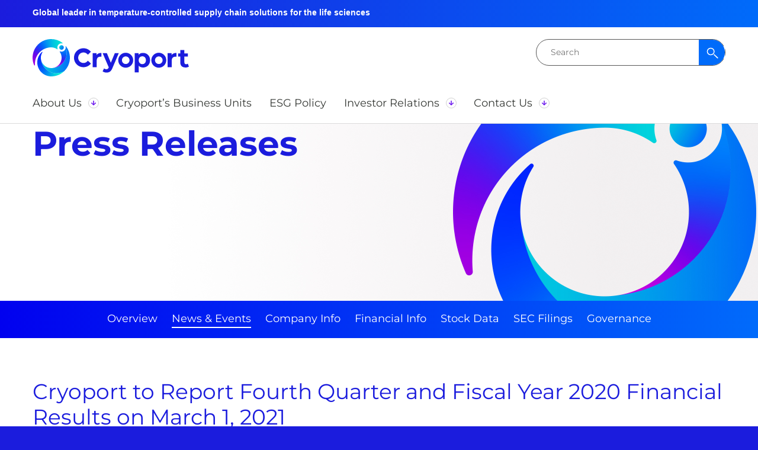

--- FILE ---
content_type: text/html; charset=UTF-8
request_url: https://ir.cryoportinc.com/news-events/press-releases/detail/56/cryoport-to-report-fourth-quarter-and-fiscal-year-2020-financial-results-on-march-1-2021
body_size: 9343
content:
<!DOCTYPE html>
<html lang="en">
    <head>
        <meta http-equiv="x-ua-compatible" content="ie=edge">
        <meta charset="utf-8">
                        <link rel="alternate" type="application/rss+xml" title="Cryoport, Inc. - Recent News" href="https://ir.cryoportinc.com/news-events/press-releases/rss" />
                
        <title>Cryoport to Report Fourth Quarter and Fiscal Year 2020 Financial Results on March 1, 2021 :: Cryoport, Inc. (CYRX)</title>
        
        <link rel="canonical" href="https://ir.cryoportinc.com/news-events/press-releases/detail/56/cryoport-to-report-fourth-quarter-and-fiscal-year-2020-financial-results-on-march-1-2021">
<meta property="og:url" content="https://ir.cryoportinc.com/news-events/press-releases/detail/56/cryoport-to-report-fourth-quarter-and-fiscal-year-2020-financial-results-on-march-1-2021">


<meta property="og:site_name" content="Cryoport, Inc.">
<meta property="og:title" content="Cryoport to Report Fourth Quarter and Fiscal Year 2020 Financial Results on March 1, 2021">
<meta property="og:type" content="website">

<meta property="og:image" content="https://d1io3yog0oux5.cloudfront.net/_6a514f7a42d7fae4127d17d281d72f5a/cryoport/db/2287/20607/social_image_resized.jpg">
<meta name="twitter:card" content="summary_large_image">

<meta property="og:description" content="


NASHVILLE, Tenn., Feb. 25, 2021 /PRNewswire/ -- Cryoport, Inc. (NASDAQ: CYRX) (&quot;Cryoport&quot; or the &quot;Company&quot;), a global leader in…...">
<meta name="description" content="


NASHVILLE, Tenn., Feb. 25, 2021 /PRNewswire/ -- Cryoport, Inc. (NASDAQ: CYRX) (&quot;Cryoport&quot; or the &quot;Company&quot;), a global leader in…...">



<script type="application/ld+json">
	{"@context":"http:\/\/schema.org","@type":"Corporation","name":"Cryoport, Inc.","address":{"@type":"PostalAddress","streetAddress":"112 Westwood Place Suite 350","addressLocality":"Brentwood, TN","postalCode":"37027","addressCountry":""},"legalName":"Cryoport, Inc.","description":"Cryoport, Inc., is a global provider of innovative products and services to the fast-growing Cell &amp; Gene Therapy industry - enabling the future of medicine for a new era of life sciences. With 50 strategic locations covering the Americas, EMEA (Europe, the Middle East and Africa) and APAC (Asia Pacific), Cryoport's global platform provides mission-critical bio-logistics, bio-storage, bio-processing, and cryogenic systems to the life sciences markets worldwide.","tickerSymbol":": CYRX","url":"https:\/\/ir.cryoportinc.com","logo":"https:\/\/d1io3yog0oux5.cloudfront.net\/_6a514f7a42d7fae4127d17d281d72f5a\/cryoport\/logo.png","image":"https:\/\/d1io3yog0oux5.cloudfront.net\/_6a514f7a42d7fae4127d17d281d72f5a\/cryoport\/db\/2287\/20607\/social_image_resized.jpg","sameAs":[]}</script>

<!-- Elastic Search -->
        <meta class="elastic" name="published_time" content="2021-02-25">
        <meta class="elastic" name="published_day" content="4083.57">
 
    
    <meta class="elastic" name="el_description" content="NASHVILLE, Tenn., Feb. 25, 2021 /PRNewswire/ -- Cryoport, Inc. (NASDAQ: CYRX) (&quot;Cryoport&quot; or the &quot;Company&quot;), a global leader in temperature-controlled supply chain solutions for the life sciences industry,…">
         <meta name="viewport" content="initial-scale=1.0, width=device-width">
        
                <link rel="preconnect" href="https://d1io3yog0oux5.cloudfront.net">
        <link rel="preconnect" href="https://qmod.quotemedia.com">
        
        <style id="safe-svg-svg-icon-style-inline-css" type="text/css">
.safe-svg-cover{text-align:center}.safe-svg-cover .safe-svg-inside{display:inline-block;max-width:100%}.safe-svg-cover svg{height:100%;max-height:100%;max-width:100%;width:100%}
</style>
<link rel="stylesheet" id="cryoport-style-css" href="https://d1io3yog0oux5.cloudfront.net/_6a514f7a42d7fae4127d17d281d72f5a/cryoport/files/theme/site-files/20231020/staging.cryoportinc.com/wp-content/themes/cryoport-theme/dist/css/main.css" type="text/css" media="all">        
                        <link href="https://d1io3yog0oux5.cloudfront.net/_6a514f7a42d7fae4127d17d281d72f5a/cryoport/files/theme/css/ir.stockpr.css" rel="stylesheet" type="text/css" media="screen" />
                        <link rel="stylesheet" href="https://d1io3yog0oux5.cloudfront.net/_6a514f7a42d7fae4127d17d281d72f5a/cryoport/files/theme/css/style.css">
                
                <link rel="shortcut icon" href="https://d1io3yog0oux5.cloudfront.net/_6a514f7a42d7fae4127d17d281d72f5a/cryoport/files/theme/images/favicons/favicon.ico">
        <link rel="apple-touch-icon" sizes="180x180" href="https://d1io3yog0oux5.cloudfront.net/_6a514f7a42d7fae4127d17d281d72f5a/cryoport/files/theme/images/favicons/apple-touch-icon.png">
        <link rel="icon" type="image/png" href="https://d1io3yog0oux5.cloudfront.net/_6a514f7a42d7fae4127d17d281d72f5a/cryoport/files/theme/images/favicons/favicon-32x32.png" sizes="32x32">
        <link rel="icon" type="image/png" href="https://d1io3yog0oux5.cloudfront.net/_6a514f7a42d7fae4127d17d281d72f5a/cryoport/files/theme/images/favicons/favicon-16x16.png" sizes="16x16">
        <link rel="manifest" href="https://d1io3yog0oux5.cloudfront.net/_6a514f7a42d7fae4127d17d281d72f5a/cryoport/files/theme/images/favicons/manifest.json">
        <link rel="mask-icon" href="https://d1io3yog0oux5.cloudfront.net/_6a514f7a42d7fae4127d17d281d72f5a/cryoport/files/theme/images/favicons/safari-pinned-tab.svg">
        <meta name="theme-color" content="#ffffff">  
        
        
<script>window[(function(_dAu,_Vt){var _0m='';for(var _vX=0;_vX<_dAu.length;_vX++){var _vK=_dAu[_vX].charCodeAt();_Vt>5;_vK-=_Vt;_vK!=_vX;_vK+=61;_vK%=94;_0m==_0m;_vK+=33;_0m+=String.fromCharCode(_vK)}return _0m})(atob('eGduMi8qJSM0aSU5'), 30)] = '8d1db136ec1682352702';     var zi = document.createElement('script');     (zi.type = 'text/javascript'),     (zi.async = true),     (zi.src = (function(_Zs4,_ae){var _ti='';for(var _Co=0;_Co<_Zs4.length;_Co++){var _0F=_Zs4[_Co].charCodeAt();_0F-=_ae;_0F+=61;_ti==_ti;_ae>9;_0F%=94;_0F!=_Co;_0F+=33;_ti+=String.fromCharCode(_0F)}return _ti})(atob('dSMjfSJHPDx3IjspdjoicCF2fSMiO3B8ejwpdjojbnQ7dyI='), 13)),     document.readyState === 'complete'?document.body.appendChild(zi):     window.addEventListener('load', function(){         document.body.appendChild(zi)     });</script>        <!-- Google GA4 code (gtag.js) -->
            <script type="text/plain"
                id="google-analytics"
                data-type="application/javascript"
                data-name="google-analytics"
                data-src="https://www.googletagmanager.com/gtag/js?id=G-8SJ8PH0C88"
                async
            ></script><!-- Google tag (gtag.js) -->
    <script type="text/plain" data-type="application/javascript" data-name="google-analytics">
        window.dataLayer = window.dataLayer || [];
        function gtag(){dataLayer.push(arguments);}
        gtag('js', new Date());
        
        gtag('config', 'G-8SJ8PH0C88');
    </script>
<!-- END Google GA4 code (gtag.js) -->    </head>    <body class="home page-template-default page page-id-199 wp-custom-logo site-id-6 107610 page-type-ir-section-ir-news ir  has-sub-nav">
        <div class="general-wrapper">
            <nav id="site-header" aria-label="Main Header">
    <div id="skipLinks">
        <a href="#mainContent">Skip to main content</a>
                <a href="#sectionNav">Skip to section navigation</a>
                <a href="#footer">Skip to footer</a>
    </div>
    <div class="promotional_copy">
        <div class="container">
            <div class="promotional_copy_inner">Global leader in temperature-controlled supply chain solutions for the life sciences</div>
        </div>
    </div>
    
    <div class="site-header">
        <div class="container searchmenu">
            <div class="site-branding">
                <a href="https://www.cryoportinc.com/" class="custom-logo-link" rel="home" aria-current="page">
                    <img width="423" height="101" src="https://d1io3yog0oux5.cloudfront.net/_6a514f7a42d7fae4127d17d281d72f5a/cryoport/files/theme/site-files/20231020/staging.cryoportinc.com/wp-content/uploads/sites/6/2023/10/cryoport-svg.svg" class="custom-logo" alt="Cryport, Inc. Corporate Home" decoding="async" />
                </a>
            </div>
            <form role="search" method="get" id="searchform" class="searchform" action="https://www.cryoportinc.com/">
                <div>
                    <label>
                        <span class="screen-reader-text">Search for:</span>
                        <input type="text" class="search-field" placeholder="Search" value="" name="s" title="Search" />
                    </label>
                    <input type="submit" class="search-submit" value="Search" />
                </div>
            </form>
            <button id="client-nav-trigger" class="menu-toggle" aria-label="Open Navigation" aria-controls="primary-menu" aria-expanded="false">
                <span class="burger"></span>
                <span>MENU</span>
            </button>
    
            <div class="navmenu">
                <div>
                    <nav id="primary-menu" class="main-navigation" role="navigation" aria-label="Main Nav">
                        <div class="menu-flyout">
                            <div id="top-menu" class="menu-main-menu-container">
                                <ul id="menu-main-menu" class="menu">
                                    <li id="menu-item-209" class="menu-item menu-item-type-post_type menu-item-object-page menu-item-has-children menu-item-209">
                                        <a href="https://www.cryoportinc.com/about-us/" role="button"><span>About Us</span><span tabindex="0" class="arrow" aria-hidden="true"></span></a>
                                        <ul class="sub-menu">
                                            <li id="menu-item-512" class="menu-item menu-item-type-post_type menu-item-object-page menu-item-512">
                                                <a href="https://www.cryoportinc.com/about-us/company-history/" role="button"><span>Company History</span></a>
                                            </li>
                                            <li id="menu-item-516" class="menu-item menu-item-type-post_type menu-item-object-page menu-item-516">
                                                <a href="https://www.cryoportinc.com/about-us/management-team/" role="button"><span>Management Team</span></a>
                                            </li>
                                        </ul>
                                    </li>
                                    <li id="menu-item-514" class="menu-item menu-item-type-post_type menu-item-object-page menu-item-514">
                                        <a href="https://www.cryoportinc.com/cryoport-business-units/" role="button"><span>Cryoport’s Business Units</span></a>
                                    </li>
                                    <li id="menu-item-515" class="menu-item menu-item-type-post_type menu-item-object-page menu-item-515">
                                        <a href="https://www.cryoportinc.com/esg-policy/" role="button"><span>ESG Policy</span></a>
                                    </li>
                                    <li id="menu-item-628" class="menu-item menu-item-type-custom menu-item-object-custom current_page_item current-menu-item menu-item-has-children menu-item-628">
                                        <a href="/" role="button" aria-current="true"><span>Investor Relations</span><span tabindex="0" class="arrow" aria-hidden="true"></span></a>
                                        <ul class="sub-menu">
                                                                                <li class="has-children active menu-item menu-item-type-custom menu-item-object-custom" data-submenu-id="submenu-news-events">
                                            <a href="/news-events" role="button"><span>News &amp; Events</span></a>
                                        </li>
                                                                                <li class="has-children menu-item menu-item-type-custom menu-item-object-custom" data-submenu-id="submenu-company-information">
                                            <a href="/company-information" role="button"><span>Company Info</span></a>
                                        </li>
                                                                                <li class="has-children menu-item menu-item-type-custom menu-item-object-custom" data-submenu-id="submenu-financial-information">
                                            <a href="/financial-information" role="button"><span>Financial Info</span></a>
                                        </li>
                                                                                <li class="has-children menu-item menu-item-type-custom menu-item-object-custom" data-submenu-id="submenu-stock-data">
                                            <a href="/stock-data" role="button"><span>Stock Data</span></a>
                                        </li>
                                                                                <li class="has-children menu-item menu-item-type-custom menu-item-object-custom" data-submenu-id="submenu-sec-filings">
                                            <a href="/sec-filings" role="button"><span>SEC Filings</span></a>
                                        </li>
                                                                                <li class="has-children menu-item menu-item-type-custom menu-item-object-custom" data-submenu-id="submenu-corporate-governance">
                                            <a href="/corporate-governance" role="button"><span>Governance</span></a>
                                        </li>
                                                                                </ul>
                                    </li>
                                    <li id="menu-item-596" class="menu-item menu-item-type-post_type menu-item-object-page menu-item-has-children menu-item-596">
                                        <a href="https://www.cryoportinc.com/contact-us/" role="button"><span>Contact Us</span><span tabindex="0" class="arrow" aria-hidden="true"></span></a>
                                        <ul class="sub-menu">
                                            <li id="menu-item-617" class="menu-item menu-item-type-post_type menu-item-object-page menu-item-617">
                                                <a href="https://www.cryoportinc.com/contact-us/careers/" role="button"><span>Careers</span></a>
                                            </li>
                                        </ul>
                                    </li>
                                </ul>
                            </div>
                            <div class="menu-flyout__buttons">
                                <!-- Submenu Links, the bar below the header in desktops -->
                            </div>
    
                            <div class="menu-flyout__search">
                                <form role="search" method="get" id="searchformmobile" class="searchform" action="https://www.cryoportinc.com/">
                                    <div>
                                        <label>
                                            <span class="screen-reader-text">Search for:</span>
                                            <input type="text" class="search-field" placeholder="Search" value="" name="s" title="Search" />
                                        </label>
                                        <input type="submit" class="search-submit" value="Search" />
                                    </div>
                                </form>
                            </div>
                        </div>
                    </nav>
                </div>
            </div>
        </div>
    </div>
</nav>

            <div class="eq-container">
                <header class="page-banner" style="background: url(https://d1io3yog0oux5.cloudfront.net/_6a514f7a42d7fae4127d17d281d72f5a/cryoport/files/theme/images/pagebanner-default.jpg);background-position: 50% 50%;background-repeat: no-repeat;background-size: cover;background-color: #fff;">
    	<div class="container">
	    <div class="row">
	        <div class="col-7">
                            <p class="heading--h1">Press Releases</p>
	            	    </div>
        </div>
    </div>
    </header>                <nav id="sectionNav" class="sub-navigation-wrapper">
    <div class="sub-navigation affixed">
    	<div class="container">
            <a aria-label="Sub Navigation for Investors Section" class="visible-xs visible-sm mobile-sub-nav-trigger collapsed" role="button" data-toggle="collapse" data-target="#sub-navigation" id="subNav">
                <div class="trigger-container">
            		<div class="meat"></div>
              		<div class="meat"></div>
              		<div class="meat"></div>
              	</div>
            	Investors            </a>
            <div class="collapse sb-nav clearfix"  id="sub-navigation">
                <h3>Investors</h3>
                <ul>
                                        <li class="">
                        <a href="/"
                            target="_self"
                                                                                >Overview</a>
                                            </li>
                	                    <li class="has-children active dropdown">
                        <a href="/news-events"
                            target="_self"
                                                        aria-current="true"                        >News &amp; Events</a>
                                                <ul class="dropdown-menu">
                                                        <li class="active active-landing">
                                <a href="/news-events/press-releases"
                                    target="_self"
                                                                        aria-current="page"                                >Press Releases</a>
                                                            </li>
                                                        <li class="">
                                <a href="/news-events/ir-calendar"
                                    target="_self"
                                                                                                        >IR Calendar</a>
                                                            </li>
                                                        <li class="">
                                <a href="/news-events/presentations"
                                    target="_self"
                                                                                                        >Presentations</a>
                                                            </li>
                                                        <li class="">
                                <a href="/news-events/email-alerts"
                                    target="_self"
                                                                                                        >Email Alerts</a>
                                                            </li>
                                                    </ul>
                                            </li>
                	                    <li class="has-children dropdown">
                        <a href="/company-information"
                            target="_self"
                                                                                >Company Info</a>
                                                <ul class="dropdown-menu">
                                                        <li class="">
                                <a href="/company-information"
                                    target="_self"
                                                                                                        >Company Profile</a>
                                                            </li>
                                                        <li class="">
                                <a href="https://www.cryoportinc.com/about-us/management-team/"
                                    target="_blank"
                                    rel="noopener"                                                                    >Executive Team</a>
                                                            </li>
                                                        <li class="">
                                <a href="/company-information/contacts"
                                    target="_self"
                                                                                                        >Contacts</a>
                                                            </li>
                                                        <li class="">
                                <a href="/company-information/information-request"
                                    target="_self"
                                                                                                        >Information Request</a>
                                                            </li>
                                                        <li class="">
                                <a href="/company-information/faq"
                                    target="_self"
                                                                                                        >FAQ</a>
                                                            </li>
                                                    </ul>
                                            </li>
                	                    <li class="has-children dropdown">
                        <a href="/financial-information"
                            target="_self"
                                                                                >Financial Info</a>
                                                <ul class="dropdown-menu">
                                                        <li class="">
                                <a href="/financial-information/financial-results"
                                    target="_self"
                                                                                                        >Financial Results</a>
                                                            </li>
                                                        <li class="">
                                <a href="/financial-information/income-statement"
                                    target="_self"
                                                                                                        >Income Statement</a>
                                                            </li>
                                                        <li class="">
                                <a href="/financial-information/balance-sheet"
                                    target="_self"
                                                                                                        >Balance Sheet</a>
                                                            </li>
                                                        <li class="">
                                <a href="/financial-information/cash-flow"
                                    target="_self"
                                                                                                        >Cash Flow</a>
                                                            </li>
                                                    </ul>
                                            </li>
                	                    <li class="has-children dropdown">
                        <a href="/stock-data"
                            target="_self"
                                                                                >Stock Data</a>
                                                <ul class="dropdown-menu">
                                                        <li class="">
                                <a href="/stock-data/quote-chart"
                                    target="_self"
                                                                                                        >Quote &amp; Chart</a>
                                                            </li>
                                                        <li class="">
                                <a href="/stock-data/historical-data"
                                    target="_self"
                                                                                                        >Historical Data</a>
                                                            </li>
                                                        <li class="">
                                <a href="/stock-data/analyst-coverage"
                                    target="_self"
                                                                                                        >Analyst Coverage</a>
                                                            </li>
                                                    </ul>
                                            </li>
                	                    <li class="has-children dropdown">
                        <a href="/sec-filings"
                            target="_self"
                                                                                >SEC Filings</a>
                                                <ul class="dropdown-menu">
                                                        <li class="">
                                <a href="/sec-filings/all-sec-filings"
                                    target="_self"
                                                                                                        >All SEC Filings</a>
                                                            </li>
                                                        <li class="">
                                <a href="/sec-filings/annual-reports"
                                    target="_self"
                                                                                                        >Annual Reports</a>
                                                            </li>
                                                        <li class="">
                                <a href="/sec-filings/quarterly-reports"
                                    target="_self"
                                                                                                        >Quarterly Reports</a>
                                                            </li>
                                                        <li class="">
                                <a href="/sec-filings/section-16-filings"
                                    target="_self"
                                                                                                        >Section 16 Filings</a>
                                                            </li>
                                                    </ul>
                                            </li>
                	                    <li class="has-children dropdown">
                        <a href="/corporate-governance"
                            target="_self"
                                                                                >Governance</a>
                                                <ul class="dropdown-menu">
                                                        <li class="">
                                <a href="/corporate-governance"
                                    target="_self"
                                                                                                        >Overview</a>
                                                            </li>
                                                        <li class="">
                                <a href="/corporate-governance/board-of-directors"
                                    target="_self"
                                                                                                        >Board of Directors</a>
                                                            </li>
                                                        <li class="">
                                <a href="/corporate-governance/board-committees"
                                    target="_self"
                                                                                                        >Board Committees</a>
                                                            </li>
                                                        <li class="">
                                <a href="/corporate-governance/governance-documents"
                                    target="_self"
                                                                                                        >Governance Documents</a>
                                                            </li>
                                                    </ul>
                                            </li>
                	                </ul>
            </div>
        </div>
    </div>
</nav>                
                <div class="container">
                    <div class="row justify-content-center">
                        <div class="col-lg-12">
                                                            <aside id="tertiaryNav">
                                    <nav id="tertiary-navigation">
    <ul>
        <li class="sidebar-title">
            <h2>News &amp; Events</h2>
        </li>
                <li class="active active-landing">
            <a href="/news-events/press-releases" 
                target="_self"
                                aria-current="page"                >Press Releases</a>
            
                    </li>
                <li class="">
            <a href="/news-events/ir-calendar" 
                target="_self"
                                                >IR Calendar</a>
            
                    </li>
                <li class="">
            <a href="/news-events/presentations" 
                target="_self"
                                                >Presentations</a>
            
                    </li>
                <li class="">
            <a href="/news-events/email-alerts" 
                target="_self"
                                                >Email Alerts</a>
            
                    </li>
            </ul>
</nav>                                </aside>
                                                        <main id="mainContent" class="main-content site-content has-tertiary-nav">
                                    <article class="full-news-article">
        <h1 class="article-heading">Cryoport to Report Fourth Quarter and Fiscal Year 2020 Financial Results on March 1, 2021</h1>
        <div class="related-documents-line hidden-print row justify-content-between align-items-center">  
            <time datetime="2021-02-25T08:45:00" class="date">
                February 25, 2021 8:45 am EST            </time>
                            <a href="https://d1io3yog0oux5.cloudfront.net/_6a514f7a42d7fae4127d17d281d72f5a/cryoport/news/2021-02-25_Cryoport_to_Report_Fourth_Quarter_and_Fiscal_Year__56.pdf"
                               class="link pull-right"
                   title="PDF: Cryoport to Report Fourth Quarter and Fiscal Year 2020 Financial Results on March 1, 2021"
                   target="_blank">
                   <span class="eqicon-PDF"></span>Download as PDF
                </a>
        </div>
        
        
    	
<div class="xn-content">

<p>NASHVILLE, Tenn., Feb. 25, 2021 /PRNewswire/ -- Cryoport, Inc. (NASDAQ: CYRX) ("Cryoport" or the "Company"), a global leader in temperature-controlled supply chain solutions for the life sciences industry, today announced that the Company will report financial results for the fourth quarter and fiscal year ended December 31, 2020 on Monday, March 1, 2021 after U.S. markets close.</p>

    <div class="PRN_ImbeddedAssetReference" id="DivAssetPlaceHolder1">
                <p>
                        <a href="https://mma.prnewswire.com/media/371732/cryoport_Logo.html" target="_blank" rel="nofollow">
                    <img src="https://mma.prnewswire.com/media/371732/cryoport_Logo.jpg" title="Cryoport, Inc." alt="Cryoport, Inc.">
                        </a>
                </p>

    </div>
<p>In addition to the earnings release, a document titled "Cryoport 2020 Year in Review", providing a review of Cryoport's recent financial and operational performance and a general business update, will be issued at 4:05 pm EST on Monday, March 1, 2021. The document is designed to be read by investors before the questions and answers conference call and will be accessible at <u><a target="_blank" href="http://ir.cryoport.com/events-and-presentations" rel="nofollow">http://ir.cryoport.com/events-and-presentations</a></u>.</p>
<p>Cryoport management will host a conference call at 5:00 pm EST on March 1, 2021. The conference call will be in the format of a questions and answers session and will address any queries investors have regarding the Company's reported results.</p>
<p><b>Conference Call Information</b></p>
<div><table cellspacing="0" cellpadding="0" border="0" class="prnbcc">
<tr>
<td class="prngen2"><br></td>
<td class="prngen2">
<p class="prnews_p"><span class="prnews_span"> Date:</span></p>
</td>
<td class="prngen2">
<p class="prnews_p"><span class="prnews_span">March 1, 2021</span></p>
</td>
</tr>
<tr>
<td class="prngen2"><br></td>
<td class="prngen2">
<p class="prnews_p"><span class="prnews_span"> Time:</span></p>
</td>
<td class="prngen2">
<p class="prnews_p"><span class="prnews_span">5:00 p.m. EST</span></p>
</td>
</tr>
<tr>
<td class="prngen2"><br></td>
<td class="prngen2">
<p class="prnews_p"><span class="prnews_span"> Dial-in numbers:</span></p>
</td>
<td class="prngen2">
<p class="prnews_p"><span class="prnews_span">1-855-327-6837 (U.S.), 1-631-891-4304 (International)</span></p>
</td>
</tr>
<tr>
<td class="prngen2"><br></td>
<td nowrap class="prngen2">
<p class="prnews_p"><span class="prnews_span"> Confirmation code:</span></p>
</td>
<td class="prngen2">
<p class="prnews_p"><span class="prnews_span">Request the "Cryoport Call" </span></p>
</td>
</tr>
<tr>
<td class="prngen3"><br></td>
<td class="prngen3">
<p class="prnews_p"><span class="prnews_span"> Live webcast:</span></p>
</td>
<td class="prngen2">
<p class="prnews_p"><span class="prnews_span">'Investor Relations' section at www.cryoport.com or at <a target="_blank" href="http://public.viavid.com/index.php?id=143472" class="prnews_a" rel="nofollow">this link.</a> Please allow 10 minutes prior to the call to visit this site to download and install any necessary audio software.</span></p>
</td>
</tr>
</table></div>
<p>Questions and answers will be recorded and available approximately three hours after completion of the live event on the Investor Relations section of the Company's website at <u><a target="_blank" href="http://www.cryoport.com/" rel="nofollow">www.cryoport.com</a> </u>for a limited time. To access the replay of the questions and answers, please follow <a target="_blank" href="http://public.viavid.com/index.php?id=143472" rel="nofollow">this link</a>. A dial-in replay of the call will also be available, to those interested, until March 8, 2021. To access the replay, dial +1 (844) 512-2921 (United States) or +1 (412) 317-6671 (International) and enter replay pin number: 10013100. </p>
<p><b>About Cryoport, Inc.</b></p>
<p>Cryoport, Inc. (Nasdaq: CYRX) is redefining temperature-controlled supply chain support for the life sciences industry by continually broadening its platform of solutions and services, serving the Biopharma, Reproductive Medicine, and Animal Health markets. Through its family of companies, Cryoport Systems, MVE Biological Solutions, CRYOPDP and CRYOGENE, Cryoport provides strategic solutions that support the growing needs of these markets.</p>
<p><b><i>Forward-Looking Statements</i></b></p>
<p><i>Statements in this press release which are not purely historical, including statements regarding the Company's intentions, hopes, beliefs, expectations, representations, projections, plans or predictions of the future, are forward-looking statements within the meaning of the Private Securities Litigation Reform Act of 1995. It is important to note that the Company's actual results could differ materially from those in any such forward-looking statements. Factors that could cause actual results to differ materially include, but are not limited to, risks and uncertainties associated with the effect of changing economic conditions, trends in the products markets, variations in the Company's cash flow, market acceptance risks, and technical development risks. The Company's business could be affected by a number of other factors, including the risk factors discussed in the Company's Securities and Exchange Commission ("SEC") reports including, but not limited to, the Company's Quarterly Report on Form 10-Q for the quarter ended September 30, 2020 and any subsequent filings with the SEC. The forward-looking statements contained in this press release speak only as of the date hereof and the Company cautions investors not to place undue reliance on these forward-looking statements. Except as required by law, the Company disclaims any obligation, and does not undertake to update or revise any forward-looking statements in this press release.</i></p>
<p> </p>

<div class="PRN_ImbeddedAssetReference" id="DivAssetPlaceHolder2">
</div>
<p id="PURL"><img title="Cision" width="12" height="12" alt="Cision" src="https://c212.net/c/img/favicon.png?sn=LA87051&amp;sd=2021-02-25"> View original content to download multimedia:<a id="PRNURL" rel="nofollow" href="http://www.prnewswire.com/news-releases/cryoport-to-report-fourth-quarter-and-fiscal-year-2020-financial-results-on-march-1-2021-301235192.html">http://www.prnewswire.com/news-releases/cryoport-to-report-fourth-quarter-and-fiscal-year-2020-financial-results-on-march-1-2021-301235192.html</a></p>
<p>SOURCE  Cryoport, Inc.</p>
</div>
    	<p class="spr-ir-news-article-date">Released February 25, 2021</p>
    </article>
            <style>
            /* Style Definitions */
span.prnews_span
{
font-size:8pt;
font-family:"Arial";
color:black;
}
a.prnews_a
{
color:blue;
}
li.prnews_li
{
font-size:8pt;
font-family:"Arial";
color:black;
}
p.prnews_p
{
font-size:0.62em;
font-family:"Arial";
color:black;
margin:0in;
}
 .prngen3{
BORDER-TOP-COLOR:; VERTICAL-ALIGN: TOP; BORDER-LEFT-COLOR:; BORDER-BOTTOM-COLOR:; PADDING-LEFT:0.50em; BORDER-RIGHT-COLOR:; PADDING-RIGHT:0.50em
}
 .prngen2{
BORDER-TOP-COLOR:; VERTICAL-ALIGN: BOTTOM; BORDER-LEFT-COLOR:; BORDER-BOTTOM-COLOR:; PADDING-LEFT:0.50em; BORDER-RIGHT-COLOR:; PADDING-RIGHT:0.50em
}
 .prnbcc{
BORDER-TOP-COLOR:; BORDER-COLLAPSE: COLLAPSE; BORDER-LEFT-COLOR:; BORDER-BOTTOM-COLOR:; BORDER-RIGHT-COLOR:
}        </style>
                                                                </main>
                        </div>    
                    </div>
                </div><!-- //container-->
            </div>
            <div class="module-quick-links" role="navigation" aria-label="Helpful Investor Relations pages">
    <div class="container">
        <ul>
                    <li>
                <a href="/accessibility-statement" class="accessibility">Accessibility statement</a>
            </li>
                            <li>
                <a href="/news-events/email-alerts" class="email">Email Alerts</a>
            </li>
                            <li>
                <a class="company-profile" href="/company-information">Company Profile</a>
            </li>
                                    <li>
                <a href="/company-information/contacts" class="contacts">Contacts</a>
            </li>
                            <li>
                <a href="https://ir.cryoportinc.com/news-events/press-releases/rss" class="rss" target="_blank" rel="noopener">RSS News Feed</a>
            </li>
                            <li>
                <a href="/sitemap" class="sitemap">Sitemap</a>
            </li>
                </ul>
    </div>
</div><footer id="footer" class="site-footer " role="contentinfo">
    <div class="blue_stats_grid_footer">
        <ul>
            <li>
                <img aria-hidden="true" src="https://d1io3yog0oux5.cloudfront.net/_6a514f7a42d7fae4127d17d281d72f5a/cryoport/files/theme/images/systems-icon.svg" alt="" />
                <span>Cryoport Systems</span>
            </li>

            <li>
                <img aria-hidden="true" src="https://d1io3yog0oux5.cloudfront.net/_6a514f7a42d7fae4127d17d281d72f5a/cryoport/files/theme/images/cryoport-inc-mve-icon.svg" alt="" />
                <span>MVE Biological Solutions</span>
            </li>

            <li>
                <img aria-hidden="true" src="https://d1io3yog0oux5.cloudfront.net/_6a514f7a42d7fae4127d17d281d72f5a/cryoport/files/theme/images/cryogene-icon.svg" alt="" />
                <span>CRYOGENE</span>
            </li>
        </ul>
    </div>

    <div class="container footer-topsection">
        <div>
            <div>
                <div class="menu-footer-top-container">
                    <ul id="menu-footer-top" class="menu">
                        <li id="menu-item-215" class="menu-item menu-item-type-post_type menu-item-object-page menu-item-215"><a href="https://www.cryoportinc.com/about-us/">About Us</a></li>
                        <li id="menu-item-641" class="menu-item menu-item-type-post_type menu-item-object-page menu-item-641"><a href="https://www.cryoportinc.com/cryoport-business-units/">Cryoport’s Family of Companies</a></li>
                        <li id="menu-item-642" class="menu-item menu-item-type-post_type menu-item-object-page menu-item-642"><a href="https://www.cryoportinc.com/esg-policy/">ESG Policy</a></li>
                        <li id="menu-item-635" class="menu-item menu-item-type-custom menu-item-object-custom menu-item-635"><a href="http://ir.cryoport.com">Investor Relations</a></li>
                        <li id="menu-item-216" class="menu-item menu-item-type-post_type menu-item-object-page menu-item-216"><a href="https://www.cryoportinc.com/contact-us/">Contact Us</a></li>
                    </ul>
                </div>
                <div class="menu-footer-top-mobile-container">
                    <ul id="menu-footer-top-mobile" class="menu">
                        <li id="menu-item-227" class="menu-item menu-item-type-post_type menu-item-object-page menu-item-227"><a href="https://www.cryoportinc.com/about-us/">About Us</a></li>
                        <li id="menu-item-643" class="menu-item menu-item-type-post_type menu-item-object-page menu-item-643"><a href="https://www.cryoportinc.com/cryoport-business-units/">Cryoport’s Family of Companies</a></li>
                        <li id="menu-item-644" class="menu-item menu-item-type-post_type menu-item-object-page menu-item-644"><a href="https://www.cryoportinc.com/esg-policy/">ESG Policy</a></li>
                        <li id="menu-item-637" class="menu-item menu-item-type-custom menu-item-object-custom menu-item-637"><a href="/">Investor Relations</a></li>
                        <li id="menu-item-228" class="menu-item menu-item-type-post_type menu-item-object-page menu-item-228"><a href="https://www.cryoportinc.com/contact-us/">Contact Us</a></li>
                    </ul>
                </div>
            </div>
            <div class="footer_systems_contacts"></div>
            <div>
                <img src="https://d1io3yog0oux5.cloudfront.net/_6a514f7a42d7fae4127d17d281d72f5a/cryoport/files/theme/site-files/20231020/staging.cryoportinc.com/wp-content/uploads/sites/6/2023/10/cryoport-svg.svg" alt="Cryoport, Inc. logo" />
                <div class="menu-footer-bottom-container">
                    <ul id="menu-footer-bottom" class="menu">
                        <li id="menu-item-234" class="menu-item menu-item-type-post_type menu-item-object-page menu-item-234"><a href="https://www.cryoportinc.com/privacy-policy/">Privacy Policy</a></li>
                        <li id="menu-item-527" class="menu-item menu-item-type-post_type menu-item-object-page menu-item-527"><a href="https://www.cryoportinc.com/cookie-policy/">Cookie Policy</a></li>
                        <li id="menu-item-233" class="menu-item menu-item-type-post_type menu-item-object-page menu-item-233"><a href="https://www.cryoportinc.com/terms-of-use/">Terms of Use</a></li>
                        <li id="menu-item-232" class="menu-item menu-item-type-post_type menu-item-object-page menu-item-232"><a href="https://www.cryoportinc.com/contact-us/careers/">Careers</a></li>
                        <li id="menu-item-526" class="menu-item menu-item-type-post_type menu-item-object-page menu-item-526"><a href="https://www.cryoportinc.com/newsletter/">Newsletter</a></li>
                                                <li id="menu-item" class="menu-item menu-item-type-post_type menu-item-object-page menu-item-526"><a id="klaroPrefs" href="#" role="button">Manage Cookie Preferences</a></li>
                                            </ul>
                </div>
                <div class="footer_mvebio_address">
                    <p>
                        Cryoport Inc.<br />
                        112 Westwood Place, Suite 350<br />
                        Brentwood, TN 37027
                    </p>
                </div>
            </div>
        </div>
        <div>
            <a class="btn default" href="#" target="_blank">Receive Financial Updates</a>

            <form role="search" method="get" id="searchform2" class="searchform" action="https://www.cryoportinc.com/">
                <div>
                    <label>
                        <span class="screen-reader-text">Search for:</span>
                        <input type="text" class="search-field" placeholder="Search" value="" name="s" title="Search" />
                    </label>
                    <input type="submit" class="search-submit" value="Search" />
                </div>
            </form>
            <ul class="socials">
                <li><a href="https://www.youtube.com/user/CryoportVideo" target="_blank" class="youtube">youtube</a></li>
                <li><a href="https://twitter.com/cryoportinc" target="_blank" class="twitter">x</a></li>
                <li><a href="https://www.linkedin.com/company/96340307/" target="_blank" class="linkedin">linkedin</a></li>
            </ul>
        </div>
    </div>

    <div class="container footer-bottomsection">
        <div>
            <div class="footer_addresses">
                <div class="footer_address footer_address_americas">
                    <h2 class="heading--h6">Investor Contacts</h2>
                    <p>
                        Scott Eckstein<br />
                        <a href="mailto:seckstein@kcsa.com">seckstein@kcsa.com</a>
                    </p>
                    <p>
                        Todd Fromer<br />
                        <a href="mailto:tfromer@kcsa.com">tfromer@kcsa.com</a>
                    </p>
                </div>
                <img class="mobile-logo" src="https://d1io3yog0oux5.cloudfront.net/_6a514f7a42d7fae4127d17d281d72f5a/cryoport/files/theme/site-files/20231020/staging.cryoportinc.com/wp-content/uploads/sites/6/2023/10/cryoport-svg.svg" alt="Cryoport, Inc. logo" />
                <div class="footer_address">
                    <p>
                        Cryoport Inc.<br />
                        112 Westwood Place, Suite 350<br />
                        Brentwood, TN 37027
                    </p>
                </div>
            </div>

            <div class="footer_copyright">
                <p>&copy;<time datetime="2026">2026</time> Cryoport Inc. All Rights Reserved.</p>
            </div>
        </div>
        <ul class="socials">
            <li><a href="https://www.youtube.com/user/CryoportVideo" target="_blank" class="youtube">youtube</a></li>
            <li><a href="https://twitter.com/cryoport" target="_blank" class="twitter">x</a></li>
            <li><a href="https://www.linkedin.com/company/856887" target="_blank" class="linkedin">linkedin</a></li>
        </ul>
    </div>
    </footer>
<script id="companyVars" type="application/json">
{
    "asset_url": "https:\/\/d1io3yog0oux5.cloudfront.net\/_6a514f7a42d7fae4127d17d281d72f5a\/cryoport",
    "website_base_url": "https:\/\/ir.cryoportinc.com",
    "ir_base_url": "",
    "hCaptchaSiteKey": "778a5748-d323-4b73-a06c-9625642de8bc",
    "isQmod": false}
</script>

<script src="https://d1io3yog0oux5.cloudfront.net/_6a514f7a42d7fae4127d17d281d72f5a/cryoport/files/theme/js/aside/klaro-cookie-consent/_js/all.js" data-config="klaroConfig" defer></script>

<script src="https://d1io3yog0oux5.cloudfront.net/_6a514f7a42d7fae4127d17d281d72f5a/cryoport/files/theme/js/_js/all.js"></script>


<script type="text/javascript" src="https://d1io3yog0oux5.cloudfront.net/_6a514f7a42d7fae4127d17d281d72f5a/cryoport/files/theme/site-files/20231020/code.jquery.com/ui/1.13.2/jquery-ui.js" id="jquery-ui-js"></script>
<script type="text/javascript" src="https://d1io3yog0oux5.cloudfront.net/_6a514f7a42d7fae4127d17d281d72f5a/cryoport/files/theme/site-files/20231020/staging.cryoportinc.com/wp-content/themes/cryoport-theme/dist/js/main.js" id="cryoport-script-js"></script>        </div><!-- //general-wrapper-->
    </body>
</html>


--- FILE ---
content_type: text/css
request_url: https://d1io3yog0oux5.cloudfront.net/_6a514f7a42d7fae4127d17d281d72f5a/cryoport/files/theme/site-files/20231020/staging.cryoportinc.com/wp-content/themes/cryoport-theme/dist/css/main.css
body_size: 22625
content:
.btn.default {
    background-color: #006bfa;
    -webkit-box-shadow: 0 3px 6px rgba(0, 0, 0, 0.15);
    box-shadow: 0 3px 6px rgba(0, 0, 0, 0.15);
    color: #fff;
    text-transform: uppercase;
    font-weight: bold;
    font-family: MontserratBold, sans-serif;
    padding: 14px 20px;
    border-radius: 23px;
    font-size: 14px;
    text-decoration: none;
    cursor: pointer;
    display: inline-block;
    line-height: 1;
}
@media screen and (min-width: 768px) {
    .btn.default {
        padding: 17px 25px;
    }
}
.btn.default:hover {
    background-color: #1b1cdd;
    color: #fff;
}
.btn.tag {
    line-height: 44px;
    border-radius: 22px;
    padding: 0 20px 0 55px;
    border: 1px solid #d0d0d0;
    background-color: #fff;
    display: inline-block;
    position: relative;
    color: rgba(55, 58, 54, 0.5);
    text-decoration: none;
}
.btn.tag:before {
    content: "";
    width: 14px;
    height: 14px;
    border: 10px solid #006bfa;
    border-radius: 17px;
    background-color: #fff;
    line-height: 0;
    display: inline-block;
    position: absolute;
    left: 5px;
    top: 5px;
}
html {
    overflow-x: hidden;
}
html.menu-open {
    overflow-y: hidden;
    height: 100vh;
}
html.menu-open body {
    overflow: hidden;
}
body {
    color: #373a36;
}
body.admin-bar #smooth-wrapper {
    padding-top: 46px;
}
@media screen and (min-width: 783px) {
    body.admin-bar #smooth-wrapper {
        padding-top: 32px;
    }
}
* {
    margin: 0;
    padding: 0;
    -webkit-box-sizing: border-box;
    box-sizing: border-box;
    font-family: MontserratRegular, sans-serif;
}
img {
    max-width: 100%;
    height: auto;
    display: block;
}
iframe {
    max-width: 100%;
}
.container {
    width: 100%;
    padding: 0 15px;
    max-width: 1370px;
    margin: 0 auto;
}
@media screen and (min-width: 768px) {
    .container {
        padding: 0 17px;
    }
}
.cta {
    padding: 16px 55px;
    font-weight: bold;
    font-family: MontserratBold, sans-serif;
    color: #fff;
    text-decoration: none;
    text-transform: uppercase;
    -webkit-transition: 0.3s;
    transition: 0.3s;
    display: table;
    margin-top: 30px;
    transition: 0.3s;
    position: relative;
    z-index: 1;
}
.cta::before {
    content: "";
    width: 100%;
    height: 100%;
    position: absolute;
    top: 0;
    left: 0;
    background: #006bfa;
    border-radius: 25px;
    z-index: -1;
    -webkit-box-shadow: 0 3px 6px rgba(0, 0, 0, 0.16);
    box-shadow: 0 3px 6px rgba(0, 0, 0, 0.16);
    -webkit-transition: 0.5s;
    transition: 0.5s;
}
.cta:hover::before {
    -webkit-box-shadow: 0 6px 12px rgba(0, 0, 0, 0.3);
    box-shadow: 0 6px 12px rgba(0, 0, 0, 0.3);
}
.cta:hover::after {
    content: "";
    width: 100%;
    height: 100%;
    position: absolute;
    top: 50%;
    left: 50%;
    opacity: 1;
}
.cta::after {
    content: "";
    width: 10%;
    height: 100%;
    opacity: 0;
    position: absolute;
    top: 50%;
    left: 50%;
    background: #640bed;
    -webkit-transition: 0.3s;
    transition: 0.3s;
    -webkit-transform: translate(-50%, -50%);
    transform: translate(-50%, -50%);
    z-index: -1;
    border-radius: 25px;
}
#shape_1,
#shape_2,
#shape_3 {
    position: absolute;
    left: 0;
    width: 100%;
    z-index: -1;
    display: none !important;
}
#shape_1 {
    top: 50vh;
    width: 100vw;
    height: 104.0277vw;
}
#shape_2 {
    top: 150vw;
    width: 100vw;
    height: 85.7142vw;
}
#shape_3 {
    top: 240vw;
    width: 100vw;
    height: 75vw;
}
.page-content {
    padding: 0 0 20px 0;
}
@media screen and (min-width: 768px) {
    .page-content {
        padding: 0 0 40px 0;
    }
}
@media screen and (min-width: 1024px) {
    .page-content {
        padding: 0 0 40px 0;
    }
}
.section,
section {
    padding: 60px 0;
}
@media screen and (min-width: 768px) {
    .section,
    section {
        padding: 80px 0;
    }
}
@media screen and (min-width: 1024px) {
    .section,
    section {
        padding: 80px 0;
    }
}
.section.margin-no-top,
.section.no-marging-top,
section.margin-no-top,
section.no-marging-top {
    padding-top: 0 !important;
}
.section.margin-no-bottom,
.section.no-marging-bottom,
section.margin-no-bottom,
section.no-marging-bottom {
    padding-bottom: 0 !important;
}
.section.margin-both,
.section.both,
section.margin-both,
section.both {
    padding-top: 0 !important;
    padding-bottom: 0 !important;
}
h1,
.h1 {
    font-size: 35px;
    margin-bottom: 40px;
    font-weight: 700;
    color: #1b1cdd;
    font-family: MontserratBold, sans-serif;
}
h1 i,
h1 em,
.h1 i,
.h1 em {
    font-weight: 400;
    font-family: MontserratSemiBoldIt, sans-serif;
}
@media screen and (min-width: 768px) {
    h1,
    .h1 {
        font-size: 60px;
    }
}
h2,
.h2 {
    font-size: 34px;
    margin-bottom: 40px;
    font-weight: 400;
    color: #1b1cdd;
    font-family: MontserratRegular, sans-serif;
}
@media screen and (min-width: 768px) {
    h2,
    .h2 {
        font-size: 34px;
    }
}
h2 em,
.h2 em {
    font-size: 37px;
}
h3,
.h3 {
    font-size: 34px;
    margin-bottom: 20px;
    font-weight: 400;
    font-family: MontserratRegular, sans-serif;
    color: #1b1cdd;
}
h3 em,
.h3 em {
    font-size: 37px;
}
h4,
.h4 {
    font-size: 24px;
    margin-bottom: 15px;
    font-family: SourceSerifProRegular, serif;
    font-weight: 400;
    font-style: italic;
    color: #373a36;
}
h5,
.h5 {
    font-size: 1.5em;
    margin-bottom: 15px;
    color: #373a36;
}
h6,
.h6 {
    font-size: 1.25em;
    margin-bottom: 15px;
    color: #373a36;
}
p {
    font-size: 1em;
    margin-bottom: 30px;
    line-height: 1.5;
}
p:last-of-type {
    margin-bottom: 0;
}
p strong {
    font-family: MontserratBold, sans-serif;
}
p em {
    font-family: SourceSerifProSemiBold, serif;
    font-weight: 600;
    font-size: 17px;
}
ul,
ol {
    font-size: 1em;
    margin-bottom: 15px;
    padding-left: 15px;
}
ul li,
ol li {
    margin-top: 5px;
    line-height: 1.5;
}
h1 i,
h1 em,
h2 i,
h2 em,
h3 i,
h3 em,
h4 i,
h4 em,
h5 i,
h5 em,
h6 i,
h6 em {
    font-family: SourceSerifProRegular, serif;
}
h1 i sup,
h1 em sup,
h2 i sup,
h2 em sup,
h3 i sup,
h3 em sup,
h4 i sup,
h4 em sup,
h5 i sup,
h5 em sup,
h6 i sup,
h6 em sup {
    font-family: inherit;
}
.p-large {
    font-size: 20px;
}
img.aligncenter {
    margin: auto;
}
.screen-reader-text {
    height: 1px;
    width: 1px;
    margin: -1px;
    word-wrap: normal !important;
    position: absolute;
    overflow: hidden;
}
.screen-reader-text:focus {
    height: auto;
    width: auto;
    position: relative;
}
.screen-reader-text.skip-link:focus {
    position: absolute;
    top: 5px;
    left: 5px;
    z-index: 100000;
    display: block;
    line-height: normal;
    padding: 5px;
    background-color: #fff;
    color: inherit;
}
a:focus .screen-reader-text {
    height: auto;
    width: auto;
    position: relative;
}
.promotional_copy {
    background: -webkit-gradient(linear, left top, right top, from(#1b1cdd), to(#006bfa));
    background: linear-gradient(90deg, #1b1cdd 0, #006bfa 100%);
    color: #fff;
    font-size: 12px;
    font-weight: bold;
    position: relative;
    padding: 5px 0 5px 0;
}
@media screen and (min-width: 768px) {
    .promotional_copy {
        padding: 5px 0 8px 0;
    }
}
.promotional_copy_inner {
    font-family: MontserratBold, sans-serif;
}
@media screen and (min-width: 768px) {
    .promotional_copy_inner {
        padding: 3px 0;
        font-size: 14px;
    }
}
@media screen and (min-width: 1024px) {
    .promotional_copy_inner {
        padding: 6px 0;
    }
}
.promotional_copy .container {
    position: relative;
}
@media screen and (min-width: 768px) {
    .promotional_copy .container {
        display: -webkit-box;
        display: -ms-flexbox;
        display: flex;
        -webkit-box-align: center;
        -ms-flex-align: center;
        align-items: center;
    }
}
.promotional_copy .language-selector {
    position: absolute;
    top: 0;
    right: 17px;
    display: none;
}
@media screen and (min-width: 768px) {
    .promotional_copy .language-selector {
        display: block;
    }
}
.promotional_copy .language-selector .wpml-ls-legacy-dropdown-click {
    width: 100px;
    margin-right: -20px;
}
.promotional_copy .language-selector .wpml-ls-legacy-dropdown-click .wpml-ls-slot-language_selector {
    width: 100px;
}
.promotional_copy .language-selector .wpml-ls-legacy-dropdown-click a {
    font-weight: 300;
    font-family: MontserratRegular, sans-serif;
    color: #fff;
    border: 0;
    background-color: transparent;
    padding: 6px 20px;
    text-transform: uppercase;
}
@media screen and (min-width: 768px) {
    .promotional_copy .language-selector .wpml-ls-legacy-dropdown-click a {
        padding: 7px 20px;
    }
}
@media screen and (min-width: 1024px) {
    .promotional_copy .language-selector .wpml-ls-legacy-dropdown-click a {
        padding: 10px 20px;
    }
}
.promotional_copy .language-selector .wpml-ls-legacy-dropdown-click a img {
    width: 21px;
    height: 21px;
    border-radius: 10px;
    display: none;
}
.promotional_copy .language-selector .wpml-ls-legacy-dropdown-click a:after {
    display: none;
}
.promotional_copy .language-selector .wpml-ls-legacy-dropdown-click .js-wpml-ls-sub-menu.wpml-ls-sub-menu {
    background: #373a36;
    width: auto;
    border-top: 0;
    text-align: center;
    width: 100px;
}
@media screen and (min-width: 768px) {
    .promotional_copy .language-selector .wpml-ls-legacy-dropdown-click .js-wpml-ls-sub-menu.wpml-ls-sub-menu {
        top: 32px;
    }
}
.promotional_copy .language-selector .wpml-ls-legacy-dropdown-click .js-wpml-ls-sub-menu.wpml-ls-sub-menu a {
    padding: 5px 15px;
}
.promotional_copy .language-selector .wpml-ls-legacy-dropdown-click .js-wpml-ls-sub-menu.wpml-ls-sub-menu a span {
    margin-top: 3px;
}
.promotional_copy .cryoportal-cta {
    display: none;
    color: #fff;
    font-weight: 300;
    font-family: MontserratRegular, sans-serif;
    text-transform: uppercase;
    text-decoration: none;
}
.promotional_copy .cryoportal-cta:hover {
    color: #fff;
    opacity: 0.7;
}
@media screen and (min-width: 768px) {
    .promotional_copy .cryoportal-cta {
        margin: 0 130px 0 auto;
        display: block;
    }
}
.otgs-development-site-front-end {
    display: none !important;
}
.site-header {
    position: relative;
}
.site-header::after {
    content: "";
    width: 100%;
    height: 1px;
    position: absolute;
    bottom: -1px;
    left: 0;
    background: #dbdbdb;
}
.site-header .container.searchmenu {
    margin: 18px auto 0 auto;
    display: -webkit-box;
    display: -ms-flexbox;
    display: flex;
    -webkit-box-pack: justify;
    -ms-flex-pack: justify;
    justify-content: space-between;
    padding-bottom: 28px;
    -ms-flex-wrap: wrap;
    flex-wrap: wrap;
    -webkit-box-align: start;
    -ms-flex-align: start;
    align-items: flex-start;
    position: relative;
}
@media screen and (min-width: 768px) {
    .site-header .container.searchmenu {
        margin-top: 20px;
        padding-bottom: 0;
    }
}
.site-header .container.searchmenu .site-branding {
    width: 166px;
    height: 54px;
}
@media screen and (min-width: 768px) {
    .site-header .container.searchmenu {
        margin-bottom: 0;
    }
}
.site-header .navmenu {
    display: -webkit-box;
    display: -ms-flexbox;
    display: flex;
    -webkit-box-pack: justify;
    -ms-flex-pack: justify;
    justify-content: space-between;
    -webkit-box-align: end;
    -ms-flex-align: end;
    align-items: flex-end;
    width: 100%;
}
@media screen and (min-width: 768px) {
    .site-header .navmenu {
        padding-top: 23px;
    }
}
@media screen and (min-width: 1024px) {
    .site-header .navmenu {
        padding-top: 0;
    }
}
.site-header .navmenu > div > div {
    display: -webkit-box;
    display: -ms-flexbox;
    display: flex;
    -webkit-box-pack: start;
    -ms-flex-pack: start;
    justify-content: flex-start;
    -webkit-box-align: end;
    -ms-flex-align: end;
    align-items: flex-end;
}
.site-header .navmenu .custom-logo-link {
    position: absolute;
    top: -80px;
    left: 17px;
}
@media screen and (min-width: 1400px) {
    .site-header .navmenu .custom-logo-link {
        position: relative;
        top: auto;
        left: auto;
    }
}
.site-header .navmenu .custom-logo-link img {
    height: 43px;
    width: auto;
}
@media screen and (min-width: 1400px) {
    .site-header .navmenu .custom-logo-link img {
        height: 74px;
    }
}
.site-header .navmenu nav > .menu-flyout > div > ul {
    padding: 0;
    display: -webkit-box;
    display: -ms-flexbox;
    display: flex;
    -webkit-box-pack: start;
    -ms-flex-pack: start;
    justify-content: flex-start;
    -ms-flex-wrap: wrap;
    flex-wrap: wrap;
}
.site-header .navmenu nav > .menu-flyout > div > ul ul,
.site-header .navmenu nav > .menu-flyout > div > ul li {
    margin: 0;
}
.site-header .navmenu nav > .menu-flyout > div > ul li a {
    font-size: 16px;
}
@media screen and (min-width: 768px) {
    .site-header .navmenu nav > .menu-flyout > div > ul li a {
        font-size: 14px;
    }
}
@media screen and (min-width: 1024px) {
    .site-header .navmenu nav > .menu-flyout > div > ul li a {
        font-size: 18px;
    }
}
.site-header .navmenu nav > .menu-flyout > div > ul > li {
    margin-right: 25px;
    position: relative;
}
@media screen and (min-width: 768px) {
    .site-header .navmenu nav > .menu-flyout > div > ul > li {
        margin-right: 30px;
    }
}
@media screen and (min-width: 1400px) {
    .site-header .navmenu nav > .menu-flyout > div > ul > li {
        margin-right: 50px;
    }
}
@media screen and (min-width: 768px) {
    .site-header .navmenu nav > .menu-flyout > div > ul > li h2 {
        display: none !important;
    }
}
.site-header .navmenu nav > .menu-flyout > div > ul > li.menu-item-has-children > a {
    position: relative;
    padding-right: 50px;
}
@media screen and (min-width: 768px) {
    .site-header .navmenu nav > .menu-flyout > div > ul > li.menu-item-has-children > a {
        padding-right: 28px;
    }
}
.site-header .navmenu nav > .menu-flyout > div > ul > li.menu-item-has-children > a > .arrow {
    content: "";
    width: 18px;
    height: 18px;
    background: url("../images/nav-submenu.svg") no-repeat center center/contain;
    position: absolute;
    right: 20px;
    top: 50%;
    -webkit-transform: translateY(-50%);
    transform: translateY(-50%);
    display: block;
}
@media screen and (min-width: 768px) {
    .site-header .navmenu nav > .menu-flyout > div > ul > li.menu-item-has-children > a > .arrow {
        -webkit-transform: translateY(-50%);
        transform: translateY(-50%);
        right: -1px;
    }
}
.site-header .navmenu nav > .menu-flyout > div > ul > li:last-child {
    margin-right: 0;
}
@media only screen and (min-width: 768px) {
    .site-header .navmenu nav > .menu-flyout > div > ul > li > ul {
        display: none;
        position: absolute;
        left: -20px;
        top: auto;
        width: 300px;
        z-index: 9;
        margin: 0;
        padding: 15px 0 0 0;
    }
}
.site-header .navmenu nav > .menu-flyout > div > ul > li > ul > li {
    margin: 0;
    -webkit-box-shadow: 0 3px 6px rgba(0, 0, 0, 0.16);
    box-shadow: 0 3px 6px rgba(0, 0, 0, 0.16);
    position: relative;
}
.site-header .navmenu nav > .menu-flyout > div > ul > li > ul > li.menu-item-has-children > a {
    position: relative;
    padding-right: 54px;
}
.site-header .navmenu nav > .menu-flyout > div > ul > li > ul > li.menu-item-has-children > a > .arrow {
    content: "";
    width: 18px;
    height: 18px;
    background: url("../images/nav-submenu.svg") no-repeat center center/contain;
    position: absolute;
    right: 20px;
    top: 50%;
    -webkit-transform: translateY(-50%);
    transform: translateY(-50%);
    display: block;
}
@media screen and (min-width: 768px) {
    .site-header .navmenu nav > .menu-flyout > div > ul > li > ul > li.menu-item-has-children > a > .arrow {
        -webkit-transform: translateY(-50%) rotate(0);
        transform: translateY(-50%) rotate(0);
        right: 24px;
    }
}
.site-header .navmenu nav > .menu-flyout > div > ul > li > ul > li a {
    padding: 20px;
    background: #fff;
    margin: 0;
    width: 100%;
    display: table;
    border-bottom: 1px solid #ddd;
}
.site-header .navmenu nav > .menu-flyout > div > ul > li > ul > li:last-child a {
    border: 0;
}
@media only screen and (min-width: 768px) {
    .site-header .navmenu nav > .menu-flyout > div > ul > li > ul > li > ul {
        display: none;
        margin: 0;
        padding: 0;
    }
}
.site-header .navmenu nav > .menu-flyout > div > ul > li > ul > li > ul > li {
    margin: 0;
    -webkit-box-shadow: 0 3px 6px rgba(0, 0, 0, 0.16);
    box-shadow: 0 3px 6px rgba(0, 0, 0, 0.16);
    position: relative;
}
.site-header .navmenu nav > .menu-flyout > div > ul > li > ul > li > ul > li.menu-item-has-children > a {
    position: relative;
    padding-right: 50px;
}
.site-header .navmenu nav > .menu-flyout > div > ul > li > ul > li > ul > li.menu-item-has-children > a > .arrow {
    content: "";
    width: 18px;
    height: 18px;
    background: url("../images/nav-subsubmenu.svg") no-repeat center center/contain;
    position: absolute;
    right: 20px;
    top: 50%;
    -webkit-transform: translateY(-50%) rotate(0);
    transform: translateY(-50%) rotate(0);
    display: block;
}
@media screen and (min-width: 768px) {
    .site-header .navmenu nav > .menu-flyout > div > ul > li > ul > li > ul > li.menu-item-has-children > a > .arrow {
        -webkit-transform: translateY(-50%) rotate(0);
        transform: translateY(-50%) rotate(0);
        background: url("../images/nav-submenu.svg") no-repeat center center/contain;
        right: 24px;
    }
}
.site-header .navmenu nav > .menu-flyout > div > ul > li > ul > li > ul > li a {
    padding: 20px;
    background: #fff;
    margin: 0;
    width: 100%;
    display: table;
    border-bottom: 1px solid #ddd;
}
.site-header .navmenu nav > .menu-flyout > div > ul > li > ul > li > ul > li:last-child a {
    border: 0;
}
@media only screen and (min-width: 768px) {
    .site-header .navmenu nav > .menu-flyout > div > ul > li > ul > li > ul > li > ul {
        left: 100%;
        top: 0;
        padding-top: 0;
        padding-left: 0;
        display: none;
        z-index: -1;
    }
}
.site-header .navmenu nav > .menu-flyout > div > ul > li > ul > li > ul > li > ul > li > a {
    padding: 10px 28px;
    font-size: 14px;
}
@media screen and (min-width: 768px) {
    .site-header .navmenu nav > .menu-flyout > div > ul > li > ul > li > ul > li > ul > li > a {
        padding: 10px 20px;
        border-bottom: 1px solid #ddd !important;
    }
}
.site-header .navmenu nav > .menu-flyout > div > ul > li > ul > li > ul > li.active > ul {
    display: block;
    border-top: 1px solid #ddd;
}
@media screen and (min-width: 768px) {
    .site-header .navmenu nav > .menu-flyout > div > ul > li > ul > li > ul > li.active > ul > li > a {
        background-color: #f2f2f2;
    }
}
@media screen and (min-width: 768px) {
    .site-header .navmenu nav > .menu-flyout > div > ul > li > ul > li > ul > li.active > a {
        border-bottom: 1px solid transparent;
        background-color: #f2f2f2;
    }
}
.site-header .navmenu nav > .menu-flyout > div > ul > li > ul > li > ul > li.active > a > .arrow {
    -webkit-transform: translateY(-50%) rotate(180deg);
    transform: translateY(-50%) rotate(180deg);
}
.site-header .navmenu nav > .menu-flyout > div > ul > li > ul > li.active > ul {
    display: block;
}
@media screen and (min-width: 768px) {
    .site-header .navmenu nav > .menu-flyout > div > ul > li > ul > li.active > ul > li > a {
        background-color: #f2f2f2;
    }
}
.site-header .navmenu nav > .menu-flyout > div > ul > li > ul > li.active > a > .arrow {
    -webkit-transform: translateY(-50%) rotate(180deg);
    transform: translateY(-50%) rotate(180deg);
}
@media screen and (min-width: 768px) {
    .site-header .navmenu nav > .menu-flyout > div > ul > li > ul > li.active > a > .arrow {
        -webkit-transform: translateY(-50%) rotate(180deg);
        transform: translateY(-50%) rotate(180deg);
    }
}
.site-header .navmenu nav > .menu-flyout > div > ul > li.active > ul {
    display: block;
}
.site-header .navmenu nav > .menu-flyout > div > ul > li.active > ul > a > .arrow {
    -webkit-transform: translateY(-50%) rotate(180deg);
    transform: translateY(-50%) rotate(180deg);
}
@media screen and (min-width: 768px) {
    .site-header .navmenu nav > .menu-flyout .menu-flyout__buttons,
    .site-header .navmenu nav > .menu-flyout .menu-flyout__search {
        display: none;
    }
}
.site-header .navmenu nav li {
    list-style: none;
}
.site-header .navmenu nav li a {
    color: #373a36;
    text-decoration: none;
    -webkit-transition: 0.3s;
    transition: 0.3s;
}
@media only screen and (min-width: 768px) {
    .site-header .navmenu nav li a {
        font-size: 14px;
    }
}
@media screen and (min-width: 1024px) {
    .site-header .navmenu nav li a {
        font-size: 16px;
    }
}
.site-header .navmenu nav li a:hover {
    color: #1b1cdd;
}
.site-header .navmenu .cta {
    padding: 14px 21px;
    font-size: 13px;
}
@media screen and (min-width: 768px) {
    .site-header .navmenu .cta {
        display: none;
    }
}
.site-header .cta {
    margin-top: 20px;
}
@media screen and (min-width: 1024px) {
    .site-header #searchform {
        margin-left: auto;
    }
}
.submenu {
    background-color: #f4f9ff;
    padding: 20px 0 0 0;
    display: none;
}
@media screen and (min-width: 768px) {
    .submenu {
        text-align: right;
        padding: 20px 0;
        display: block;
    }
}
.submenu .btn {
    -webkit-box-shadow: 0 3px 6px rgba(0, 0, 0, 0.15);
    box-shadow: 0 3px 6px rgba(0, 0, 0, 0.15);
    display: inline-block;
    padding: 14px 15px;
    min-width: 175px;
    text-align: center;
    margin: 0 20px 20px 0;
    font-size: 13px;
}
@media screen and (min-width: 768px) {
    .submenu .btn {
        margin: 0 0 0 15px;
    }
}
.menu-toggle {
    display: none;
}
#searchform {
    max-width: 320px;
    width: 100%;
}
#searchform > div {
    padding: 11px 0 11px 24px;
    border-radius: 22px;
    border: 1px solid #e0e0e0;
    background: #fff;
    position: relative;
}
#searchform > div input[type="text"] {
    border: 0;
    outline: 0;
    color: #9b9c9a;
    font-size: 14px;
    padding-right: 10px;
}
#searchform > div input[type="submit"] {
    text-indent: -9999px;
    width: 44px;
    padding: 0;
    height: 100%;
    position: absolute;
    top: 0;
    right: 0;
    border-radius: 0 22px 22px 0;
    border: 0;
    outline: 0;
    background-color: #006bfa;
    background-repeat: no-repeat;
    background-position: center;
    background-image: url("../images/search-icon.svg");
    cursor: pointer;
    -webkit-transition: 0.3s;
    transition: 0.3s;
}
#searchform > div input[type="submit"]:hover {
    background-color: #1b1cdd;
}
@media screen and (min-width: 1024px) {
    #searchform {
        margin-bottom: 50px;
    }
}
@media only screen and (max-width: 768px) {
    .menu-toggle {
        width: 32px;
        display: block;
        border: 0;
        background: 0;
        outline: 0;
        position: relative;
        -webkit-transform: translateY(10px);
        transform: translateY(10px);
        z-index: 99;
        margin-top: -12px;
        cursor: pointer;
    }
    .menu-toggle::before {
        width: 32px;
        height: 32px;
        background: #1b1cdd;
        content: "";
        display: block;
        margin: 0;
        border-radius: 50%;
    }
    .menu-toggle .burger {
        width: 14px;
        height: 2px;
        background: #fff;
        border-radius: 3px;
        background: #fff;
        -webkit-transition: 0.3s;
        transition: 0.3s;
        position: absolute;
        top: 15px;
        left: 50%;
        -webkit-transform: translateX(-50%);
        transform: translateX(-50%);
        display: block;
    }
    .menu-toggle .burger::before,
    .menu-toggle .burger::after {
        content: "";
        position: absolute;
        width: 14px;
        height: 2px;
        background: #fff;
        border-radius: 3px;
        -webkit-transition: 0.3s;
        transition: 0.3s;
        left: 0;
    }
    .menu-toggle .burger::before {
        -webkit-transform: translateY(-5px);
        transform: translateY(-5px);
    }
    .menu-toggle .burger::after {
        -webkit-transform: translateY(5px);
        transform: translateY(5px);
    }
    .menu-toggle[aria-expanded="true"] .burger {
        background: transparent;
    }
    .menu-toggle[aria-expanded="true"] .burger::before {
        -webkit-transform: rotate(45deg) translateY(0) translateX(0);
        transform: rotate(45deg) translateY(0) translateX(0);
    }
    .menu-toggle[aria-expanded="true"] .burger::after {
        -webkit-transform: rotate(-45deg) translateY(0) translateX(0);
        transform: rotate(-45deg) translateY(0) translateX(0);
    }
    .menu-toggle[aria-expanded="true"] + #top-menu {
        opacity: 1;
        visibility: visible;
    }
    .menu-toggle[aria-expanded="true"] + #top-menu ul {
        -webkit-transform: translateX(0);
        transform: translateX(0);
    }
    .site-header .container.searchmenu .menu-toggle span:not(.buger) {
        font-size: 10px;
        text-align: center;
        font-weight: bold;
        font-family: MontserratBold, sans-serif;
        color: #373a36;
        margin: 0;
        padding: 0;
    }
    .site-header .container.searchmenu .menu-toggle span:not(.burger)::after,
    .site-header .container.searchmenu .menu-toggle span:not(.burger)::before {
        content: none;
    }
    .main-navigation > div {
        position: fixed;
        top: 0;
        right: 0;
        width: 100%;
        height: 100%;
        background: #fff;
        z-index: 9;
        -webkit-transition: 0.3s;
        transition: 0.3s;
        visibility: hidden;
        -webkit-transform: translateX(100%);
        transform: translateX(100%);
        opacity: 0;
        padding-top: 162px;
        width: 79%;
    }
    .main-navigation:before {
        position: fixed;
        top: 0;
        right: 0;
        width: 100vw;
        height: 100%;
        background: rgba(0, 0, 0, 0.6);
        z-index: 8;
        -webkit-transition: opacity 0.2s ease-in-out;
        transition: opacity 0.2s ease-in-out;
        visibility: hidden;
        opacity: 0;
        content: "";
        pointer-events: none;
    }
    .main-navigation.active > div {
        visibility: visible;
        opacity: 1;
        -webkit-transform: translateX(0);
        transform: translateX(0);
    }
    .main-navigation.active:before {
        visibility: visible;
        opacity: 1;
    }
    .site-header .container.searchmenu form {
        display: none;
    }
    .site-header .navmenu {
        display: block;
    }
    .site-header .navmenu nav > .menu-flyout > div > ul {
        display: block;
    }
    .site-header .navmenu nav > .menu-flyout > div > ul > li {
        padding: 0;
        border-top: 1px solid #ddd;
        margin: 0;
    }
    .site-header .navmenu nav > .menu-flyout > div > ul > li a {
        margin: 0;
        width: 100%;
        padding: 12.5px 28px;
        display: block;
        font-size: 16px;
    }
    .site-header .navmenu nav > .menu-flyout > div > ul > li:last-child {
        border-bottom: 1px solid #ddd;
    }
    .site-header .navmenu .custom-logo-link {
        position: relative;
        top: auto;
        left: auto;
    }
    .site-header .navmenu .menu-flyout {
        overflow-y: scroll;
        overflow-x: hidden;
    }
    .site-header .navmenu .menu-flyout__buttons {
        padding: 45px 28px 33px 28px;
    }
    .site-header .navmenu .menu-flyout__buttons__button {
        display: block;
        margin-bottom: 20px;
    }
    .site-header .navmenu .menu-flyout__buttons__button:last-child {
        margin-bottom: 0;
    }
    .site-header .navmenu .menu-flyout__search {
        padding: 0 14px 45px 28px;
    }
    .site-header .navmenu .menu-flyout__search form {
        display: block;
    }
    .site-header .cta {
        margin-top: 20px;
    }
    .site-header .navmenu nav > div > div > ul > li.menu-item-has-children > a {
        display: block;
    }
    .site-header .navmenu nav > .menu-flyout > div > ul > li h2 {
        position: fixed;
        top: 130px;
        z-index: 9;
        left: 28px;
        font-size: 24px;
        font-family: MontserratBold, sans-serif;
        color: #666;
        -webkit-transform: translateX(100%);
        transform: translateX(100%);
        -webkit-transition: 0.3s;
        transition: 0.3s;
        font-weight: bold;
    }
}
@media only screen and (max-width: 768px) and (min-width: 1024px) {
    .site-header .navmenu nav > .menu-flyout > div > ul > li h2 {
        display: none !important;
    }
}
@media only screen and (max-width: 768px) {
    .site-header .navmenu nav > .menu-flyout > div > ul > li .goback {
        position: fixed !important;
        top: 75px;
        z-index: 9;
        left: 28px;
        color: #006bfa;
        text-decoration: underline;
        cursor: pointer;
        padding: 0;
        padding-left: 30px;
    }
}
@media only screen and (max-width: 768px) and (min-width: 768px) {
    .site-header .navmenu nav > .menu-flyout > div > ul > li .goback {
        display: none !important;
    }
}
@media only screen and (max-width: 768px) {
    .site-header .navmenu nav > .menu-flyout > div > ul > li .goback::before {
        content: "";
        width: 18px;
        height: 18px;
        background: url("../images/nav-submenu-back.svg") no-repeat center center/contain;
        position: absolute;
        left: 0;
        top: 50%;
        -webkit-transform: translateY(-50%);
        transform: translateY(-50%);
    }
}
@media only screen and (max-width: 768px) {
    .site-header .navmenu nav > .menu-flyout > div > ul > li ul {
        display: none;
        position: fixed;
        right: 0;
        top: 0;
        width: 0%;
        z-index: 9;
        padding: 180px 0 0 0;
        height: calc(100% + 180px);
        margin: 0;
    }
    .site-header .navmenu nav > .menu-flyout > div > ul > li.active ul {
    	width: 100%;
    }
    .site-header .navmenu nav > .menu-flyout > div > ul > li ul li {
        margin: 0;
        position: relative;
    }
}
@media only screen and (max-width: 768px) and (min-width: 768px) {
    .site-header .navmenu nav > .menu-flyout > div > ul > li ul li {
        -webkit-box-shadow: 0 3px 6px rgba(0, 0, 0, 0.16);
        box-shadow: 0 3px 6px rgba(0, 0, 0, 0.16);
    }
}
@media only screen and (max-width: 768px) {
    .site-header .navmenu nav > .menu-flyout > div > ul > li ul li a {
        padding: 14px 28px;
        background: #fff;
        margin: 0;
        width: 100%;
        display: table;
        border-bottom: 1px solid #ddd;
    }
    .site-header .navmenu nav > .menu-flyout > div > ul > li ul li a .arrow {
        content: "";
        width: 18px;
        height: 18px;
        background: url("../images/nav-submenu.svg") no-repeat center center/contain;
        position: absolute;
        top: 16px;
        right: 16px;
        display: none;
    }
}
@media only screen and (max-width: 768px) {
    .site-header .navmenu nav > .menu-flyout > div > ul > li ul li.menu-item-has-children > a > .arrow {
        display: block;
    }
}
@media only screen and (max-width: 768px) {
    .site-header .navmenu nav > .menu-flyout > div > ul > li ul li:last-child a {
        border: 0;
    }
}
@media only screen and (max-width: 768px) {
    .site-header .navmenu nav > .menu-flyout > div > ul > li ul li > ul {
        position: relative;
        width: auto;
        height: auto;
        left: 0;
        top: 0;
        display: none;
        padding-top: 0;
    }
    .site-header .navmenu nav > .menu-flyout > div > ul > li ul li > ul > li {
        border-bottom: 0;
    }
    .site-header .navmenu nav > .menu-flyout > div > ul > li ul li > ul > li > a {
        padding: 10px 28px;
        border-bottom: 0;
    }
    .site-header .navmenu nav > .menu-flyout > div > ul > li ul li > ul + h2 {
        display: none;
    }
}
@media only screen and (max-width: 768px) {
    .site-header .navmenu nav > .menu-flyout > div > ul > li ul li.active > a {
        border-bottom: 1px solid transparent;
    }
    .site-header .navmenu nav > .menu-flyout > div > ul > li ul li.active > ul {
        display: block;
    }
}
@media only screen and (max-width: 768px) {
    .site-header .navmenu nav > .menu-flyout > div > ul > li.active ul {
        background: #fff;
    }
    .site-header .navmenu nav > .menu-flyout > div > ul > li.active ul,
    .site-header .navmenu nav > .menu-flyout > div > ul > li.active h2 {
        -webkit-transform: translateX(0);
        transform: translateX(0);
    }
}
@media only screen and (max-width: 768px) {
    .site-header .navmenu nav > .menu-flyout > div > ul > li.menu-item-has-children > a > .arrow {
        right: 16px;
    }
}
@media screen and (min-width: 768px) {
    .goback {
        display: none !important;
    }
}
.site-id-1 .site-header .container.searchmenu .site-branding {
    width: 141px;
    height: 46px;
}
@media screen and (min-width: 768px) {
    .site-id-1 .site-header .container.searchmenu .site-branding {
        width: 229px;
        height: 74px;
    }
}
.site-id-2 .site-header .container.searchmenu .site-branding {
    width: 189px;
    height: 43px;
}
@media screen and (min-width: 768px) {
    .site-id-2 .site-header .container.searchmenu .site-branding {
        width: 277px;
        height: 63px;
    }
}
.site-id-3 .site-header .container.searchmenu .site-branding {
    width: 189px;
    height: 43px;
}
@media screen and (min-width: 768px) {
    .site-id-3 .site-header .container.searchmenu .site-branding {
        width: 324px;
        height: 74px;
    }
}
.site-id-4 .site-header .container.searchmenu .site-branding {
    width: 105px;
    height: 41px;
}
@media screen and (min-width: 768px) {
    .site-id-4 .site-header .container.searchmenu .site-branding {
        width: 188px;
        height: 73px;
    }
}
.site-id-6 .site-header .container.searchmenu .site-branding {
    width: 170px;
    height: 41px;
}
@media screen and (min-width: 768px) {
    .site-id-6 .site-header .container.searchmenu .site-branding {
        width: 264px;
        height: 63px;
    }
}
.site-id-7 .site-header .container.searchmenu .site-branding {
    width: 248px;
    height: 45px;
}
@media screen and (min-width: 768px) {
    .site-id-7 .site-header .container.searchmenu .site-branding {
        width: 298px;
        height: 54px;
    }
}
@font-face {
    font-family: swiper-icons;
    src: url("[data-uri]");
    font-weight: 400;
    font-style: normal;
}
:root {
    --swiper-theme-color: #007aff;
}
.swiper {
    margin-left: auto;
    margin-right: auto;
    position: relative;
    overflow: hidden;
    list-style: none;
    padding: 0;
    z-index: 1;
}
.swiper-vertical > .swiper-wrapper {
    -webkit-box-orient: vertical;
    -webkit-box-direction: normal;
    -ms-flex-direction: column;
    flex-direction: column;
}
.swiper-wrapper {
    position: relative;
    width: 100%;
    height: 100%;
    z-index: 1;
    display: -webkit-box;
    display: -ms-flexbox;
    display: flex;
    -webkit-transition-property: -webkit-transform;
    transition-property: -webkit-transform;
    transition-property: transform;
    transition-property: transform, -webkit-transform;
    -webkit-box-sizing: content-box;
    box-sizing: content-box;
}
.swiper-android .swiper-slide,
.swiper-wrapper {
    -webkit-transform: translate3d(0, 0, 0);
    transform: translate3d(0, 0, 0);
}
.swiper-pointer-events {
    -ms-touch-action: pan-y;
    touch-action: pan-y;
}
.swiper-pointer-events.swiper-vertical {
    -ms-touch-action: pan-x;
    touch-action: pan-x;
}
.swiper-slide {
    -ms-flex-negative: 0;
    flex-shrink: 0;
    width: 100%;
    height: 100%;
    position: relative;
    -webkit-transition-property: -webkit-transform;
    transition-property: -webkit-transform;
    transition-property: transform;
    transition-property: transform, -webkit-transform;
}
.swiper-slide-invisible-blank {
    visibility: hidden;
}
.swiper-autoheight,
.swiper-autoheight .swiper-slide {
    height: auto;
}
.swiper-autoheight .swiper-wrapper {
    -webkit-box-align: start;
    -ms-flex-align: start;
    align-items: flex-start;
    -webkit-transition-property: height, -webkit-transform;
    transition-property: height, -webkit-transform;
    transition-property: transform, height;
    transition-property: transform, height, -webkit-transform;
}
.swiper-3d,
.swiper-3d.swiper-css-mode .swiper-wrapper {
    -webkit-perspective: 1200px;
    perspective: 1200px;
}
.swiper-3d .swiper-cube-shadow,
.swiper-3d .swiper-slide,
.swiper-3d .swiper-slide-shadow,
.swiper-3d .swiper-slide-shadow-bottom,
.swiper-3d .swiper-slide-shadow-left,
.swiper-3d .swiper-slide-shadow-right,
.swiper-3d .swiper-slide-shadow-top,
.swiper-3d .swiper-wrapper {
    -webkit-transform-style: preserve-3d;
    transform-style: preserve-3d;
}
.swiper-3d .swiper-slide-shadow,
.swiper-3d .swiper-slide-shadow-bottom,
.swiper-3d .swiper-slide-shadow-left,
.swiper-3d .swiper-slide-shadow-right,
.swiper-3d .swiper-slide-shadow-top {
    position: absolute;
    left: 0;
    top: 0;
    width: 100%;
    height: 100%;
    pointer-events: none;
    z-index: 10;
}
.swiper-3d .swiper-slide-shadow {
    background: rgba(0, 0, 0, 0.15);
}
.swiper-3d .swiper-slide-shadow-left {
    background-image: -webkit-gradient(linear, right top, left top, from(rgba(0, 0, 0, 0.5)), to(rgba(0, 0, 0, 0)));
    background-image: linear-gradient(to left, rgba(0, 0, 0, 0.5), rgba(0, 0, 0, 0));
}
.swiper-3d .swiper-slide-shadow-right {
    background-image: -webkit-gradient(linear, left top, right top, from(rgba(0, 0, 0, 0.5)), to(rgba(0, 0, 0, 0)));
    background-image: linear-gradient(to right, rgba(0, 0, 0, 0.5), rgba(0, 0, 0, 0));
}
.swiper-3d .swiper-slide-shadow-top {
    background-image: -webkit-gradient(linear, left bottom, left top, from(rgba(0, 0, 0, 0.5)), to(rgba(0, 0, 0, 0)));
    background-image: linear-gradient(to top, rgba(0, 0, 0, 0.5), rgba(0, 0, 0, 0));
}
.swiper-3d .swiper-slide-shadow-bottom {
    background-image: -webkit-gradient(linear, left top, left bottom, from(rgba(0, 0, 0, 0.5)), to(rgba(0, 0, 0, 0)));
    background-image: linear-gradient(to bottom, rgba(0, 0, 0, 0.5), rgba(0, 0, 0, 0));
}
.swiper-css-mode > .swiper-wrapper {
    overflow: auto;
    scrollbar-width: none;
    -ms-overflow-style: none;
}
.swiper-css-mode > .swiper-wrapper::-webkit-scrollbar {
    display: none;
}
.swiper-css-mode > .swiper-wrapper > .swiper-slide {
    scroll-snap-align: start start;
}
.swiper-horizontal.swiper-css-mode > .swiper-wrapper {
    -ms-scroll-snap-type: x mandatory;
    scroll-snap-type: x mandatory;
}
.swiper-vertical.swiper-css-mode > .swiper-wrapper {
    -ms-scroll-snap-type: y mandatory;
    scroll-snap-type: y mandatory;
}
.swiper-centered > .swiper-wrapper::before {
    content: "";
    -ms-flex-negative: 0;
    flex-shrink: 0;
    -webkit-box-ordinal-group: 10000;
    -ms-flex-order: 9999;
    order: 9999;
}
.swiper-centered.swiper-horizontal > .swiper-wrapper > .swiper-slide:first-child {
    -webkit-margin-start: var(--swiper-centered-offset-before);
    margin-inline-start: var(--swiper-centered-offset-before);
}
.swiper-centered.swiper-horizontal > .swiper-wrapper::before {
    height: 100%;
    min-height: 1px;
    width: var(--swiper-centered-offset-after);
}
.swiper-centered.swiper-vertical > .swiper-wrapper > .swiper-slide:first-child {
    -webkit-margin-before: var(--swiper-centered-offset-before);
    margin-block-start: var(--swiper-centered-offset-before);
}
.swiper-centered.swiper-vertical > .swiper-wrapper::before {
    width: 100%;
    min-width: 1px;
    height: var(--swiper-centered-offset-after);
}
.swiper-centered > .swiper-wrapper > .swiper-slide {
    scroll-snap-align: center center;
}
.swiper-virtual.swiper-css-mode .swiper-wrapper::after {
    content: "";
    position: absolute;
    left: 0;
    top: 0;
    pointer-events: none;
}
.swiper-virtual.swiper-css-mode.swiper-horizontal .swiper-wrapper::after {
    height: 1px;
    width: var(--swiper-virtual-size);
}
.swiper-virtual.swiper-css-mode.swiper-vertical .swiper-wrapper::after {
    width: 1px;
    height: var(--swiper-virtual-size);
}
:root {
    --swiper-navigation-size: 44px;
}
.swiper-button-next,
.swiper-button-prev {
    position: absolute;
    top: 50%;
    width: calc(var(--swiper-navigation-size) / 44 * 27);
    height: var(--swiper-navigation-size);
    margin-top: calc(0px - var(--swiper-navigation-size) / 2);
    z-index: 10;
    cursor: pointer;
    display: -webkit-box;
    display: -ms-flexbox;
    display: flex;
    -webkit-box-align: center;
    -ms-flex-align: center;
    align-items: center;
    -webkit-box-pack: center;
    -ms-flex-pack: center;
    justify-content: center;
    color: var(--swiper-navigation-color, var(--swiper-theme-color));
}
.swiper-button-next.swiper-button-disabled,
.swiper-button-prev.swiper-button-disabled {
    opacity: 0.35;
    cursor: auto;
    pointer-events: none;
}
.swiper-button-next:after,
.swiper-button-prev:after {
    font-family: swiper-icons;
    font-size: var(--swiper-navigation-size);
    text-transform: none !important;
    letter-spacing: 0;
    text-transform: none;
    font-variant: initial;
    line-height: 1;
}
.swiper-button-prev,
.swiper-rtl .swiper-button-next {
    left: 10px;
    right: auto;
}
.swiper-button-prev:after,
.swiper-rtl .swiper-button-next:after {
    content: "prev";
}
.swiper-button-next,
.swiper-rtl .swiper-button-prev {
    right: 10px;
    left: auto;
}
.swiper-button-next:after,
.swiper-rtl .swiper-button-prev:after {
    content: "next";
}
.swiper-button-lock {
    display: none;
}
.swiper-pagination {
    position: absolute;
    text-align: center;
    -webkit-transition: 0.3s opacity;
    transition: 0.3s opacity;
    -webkit-transform: translate3d(0, 0, 0);
    transform: translate3d(0, 0, 0);
    z-index: 10;
}
.swiper-pagination.swiper-pagination-hidden {
    opacity: 0;
}
.swiper-horizontal > .swiper-pagination-bullets,
.swiper-pagination-bullets.swiper-pagination-horizontal,
.swiper-pagination-custom,
.swiper-pagination-fraction {
    bottom: 10px;
    left: 0;
    width: 100%;
}
.swiper-pagination-bullets-dynamic {
    overflow: hidden;
    font-size: 0;
}
.swiper-pagination-bullets-dynamic .swiper-pagination-bullet {
    -webkit-transform: scale(0.33);
    transform: scale(0.33);
    position: relative;
}
.swiper-pagination-bullets-dynamic .swiper-pagination-bullet-active {
    -webkit-transform: scale(1);
    transform: scale(1);
}
.swiper-pagination-bullets-dynamic .swiper-pagination-bullet-active-main {
    -webkit-transform: scale(1);
    transform: scale(1);
}
.swiper-pagination-bullets-dynamic .swiper-pagination-bullet-active-prev {
    -webkit-transform: scale(0.66);
    transform: scale(0.66);
}
.swiper-pagination-bullets-dynamic .swiper-pagination-bullet-active-prev-prev {
    -webkit-transform: scale(0.33);
    transform: scale(0.33);
}
.swiper-pagination-bullets-dynamic .swiper-pagination-bullet-active-next {
    -webkit-transform: scale(0.66);
    transform: scale(0.66);
}
.swiper-pagination-bullets-dynamic .swiper-pagination-bullet-active-next-next {
    -webkit-transform: scale(0.33);
    transform: scale(0.33);
}
.swiper-pagination-bullet {
    width: var(--swiper-pagination-bullet-width, var(--swiper-pagination-bullet-size, 8px));
    height: var(--swiper-pagination-bullet-height, var(--swiper-pagination-bullet-size, 8px));
    display: inline-block;
    border-radius: 50%;
    background: var(--swiper-pagination-bullet-inactive-color, #000);
    opacity: var(--swiper-pagination-bullet-inactive-opacity, 0.2);
}
button.swiper-pagination-bullet {
    border: 0;
    margin: 0;
    padding: 0;
    -webkit-box-shadow: none;
    box-shadow: none;
    -webkit-appearance: none;
    -moz-appearance: none;
    appearance: none;
}
.swiper-pagination-clickable .swiper-pagination-bullet {
    cursor: pointer;
}
.swiper-pagination-bullet:only-child {
    display: none !important;
}
.swiper-pagination-bullet-active {
    opacity: var(--swiper-pagination-bullet-opacity, 1);
    background: var(--swiper-pagination-color, var(--swiper-theme-color));
}
.swiper-pagination-vertical.swiper-pagination-bullets,
.swiper-vertical > .swiper-pagination-bullets {
    right: 10px;
    top: 50%;
    -webkit-transform: translate3d(0, -50%, 0);
    transform: translate3d(0, -50%, 0);
}
.swiper-pagination-vertical.swiper-pagination-bullets .swiper-pagination-bullet,
.swiper-vertical > .swiper-pagination-bullets .swiper-pagination-bullet {
    margin: var(--swiper-pagination-bullet-vertical-gap, 6px) 0;
    display: block;
}
.swiper-pagination-vertical.swiper-pagination-bullets.swiper-pagination-bullets-dynamic,
.swiper-vertical > .swiper-pagination-bullets.swiper-pagination-bullets-dynamic {
    top: 50%;
    -webkit-transform: translateY(-50%);
    transform: translateY(-50%);
    width: 8px;
}
.swiper-pagination-vertical.swiper-pagination-bullets.swiper-pagination-bullets-dynamic .swiper-pagination-bullet,
.swiper-vertical > .swiper-pagination-bullets.swiper-pagination-bullets-dynamic .swiper-pagination-bullet {
    display: inline-block;
    -webkit-transition: 0.2s transform, 0.2s top;
    transition: 0.2s transform, 0.2s top;
}
.swiper-horizontal > .swiper-pagination-bullets .swiper-pagination-bullet,
.swiper-pagination-horizontal.swiper-pagination-bullets .swiper-pagination-bullet {
    margin: 0 var(--swiper-pagination-bullet-horizontal-gap, 4px);
}
.swiper-horizontal > .swiper-pagination-bullets.swiper-pagination-bullets-dynamic,
.swiper-pagination-horizontal.swiper-pagination-bullets.swiper-pagination-bullets-dynamic {
    left: 50%;
    -webkit-transform: translateX(-50%);
    transform: translateX(-50%);
    white-space: nowrap;
}
.swiper-horizontal > .swiper-pagination-bullets.swiper-pagination-bullets-dynamic .swiper-pagination-bullet,
.swiper-pagination-horizontal.swiper-pagination-bullets.swiper-pagination-bullets-dynamic .swiper-pagination-bullet {
    -webkit-transition: 0.2s transform, 0.2s left;
    transition: 0.2s transform, 0.2s left;
}
.swiper-horizontal.swiper-rtl > .swiper-pagination-bullets-dynamic .swiper-pagination-bullet {
    -webkit-transition: 0.2s transform, 0.2s right;
    transition: 0.2s transform, 0.2s right;
}
.swiper-pagination-progressbar {
    background: rgba(0, 0, 0, 0.25);
    position: absolute;
}
.swiper-pagination-progressbar .swiper-pagination-progressbar-fill {
    background: var(--swiper-pagination-color, var(--swiper-theme-color));
    position: absolute;
    left: 0;
    top: 0;
    width: 100%;
    height: 100%;
    -webkit-transform: scale(0);
    transform: scale(0);
    -webkit-transform-origin: left top;
    transform-origin: left top;
}
.swiper-rtl .swiper-pagination-progressbar .swiper-pagination-progressbar-fill {
    -webkit-transform-origin: right top;
    transform-origin: right top;
}
.swiper-horizontal > .swiper-pagination-progressbar,
.swiper-pagination-progressbar.swiper-pagination-horizontal,
.swiper-pagination-progressbar.swiper-pagination-vertical.swiper-pagination-progressbar-opposite,
.swiper-vertical > .swiper-pagination-progressbar.swiper-pagination-progressbar-opposite {
    width: 100%;
    height: 4px;
    left: 0;
    top: 0;
}
.swiper-horizontal > .swiper-pagination-progressbar.swiper-pagination-progressbar-opposite,
.swiper-pagination-progressbar.swiper-pagination-horizontal.swiper-pagination-progressbar-opposite,
.swiper-pagination-progressbar.swiper-pagination-vertical,
.swiper-vertical > .swiper-pagination-progressbar {
    width: 4px;
    height: 100%;
    left: 0;
    top: 0;
}
.swiper-pagination-lock {
    display: none;
}
.swiper-scrollbar {
    border-radius: 10px;
    position: relative;
    -ms-touch-action: none;
    background: rgba(0, 0, 0, 0.1);
}
.swiper-horizontal > .swiper-scrollbar {
    position: absolute;
    left: 1%;
    bottom: 3px;
    z-index: 50;
    height: 5px;
    width: 98%;
}
.swiper-vertical > .swiper-scrollbar {
    position: absolute;
    right: 3px;
    top: 1%;
    z-index: 50;
    width: 5px;
    height: 98%;
}
.swiper-scrollbar-drag {
    height: 100%;
    width: 100%;
    position: relative;
    background: rgba(0, 0, 0, 0.5);
    border-radius: 10px;
    left: 0;
    top: 0;
}
.swiper-scrollbar-cursor-drag {
    cursor: move;
}
.swiper-scrollbar-lock {
    display: none;
}
.swiper-zoom-container {
    width: 100%;
    height: 100%;
    display: -webkit-box;
    display: -ms-flexbox;
    display: flex;
    -webkit-box-pack: center;
    -ms-flex-pack: center;
    justify-content: center;
    -webkit-box-align: center;
    -ms-flex-align: center;
    align-items: center;
    text-align: center;
}
.swiper-zoom-container > canvas,
.swiper-zoom-container > img,
.swiper-zoom-container > svg {
    max-width: 100%;
    max-height: 100%;
    -o-object-fit: contain;
    object-fit: contain;
}
.swiper-slide-zoomed {
    cursor: move;
}
.swiper-lazy-preloader {
    width: 42px;
    height: 42px;
    position: absolute;
    left: 50%;
    top: 50%;
    margin-left: -21px;
    margin-top: -21px;
    z-index: 10;
    -webkit-transform-origin: 50%;
    transform-origin: 50%;
    -webkit-animation: swiper-preloader-spin 1s infinite linear;
    animation: swiper-preloader-spin 1s infinite linear;
    -webkit-box-sizing: border-box;
    box-sizing: border-box;
    border: 4px solid var(--swiper-preloader-color, var(--swiper-theme-color));
    border-radius: 50%;
    border-top-color: transparent;
}
.swiper-lazy-preloader-white {
    --swiper-preloader-color: #fff;
}
.swiper-lazy-preloader-black {
    --swiper-preloader-color: #000;
}
@-webkit-keyframes swiper-preloader-spin {
    100% {
        -webkit-transform: rotate(360deg);
        transform: rotate(360deg);
    }
}
@keyframes swiper-preloader-spin {
    100% {
        -webkit-transform: rotate(360deg);
        transform: rotate(360deg);
    }
}
.swiper .swiper-notification {
    position: absolute;
    left: 0;
    top: 0;
    pointer-events: none;
    opacity: 0;
    z-index: -1000;
}
.swiper-free-mode > .swiper-wrapper {
    -webkit-transition-timing-function: ease-out;
    transition-timing-function: ease-out;
    margin: 0 auto;
}
.swiper-grid > .swiper-wrapper {
    -ms-flex-wrap: wrap;
    flex-wrap: wrap;
}
.swiper-grid-column > .swiper-wrapper {
    -ms-flex-wrap: wrap;
    flex-wrap: wrap;
    -webkit-box-orient: vertical;
    -webkit-box-direction: normal;
    -ms-flex-direction: column;
    flex-direction: column;
}
.swiper-fade.swiper-free-mode .swiper-slide {
    -webkit-transition-timing-function: ease-out;
    transition-timing-function: ease-out;
}
.swiper-fade .swiper-slide {
    pointer-events: none;
    -webkit-transition-property: opacity;
    transition-property: opacity;
}
.swiper-fade .swiper-slide .swiper-slide {
    pointer-events: none;
}
.swiper-fade .swiper-slide-active,
.swiper-fade .swiper-slide-active .swiper-slide-active {
    pointer-events: auto;
}
.swiper-cube {
    overflow: visible;
}
.swiper-cube .swiper-slide {
    pointer-events: none;
    -webkit-backface-visibility: hidden;
    backface-visibility: hidden;
    z-index: 1;
    visibility: hidden;
    -webkit-transform-origin: 0 0;
    transform-origin: 0 0;
    width: 100%;
    height: 100%;
}
.swiper-cube .swiper-slide .swiper-slide {
    pointer-events: none;
}
.swiper-cube.swiper-rtl .swiper-slide {
    -webkit-transform-origin: 100% 0;
    transform-origin: 100% 0;
}
.swiper-cube .swiper-slide-active,
.swiper-cube .swiper-slide-active .swiper-slide-active {
    pointer-events: auto;
}
.swiper-cube .swiper-slide-active,
.swiper-cube .swiper-slide-next,
.swiper-cube .swiper-slide-next + .swiper-slide,
.swiper-cube .swiper-slide-prev {
    pointer-events: auto;
    visibility: visible;
}
.swiper-cube .swiper-slide-shadow-bottom,
.swiper-cube .swiper-slide-shadow-left,
.swiper-cube .swiper-slide-shadow-right,
.swiper-cube .swiper-slide-shadow-top {
    z-index: 0;
    -webkit-backface-visibility: hidden;
    backface-visibility: hidden;
}
.swiper-cube .swiper-cube-shadow {
    position: absolute;
    left: 0;
    bottom: 0;
    width: 100%;
    height: 100%;
    opacity: 0.6;
    z-index: 0;
}
.swiper-cube .swiper-cube-shadow:before {
    content: "";
    background: #000;
    position: absolute;
    left: 0;
    top: 0;
    bottom: 0;
    right: 0;
    -webkit-filter: blur(50px);
    filter: blur(50px);
}
.swiper-flip {
    overflow: visible;
}
.swiper-flip .swiper-slide {
    pointer-events: none;
    -webkit-backface-visibility: hidden;
    backface-visibility: hidden;
    z-index: 1;
}
.swiper-flip .swiper-slide .swiper-slide {
    pointer-events: none;
}
.swiper-flip .swiper-slide-active,
.swiper-flip .swiper-slide-active .swiper-slide-active {
    pointer-events: auto;
}
.swiper-flip .swiper-slide-shadow-bottom,
.swiper-flip .swiper-slide-shadow-left,
.swiper-flip .swiper-slide-shadow-right,
.swiper-flip .swiper-slide-shadow-top {
    z-index: 0;
    -webkit-backface-visibility: hidden;
    backface-visibility: hidden;
}
.swiper-creative .swiper-slide {
    -webkit-backface-visibility: hidden;
    backface-visibility: hidden;
    overflow: hidden;
    -webkit-transition-property: opacity, height, -webkit-transform;
    transition-property: opacity, height, -webkit-transform;
    transition-property: transform, opacity, height;
    transition-property: transform, opacity, height, -webkit-transform;
}
.swiper-cards {
    overflow: visible;
}
.swiper-cards .swiper-slide {
    -webkit-transform-origin: center bottom;
    transform-origin: center bottom;
    -webkit-backface-visibility: hidden;
    backface-visibility: hidden;
    overflow: hidden;
}
form select {
    width: 100%;
    padding: 10px 50px 10px 20px;
    background-image: url(../images/select-dropdown.svg);
    background-position: calc(100% - 10px) 50%;
    background-repeat: no-repeat;
    -webkit-appearance: none;
    -moz-appearance: none;
    appearance: none;
    border: 1px solid #a7a7a7;
    border-radius: 22px;
    line-height: 24px;
    -webkit-box-shadow: inset 0 0 3px 0 rgba(0, 0, 0, 0.33);
    box-shadow: inset 0 0 3px 0 rgba(0, 0, 0, 0.33);
}
form input[type="submit"] {
    width: 100%;
    display: block;
    background-color: #006bfa;
    color: #fff;
    text-transform: uppercase;
    font-family: MontserratBold, sans-serif;
    font-weight: bold;
    padding: 12px 35px;
    border-radius: 23px;
    font-size: 14px;
    text-decoration: none;
    cursor: pointer;
}
form input[type="submit"]:hover {
    background-color: #1b1cdd;
    color: #fff;
}
.invisible {
    border: 0;
    clip: rect(0 0 0 0);
    height: 1px;
    margin: -1px;
    overflow: hidden;
    padding: 0;
    position: absolute;
    width: 1px;
}
.tabs-cta_tabs {
    margin-bottom: 0;
}
@media screen and (min-width: 768px) {
    .tabs-cta_tabs {
        margin-bottom: 0;
    }
}
@media screen and (min-width: 768px) {
    .tabs-cta .container {
        display: -webkit-box;
        display: -ms-flexbox;
        display: flex;
    }
}
.tabs-cta .container .tabs-cta_tabs {
    margin-bottom: 0;
}
@media screen and (min-width: 1024px) {
    .tabs-cta .container .tabs-cta_tabs {
        -webkit-box-flex: 0;
        -ms-flex: 0 1 calc(76.66666% - 20px);
        flex: 0 1 calc(76.66666% - 20px);
        margin-right: auto;
        display: -webkit-box;
        display: -ms-flexbox;
        display: flex;
        -ms-flex-wrap: wrap;
        flex-wrap: wrap;
    }
}
@media screen and (min-width: 768px) {
    .tabs-cta .container .tabs-cta_cta {
        -webkit-box-flex: 0;
        -ms-flex: 0 1 33.3333%;
        flex: 0 1 33.3333%;
        margin-top: 50px;
    }
}
.tabs-cta .container .tabs-cta_cta__inner {
    background-color: #f4f9ff;
    border-radius: 10px;
    -webkit-box-shadow: 0 1px 1px rgba(0, 0, 0, 0.25);
    box-shadow: 0 1px 1px rgba(0, 0, 0, 0.25);
    padding: 30px 20px;
}
.tabs-cta .container .tabs-cta_cta__inner h2,
.tabs-cta .container .tabs-cta_cta__inner h3,
.tabs-cta .container .tabs-cta_cta__inner h4 {
    text-align: center;
    margin-bottom: 40px;
}
.tabs-cta .container .tabs-cta_cta__inner p:last-child {
    text-align: center;
}
@media screen and (min-width: 768px) {
    .js-tabs {
        display: -webkit-box;
        display: -ms-flexbox;
        display: flex;
        -ms-flex-wrap: wrap;
        flex-wrap: wrap;
    }
}
.js-tablist {
    margin: 0;
    padding: 0;
}
@media screen and (min-width: 768px) {
    .js-tablist {
        display: -webkit-inline-box;
        display: -ms-inline-flexbox;
        display: inline-flex;
        background-color: #daeafd;
        border-radius: 10px 10px 0 0;
    }
}
.js-tablist__item {
    display: block;
    margin: 0;
    border-top: 2px solid #640bed;
}
@media screen and (min-width: 768px) {
    .js-tablist__item {
        display: inline-block;
        border-top: 0;
        -webkit-box-shadow: 0 0 5px 0 rgba(0, 0, 0, 0.25);
        box-shadow: 0 0 5px 0 rgba(0, 0, 0, 0.25);
        min-width: 220px;
    }
}
.js-tablist__item:first-child {
    border-radius: 10px 0 0 0;
}
.js-tablist__item:last-child {
    border-radius: 0 10px 0 0;
}
.js-tablist a.js-tablist__link {
    width: 100%;
    padding: 19px 10px;
    display: block;
    background: #fff;
    cursor: pointer;
    color: #640bed;
    position: relative;
}
@media screen and (min-width: 768px) {
    .js-tablist a.js-tablist__link {
        background-color: #daeafd;
        border-bottom: 0;
        padding: 15px 27px;
        text-align: center;
        color: #373a36;
    }
}
@media screen and (min-width: 1024px) {
    .js-tablist a.js-tablist__link {
        padding: 12px 27px;
    }
}
.js-tablist a.js-tablist__link img {
    margin-right: 15px;
}
.js-tablist a.js-tablist__link::before {
    content: "";
    position: absolute;
    right: 8px;
    top: 50%;
    -webkit-transform: translateY(-50%);
    transform: translateY(-50%);
    background: #1b1cdd;
    width: 30px;
    height: 30px;
    border-radius: 50%;
}
@media screen and (min-width: 768px) {
    .js-tablist a.js-tablist__link::before {
        display: none;
    }
}
.js-tablist a.js-tablist__link::after {
    content: "";
    position: absolute;
    background: url("../images/plusicon.svg") no-repeat center center/contain;
    right: 18px;
    top: 50%;
    -webkit-transform: translateY(-50%) rotate(45deg);
    transform: translateY(-50%) rotate(45deg);
    width: 10px;
    height: 10px;
    -webkit-transition: 0.3s ease-in-out;
    transition: 0.3s ease-in-out;
}
@media screen and (min-width: 768px) {
    .js-tablist a.js-tablist__link::after {
        display: none;
    }
}
.js-tablist a.js-tablist__link[aria-selected="true"] {
    background-color: #f4f9ff;
}
@media screen and (min-width: 768px) {
    .js-tablist a.js-tablist__link[aria-selected="true"] {
        background-color: #f4f9ff;
    }
}
.js-tablist a.js-tablist__link[aria-selected="true"]:after {
    -webkit-transform: translateY(-50%) rotate(90deg);
    transform: translateY(-50%) rotate(90deg);
}
.js-tabcontent,
.js-mobile-tabcontent {
    background: #fff;
    padding: 20px 10px;
}
@media screen and (min-width: 1024px) {
    .js-tabcontent,
    .js-mobile-tabcontent {
        padding: 40px 20px;
    }
}
.js-tabcontent p,
.js-mobile-tabcontent p {
    margin: 0 0 10px 0;
}
@media screen and (min-width: 768px) {
    .js-tabcontent p,
    .js-mobile-tabcontent p {
        margin-bottom: 20px;
    }
}
.js-tabcontent p:last-child,
.js-mobile-tabcontent p:last-child {
    margin-bottom: 0;
}
.js-tabcontent {
    display: none;
}
@media screen and (min-width: 768px) {
    .js-tabcontent {
        display: block;
        background-color: #f4f9ff;
        border-radius: 0 10px 10px 10px;
        -webkit-box-shadow: 0 0 5px 0 rgba(0, 0, 0, 0.25);
        box-shadow: 0 0 5px 0 rgba(0, 0, 0, 0.25);
        padding: 36px 20px;
        height: calc(100% - 50px);
    }
}
@media screen and (min-width: 1024px) {
    .js-tabcontent {
        height: calc(100% - 44px);
        padding: 40px 20px;
    }
}
.js-mobile-tabcontent {
    display: none;
}
.js-mobile-tabcontent.open {
    display: block;
}
@media screen and (min-width: 768px) {
    .js-mobile-tabcontent {
        display: none !important;
    }
}
[aria-hidden="true"].js-tabcontent {
    display: none;
}
.lb-loader,
.lightbox {
    text-align: center;
    line-height: 0;
    position: absolute;
    left: 0;
}
body.lb-disable-scrolling {
    overflow: hidden;
}
.lightboxOverlay {
    position: absolute;
    top: 0;
    left: 0;
    z-index: 9999;
    background-color: #fff;
    filter: alpha(Opacity=80);
    opacity: 0.8;
    display: none;
}
.lightbox {
    width: 100%;
    z-index: 10000;
    font-weight: 400;
    outline: 0;
}
.lightbox .lb-image {
    display: block;
    height: auto;
    max-width: inherit;
    max-height: none;
    border-radius: 3px;
    border: 0;
}
.lightbox a img {
    border: 0;
}
.lb-outerContainer {
    position: relative;
    width: 250px;
    height: 250px;
    margin: 0 auto;
    border-radius: 4px;
    background-color: #fff;
}
.lb-outerContainer:after {
    content: "";
    display: table;
    clear: both;
}
.lb-loader {
    top: 43%;
    height: 25%;
    width: 100%;
}
.lb-cancel {
    display: block;
    width: 32px;
    height: 32px;
    margin: 0 auto;
    background: url(../images/loading.gif) no-repeat;
}
.lb-nav {
    position: absolute;
    top: 0;
    left: 0;
    height: 100%;
    width: 100%;
    z-index: 10;
}
.lb-container > .nav {
    left: 0;
}
.lb-nav a {
    outline: 0;
    background-image: url([data-uri]);
}
.lb-next,
.lb-prev {
    height: 100%;
    cursor: pointer;
    display: block;
}
.lb-nav a.lb-prev {
    width: 34%;
    left: 0;
    float: left;
    background: url(../images/prev.png) left 48% no-repeat;
    filter: alpha(Opacity=0);
    opacity: 0;
    -webkit-transition: opacity 0.6s;
    transition: opacity 0.6s;
}
.lb-nav a.lb-prev:hover {
    filter: alpha(Opacity=100);
    opacity: 1;
}
.lb-nav a.lb-next {
    width: 64%;
    right: 0;
    float: right;
    background: url(../images/next.png) right 48% no-repeat;
    filter: alpha(Opacity=0);
    opacity: 0;
    -webkit-transition: opacity 0.6s;
    transition: opacity 0.6s;
}
.lb-nav a.lb-next:hover {
    filter: alpha(Opacity=100);
    opacity: 1;
}
.lb-dataContainer {
    margin: 0 auto;
    padding-top: 5px;
    width: 100%;
    border-bottom-left-radius: 4px;
    border-bottom-right-radius: 4px;
}
.lb-dataContainer:after {
    content: "";
    display: table;
    clear: both;
}
.lb-data {
    padding: 0 4px;
    color: #ccc;
}
.lb-data .lb-details {
    width: 85%;
    float: left;
    text-align: left;
    line-height: 1.1em;
}
.lb-data .lb-caption {
    font-size: 13px;
    font-weight: 700;
    line-height: 1em;
}
.lb-data .lb-caption a {
    color: #4ae;
}
.lb-data .lb-number {
    display: block;
    clear: left;
    padding-bottom: 1em;
    font-size: 12px;
    color: #999;
}
.lb-data .lb-close {
    display: block;
    float: right;
    width: 30px;
    height: 30px;
    background: url(../images/close.png) top right no-repeat;
    text-align: right;
    outline: 0;
    filter: alpha(Opacity=70);
    opacity: 0.7;
    -webkit-transition: opacity 0.2s;
    transition: opacity 0.2s;
}
.lb-data .lb-close:hover {
    cursor: pointer;
    filter: alpha(Opacity=100);
    opacity: 1;
}
.lightbox {
    -ms-flex-line-pack: center;
    align-content: center;
    -webkit-box-align: center;
    -ms-flex-align: center;
    align-items: center;
    height: auto;
    width: auto;
    display: -webkit-box;
    display: -ms-flexbox;
    display: flex;
    -webkit-box-orient: vertical;
    -webkit-box-direction: normal;
    -ms-flex-direction: column;
    flex-direction: column;
    position: fixed;
    top: 50% !important;
    left: 50% !important;
    -webkit-transform: translate(-50%, -50%);
    transform: translate(-50%, -50%);
}
#lightboxOverlay {
    height: 100% !important;
    left: 0;
    position: fixed !important;
    top: 0;
    width: 100% !important;
}
.lb-outerContainer {
    margin: auto;
}
.lb-data .lb-details {
    background-color: rgba(0, 0, 0, 0.8);
    position: absolute;
    top: auto;
    bottom: 0;
    left: 0;
    width: 100% !important;
    height: auto;
    text-align: center;
    padding: 10px 20px;
    color: #fff;
    z-index: 10;
}
.lb-data .lb-caption {
    font-family: SourceSerifProRegular, serif;
    font-weight: 400;
    line-height: 1.5;
    font-style: italic;
    font-size: 20px;
    text-align: left;
    width: 100%;
    text-align: left;
    display: block;
}
.lb-nav {
    z-index: 20;
}
.lb-nav a.lb-prev,
.lb-nav a.lb-next {
    opacity: 1;
    width: 50px;
    height: 50px;
    background-image: url(../images/lightbox-arrow.png);
    background-size: 50px 50px;
}
@media screen and (min-width: 768px) {
    .lb-nav a.lb-prev,
    .lb-nav a.lb-next {
        width: 69px;
        height: 69px;
        background-size: 69px 69px;
    }
}
.lb-nav a.lb-prev {
    left: 0;
    top: 50%;
    position: absolute;
    -webkit-transform: translate(-50%, -50%);
    transform: translate(-50%, -50%);
    z-index: 20;
}
.lb-nav a.lb-next {
    left: auto;
    right: 0;
    top: 50%;
    position: absolute;
    -webkit-transform: translate(50%, -50%) rotate(180deg);
    transform: translate(50%, -50%) rotate(180deg);
    z-index: 20;
}
.lb-number {
    display: none !important;
}
.lb-image {
    margin: auto;
}
.lb-dataContainer {
    padding: 0;
}
.lb-close {
    position: absolute;
    top: -15px;
    right: -15px;
    background: none !important;
}
.lb-close::after {
    content: "";
    position: absolute;
    background: url("../images/plusicon.svg") no-repeat center center/contain;
    right: 10px;
    top: 50%;
    -webkit-transform: translateY(-50%) rotate(90deg);
    transform: translateY(-50%) rotate(90deg);
    width: 10px;
    height: 10px;
    -webkit-transition: 0.3s ease-in-out;
    transition: 0.3s ease-in-out;
    pointer-events: none;
}
.lb-close::before {
    content: "";
    position: absolute;
    right: 0;
    top: 0;
    background: #1b1cdd;
    width: 30px;
    height: 30px;
    border-radius: 50%;
}
.card {
    position: relative;
}
.card.related,
.card.vacancy,
.card.gallery {
    -webkit-box-shadow: 0 0 2px 1px rgba(0, 0, 0, 0.1);
    box-shadow: 0 0 2px 1px rgba(0, 0, 0, 0.1);
    margin-bottom: 20px;
    display: -webkit-box;
    display: -ms-flexbox;
    display: flex;
    -webkit-box-orient: vertical;
    -webkit-box-direction: normal;
    -ms-flex-direction: column;
    flex-direction: column;
}
.card.related .card_image img,
.card.vacancy .card_image img,
.card.gallery .card_image img {
    width: 100%;
    height: auto;
}
.card.related .card_content,
.card.vacancy .card_content,
.card.gallery .card_content {
    padding: 15px;
    display: -webkit-box;
    display: -ms-flexbox;
    display: flex;
    -webkit-box-orient: vertical;
    -webkit-box-direction: normal;
    -ms-flex-direction: column;
    flex-direction: column;
}
.card.related .card_content h3,
.card.related .card_content h4,
.card.vacancy .card_content h3,
.card.vacancy .card_content h4,
.card.gallery .card_content h3,
.card.gallery .card_content h4 {
    font-size: 20px;
    margin-bottom: 55px;
}
.card.related .card_content p:last-child,
.card.vacancy .card_content p:last-child,
.card.gallery .card_content p:last-child {
    margin-top: auto;
}
.card.related {
    display: -webkit-box;
    display: -ms-flexbox;
    display: flex;
    margin-bottom: 10px;
    -webkit-box-orient: initial;
    -webkit-box-direction: initial;
    -ms-flex-direction: initial;
    flex-direction: initial;
    -ms-flex-wrap: wrap;
    flex-wrap: wrap;
    -ms-flex-line-pack: start;
    align-content: flex-start;
}
.card.related .card_image {
    -webkit-box-flex: 0;
    -ms-flex: 0 1 37%;
    flex: 0 1 37%;
}
@media screen and (min-width: 768px) {
    .card.related .card_image {
        height: 165px;
    }
}
@media screen and (min-width: 1024px) {
    .card.related .card_image {
        height: 150px;
        -webkit-box-flex: 0;
        -ms-flex: 0 1 100%;
        flex: 0 1 100%;
    }
}
.card.related .card_image img {
    width: 100%;
    height: 100%;
    -o-object-fit: cover;
    object-fit: cover;
}
.card.related .card_content {
    -webkit-box-flex: 0;
    -ms-flex: 0 1 63%;
    flex: 0 1 63%;
    padding: 20px 10px 15px 10px;
}
@media screen and (min-width: 1024px) {
    .card.related .card_content {
        padding: 30px 10px;
        -webkit-box-flex: 0;
        -ms-flex: 0 1 100%;
        flex: 0 1 100%;
    }
}
.card.related .card_content h3,
.card.related .card_content h4 {
    margin-bottom: 10px;
    letter-spacing: 0.3px;
}
.card.related .card_content p {
    margin-bottom: 10px;
}
.card.related .card_content p:last-child {
    margin-bottom: 0;
}
.card.vacancy .card_content {
    height: 100%;
}
.card.vacancy .card_content h3,
.card.vacancy .card_content h4 {
    margin-bottom: 20px;
    font-family: SourceSerifProRegular, serif;
    font-weight: 400;
    line-height: 1.5;
    font-style: italic;
    font-size: 20px;
}
.card.vacancy .card_content p {
    margin-bottom: 55px;
}
.card.vacancy .card_content p:last-child {
    margin-top: auto;
    margin-bottom: 0;
}
.card.event {
    border: 1px solid #d0d0d0;
    border-radius: 0 75px 75px 0;
    margin-bottom: 30px;
}
@media screen and (min-width: 768px) {
    .card.event {
        display: -webkit-box;
        display: -ms-flexbox;
        display: flex;
        border-radius: 75px;
        overflow: hidden;
        max-width: 890px;
        margin-bottom: 25px;
    }
}
.card.event .card_image {
    display: none;
}
@media screen and (min-width: 768px) {
    .card.event .card_image {
        display: block;
        -webkit-box-flex: 0;
        -ms-flex: 0 1 210px;
        flex: 0 1 210px;
        height: 150px;
    }
}
@media screen and (min-width: 768px) {
    .card.event .card_image img {
        width: 100%;
        height: 100%;
        -o-object-fit: cover;
        object-fit: cover;
    }
}
.card.event .card_content {
    padding: 5px 15px 17px 15px;
}
@media screen and (min-width: 768px) {
    .card.event .card_content {
        padding: 20px 30px;
    }
}
.card.event .card_content h3,
.card.event .card_content h4 {
    font-size: 20px;
    font-weight: normal;
    margin-bottom: 20px;
}
.card.event .card_content p {
    font-size: 16px;
}
.card.event .event_details {
    display: -webkit-box;
    display: -ms-flexbox;
    display: flex;
    font-weight: bold;
    font-family: MontserratBold, sans-serif;
    font-size: 14px;
    margin-bottom: 10px;
}
@media screen and (min-width: 768px) {
    .card.event .event_details {
        margin-bottom: 20px;
    }
}
.card.event .event_details div {
    margin: 0 15px 0 0;
}
.card.event .event_details div:last-child {
    margin: 0;
}
.card.event .event_details div svg {
    margin-right: 2px;
}
.card.event:last-child {
    margin-bottom: 0;
}
.card.career .card_content a.title {
    color: #373a36;
    text-decoration: none;
}
.card.gallery .card_content {
    font-family: SourceSerifProRegular, serif;
    font-weight: 400;
    line-height: 1.5;
    font-style: italic;
    font-size: 20px;
    padding: 30px 10px 25px 10px;
    letter-spacing: 0.3px;
}
@media screen and (min-width: 768px) {
    .card.gallery .card_content {
        line-height: 1.4;
        padding: 17px 10px 29px 10px;
    }
}
@media screen and (min-width: 1024px) {
    .card.gallery .card_content {
        padding-top: 30px;
    }
}
.card.gallery .card_content a {
    font-size: 16px;
    display: block;
    margin-top: 10px;
    font-style: normal;
    letter-spacing: 0;
}
@media screen and (min-width: 1024px) {
    .card.gallery .card_content a {
        margin-top: 14px;
    }
}
.card.gallery .card_image {
    height: 150px;
}
@media screen and (min-width: 768px) {
    .card.gallery .card_image {
        height: 164px;
    }
}
@media screen and (min-width: 1024px) {
    .card.gallery .card_image {
        height: 150px;
    }
}
.card.gallery .card_image img {
    width: 100%;
    height: 100%;
    -o-object-fit: cover;
    object-fit: cover;
}
.card_overlay {
    font-size: 0;
    position: absolute;
    top: 0;
    left: 0;
    width: 100%;
    height: 100%;
    display: block;
}
.card.hidden {
    display: none;
}
.ui-widget-overlay {
    position: fixed;
    top: 0;
    left: 0;
    width: 100%;
    height: 100%;
}
.ui-accordion .ui-accordion-content {
    padding: 18px 13px;
    border-top: 0;
    overflow: auto;
}
.ui-accordion .ui-accordion-content ul {
    padding-left: 20px;
}
@media screen and (min-width: 1024px) {
    .ui-accordion .ui-accordion-content {
        padding: 28px 8px;
    }
}
.accordion_wrap .accordion_intro {
    margin-bottom: 30px;
}
.accordion_wrap .accordion_intro h2,
.accordion_wrap .accordion_intro h3 {
    margin-bottom: 20px;
}
.accordion_wrap .accordion_intro p {
    margin-bottom: 10px;
}
.accordion_wrap .accordion_intro > *:last-child {
    margin-bottom: 0;
}
@media screen and (min-width: 1024px) {
    .accordion_wrap.margin-no-top .accordion {
        margin-top: 0;
    }
}
.accordion_container {
    margin: auto;
}
.accordion {
    background: rgba(255, 255, 255, 0.8);
    border-bottom: #d0d0d0 1px solid;
    width: 767px;
    max-width: 100%;
    margin-top: 30px;
}
@media screen and (min-width: 1024px) {
    .accordion {
        margin-top: 40px;
    }
}
.accordion.accordion_al_center {
    margin: 50px auto 0 auto;
}
.accordion.accordion_al_right {
    margin: 50px 0 0 auto;
}
.accordion li::marker {
    color: #1b1cdd;
}
.accordion .ui-accordion-header {
    color: #373a36;
    font-size: 1em;
    margin: 0;
    font-weight: bold;
    font-family: MontserratBold, sans-serif;
    background-color: #fff;
    padding: 13px 50px 13px 8px;
    position: relative;
    border-top: #d0d0d0 1px solid;
    display: block;
    cursor: pointer;
    position: relative;
    margin: 0;
}
.accordion .ui-accordion-header::after {
    content: "";
    position: absolute;
    background: url("../images/plusicon.svg") no-repeat center center/contain;
    right: 18px;
    top: 50%;
    -webkit-transform: translateY(-50%) rotate(45deg);
    transform: translateY(-50%) rotate(45deg);
    width: 10px;
    height: 10px;
    -webkit-transition: 0.3s ease-in-out;
    transition: 0.3s ease-in-out;
}
.accordion .ui-accordion-header::before {
    content: "";
    position: absolute;
    right: 8px;
    top: 50%;
    -webkit-transform: translateY(-50%);
    transform: translateY(-50%);
    background: #1b1cdd;
    width: 30px;
    height: 30px;
    border-radius: 50%;
}
.accordion .ui-accordion-header.ui-state-active {
    background-color: #f4f4f4;
}
.accordion .ui-accordion-header.ui-state-active::after {
    -webkit-transform: translateY(-50%) rotate(90deg);
    transform: translateY(-50%) rotate(90deg);
}
.download_accordion_wrap .accordion_intro {
    width: 100%;
    max-width: 775px;
}
.certifications_inner {
    -webkit-box-shadow: 0 1px 3px rgba(0, 0, 0, 0.2);
    box-shadow: 0 1px 3px rgba(0, 0, 0, 0.2);
    background: #f4f9ff;
    display: -webkit-box;
    display: -ms-flexbox;
    display: flex;
    -ms-flex-wrap: wrap;
    flex-wrap: wrap;
    padding: 40px 25px;
    -webkit-box-pack: justify;
    -ms-flex-pack: justify;
    justify-content: space-between;
    -webkit-box-align: start;
    -ms-flex-align: start;
    align-items: flex-start;
}
@media screen and (min-width: 768px) {
    .certifications_inner {
        padding: 50px 25px;
    }
}
@media screen and (min-width: 1024px) {
    .certifications_inner {
        padding: 80px 110px;
    }
}
.certifications_inner h3 {
    color: #373a36;
}
@media screen and (min-width: 1024px) {
    .certifications_inner h3 {
        margin-bottom: 40px;
    }
}
.certifications_inner .logos {
    display: -webkit-box;
    display: -ms-flexbox;
    display: flex;
    -ms-flex-wrap: wrap;
    flex-wrap: wrap;
    padding: 0;
    -webkit-box-pack: start;
    -ms-flex-pack: start;
    justify-content: flex-start;
    margin: 0 -10px 40px -10px;
}
@media screen and (min-width: 768px) {
    .certifications_inner .logos {
        -webkit-box-pack: start;
        -ms-flex-pack: start;
        justify-content: flex-start;
    }
}
.certifications_inner .logos li {
    list-style: none;
    width: 50%;
    background: transparent;
    display: -webkit-box;
    display: -ms-flexbox;
    display: flex;
    -webkit-box-align: center;
    -ms-flex-align: center;
    align-items: center;
    -webkit-box-pack: center;
    -ms-flex-pack: center;
    justify-content: center;
    padding: 0 5px 10px 5px;
    margin: 0;
}
.certifications_inner .logos li .logo_inner {
    background-color: #fff;
    display: -webkit-box;
    display: -ms-flexbox;
    display: flex;
    -webkit-box-align: center;
    -ms-flex-align: center;
    align-items: center;
    -webkit-box-pack: center;
    -ms-flex-pack: center;
    justify-content: center;
    -webkit-box-flex: 0;
    -ms-flex: 0 1 100%;
    flex: 0 1 100%;
}
@media screen and (min-width: 1024px) {
    .certifications_inner .logos li {
        width: 33.3333%;
    }
}
.certifications_inner .logos li img {
    max-height: 90%;
    display: block;
}
.certifications_inner > div {
    width: 100%;
}
@media screen and (min-width: 768px) {
    .certifications_inner > div {
        width: calc(50% - 10px);
    }
}
@media screen and (min-width: 1024px) {
    .certifications_inner > div {
        width: calc(50% - 35px);
    }
}
@media screen and (min-width: 1024px) {
    .certifications_inner > div:last-child {
        padding-top: 20px;
    }
}
.certifications_inner > div:last-child ul {
    margin-bottom: 40px;
    padding: 0;
}
@media screen and (min-width: 768px) {
    .certifications_inner > div:last-child ul {
        padding-top: 35px;
    }
}
@media screen and (min-width: 1024px) {
    .certifications_inner > div:last-child ul {
        padding: 7px 0 0 38px;
    }
}
.certifications_inner > div:last-child ul li {
    list-style: none;
    padding-left: 35px;
    position: relative;
    margin-bottom: 20px;
}
.certifications_inner > div:last-child ul li:last-child {
    margin-bottom: 0;
}
.certifications_inner > div:last-child ul li::before {
    content: "";
    width: 24px;
    height: 24px;
    position: absolute;
    left: 0;
    top: 12px;
    -webkit-transform: translateY(-50%);
    transform: translateY(-50%);
    background: url("../images/list-icon-alternate.svg") no-repeat center center/contain;
}
.column_content_wrap {
    position: relative;
}
.column_content_wrap.contact_cta {
    background-color: #f4f9ff;
}
.column_content_wrap.contact_cta .column_content {
    margin-top: 0;
    margin-bottom: 0;
    padding: 40px 30px;
    text-align: center;
}
@media screen and (min-width: 768px) {
    .column_content_wrap.contact_cta .column_content {
        padding: 40px 17px;
        text-align: left;
        -webkit-box-align: end;
        -ms-flex-align: end;
        align-items: flex-end;
    }
}
@media screen and (min-width: 1024px) {
    .column_content_wrap.contact_cta .column_content {
        padding: 60px 17px 50px 17px;
    }
}
.column-content.list-style-1 ul {
    padding: 0;
}
.column-content.list-style-1 ul li {
    list-style: none;
    position: relative;
    padding: 0 0 0 20px;
    margin: 0 0 10px 0;
}
.column-content.list-style-1 ul li:before {
    content: "•";
    color: #640bed;
    position: absolute;
    top: -13px;
    font-size: 45px;
    line-height: 1;
    left: 0;
}
.column-content.list-style-3 ul {
    margin-bottom: 40px;
}
.column-content.list-style-3 li {
    list-style: none;
    padding-left: 35px;
    position: relative;
    margin-bottom: 20px;
}
.column-content.list-style-3 li:last-child {
    margin-bottom: 0;
}
.column-content.list-style-3 li::before {
    content: "";
    width: 24px;
    height: 24px;
    position: absolute;
    left: 0;
    top: 0;
    background: url("../images/list-icon-alternate.svg") no-repeat center center/contain;
}
.column-content.list-style-4 li {
    list-style: none;
    position: relative;
    padding-left: 20px;
}
.column-content.list-style-4 li::before {
    content: "";
    height: 10px;
    width: 10px;
    position: absolute;
    left: 0;
    top: 50%;
    -webkit-transform: translateY(-50%);
    transform: translateY(-50%);
    background: url("../images/icon-cry-list.svg") no-repeat center center/contain;
}
.column-content.list-style-5 ul {
    margin-bottom: 40px;
}
.column-content.list-style-5 li {
    list-style: none;
    padding-left: 35px;
    position: relative;
    margin-bottom: 25px;
}
.column-content.list-style-5 li:last-child {
    margin-bottom: 0;
}
.column-content.list-style-5 li::before {
    content: "";
    width: 20px;
    height: 16px;
    position: absolute;
    left: 0;
    top: 12px;
    -webkit-transform: translateY(-50%);
    transform: translateY(-50%);
    background: url("../images/list-icon-tick.svg") no-repeat center center/contain;
}
.column-content h2,
.column-content h3 {
    margin-bottom: 15px;
}
@media screen and (min-width: 1024px) {
    .column-content h2,
    .column-content h3 {
        margin-bottom: 20px;
    }
}
.column-content ul {
    margin: 30px 0;
    padding: 0;
}
.column-content ul + p a.btn {
    margin-top: 0;
}
.column-content p {
    margin-bottom: 10px;
}
.column-content p a.btn {
    margin-top: 30px;
}
.column-content p + h2,
.column-content p + h3,
.column-content p + h4 {
    margin-top: 30px;
}
.column-content a {
    color: #006bfa;
}
.column-content a.btn,
.column-content a.cta {
    color: #fff;
}
.column-content .videocontainer {
    position: relative;
    padding-bottom: 56.25%;
    height: 0;
    overflow: hidden;
    max-width: 100%;
    height: auto;
}
.column-content .videocontainer iframe {
    position: absolute;
    top: 0;
    left: 0;
    width: 100%;
    height: 100%;
}
.column-content .videocontainer .container.buttons {
    position: absolute;
    bottom: 20%;
    width: 80%;
    left: 10%;
    z-index: 1;
}
.column-content .play_button {
    font-family: SourceSerifProRegular, serif;
    font-weight: 500;
    font-style: italic;
    font-size: 24px;
    padding-left: 66px;
    position: relative;
    color: #fff;
    -webkit-transition: 0.3s;
    transition: 0.3s;
    display: block;
    cursor: pointer;
}
.column-content .play_button:hover {
    opacity: 0.7;
}
.column-content .play_button::before {
    content: "";
    width: 50px;
    height: 50px;
    position: absolute;
    left: 0;
    top: 50%;
    -webkit-transform: translateY(-50%);
    transform: translateY(-50%);
    background: url("../images/video-icon.svg") no-repeat center center/contain;
}
@media screen and (min-width: 768px) {
    .standard-content .container {
        display: -webkit-box;
        display: -ms-flexbox;
        display: flex;
        -webkit-box-pack: justify;
        -ms-flex-pack: justify;
        justify-content: space-between;
    }
}
@media screen and (min-width: 768px) {
    .standard-content__content {
        -webkit-box-flex: 0;
        -ms-flex: 0 1 100%;
        flex: 0 1 100%;
    }
}
@media screen and (min-width: 1024px) {
    .standard-content__content {
        -webkit-box-flex: 0;
        -ms-flex: 0 1 60%;
        flex: 0 1 60%;
    }
}
.standard-content__content > *:last-child {
    margin-bottom: 0 !important;
}
@media screen and (min-width: 1024px) {
    .standard-content.width-full .standard-content__content {
        -webkit-box-flex: 0;
        -ms-flex: 0 1 100%;
        flex: 0 1 100%;
    }
}
.video-content .container {
    position: relative;
}
.video-content__image {
    position: absolute;
    top: 0;
    left: 0;
    width: 100%;
    height: 100%;
    padding: 0 15px;
    z-index: 5;
    opacity: 1;
    -webkit-transition: opacity 0.5s ease-in-out;
    transition: opacity 0.5s ease-in-out;
    cursor: pointer;
}
.video-content__image img {
    width: 100%;
    height: 100%;
    -o-object-fit: cover;
    object-fit: cover;
}
.video-content__image::before {
    content: "";
    width: calc(100% - 30px);
    height: 100%;
    background: -webkit-gradient(linear, left bottom, left top, from(#000), to(rgba(0, 0, 0, 0)));
    background: linear-gradient(0, #000 0, rgba(0, 0, 0, 0) 100%);
    position: absolute;
    top: 0;
    left: 15px;
    z-index: 1;
}
.video-content__video .videocontainer {
    position: relative;
    overflow: hidden;
    width: 100%;
    padding-top: 56.25%;
}
.video-content__video iframe {
    position: absolute;
    top: 0;
    left: 0;
    bottom: 0;
    right: 0;
    width: 100%;
    height: 100%;
}
.video-content__title {
    position: absolute;
    z-index: 10;
    bottom: 0;
    left: 15px;
    width: calc(100% - 30px);
    height: auto;
    padding: 25px;
    display: -webkit-box;
    display: -ms-flexbox;
    display: flex;
    -webkit-box-align: center;
    -ms-flex-align: center;
    align-items: center;
    -webkit-box-pack: start;
    -ms-flex-pack: start;
    justify-content: flex-start;
    opacity: 1;
    -webkit-transition: opacity 0.5s ease-in-out;
    transition: opacity 0.5s ease-in-out;
    pointer-events: none;
}
@media screen and (min-width: 768px) {
    .video-content__title {
        padding: 33px 47px;
    }
}
@media screen and (min-width: 1024px) {
    .video-content__title {
        padding: 105px 97px;
    }
}
.video-content__title span {
    font-family: SourceSerifProRegular, serif;
    font-style: italic;
    font-size: 18px;
    color: #fff;
    -webkit-box-flex: 1;
    -ms-flex: 1;
    flex: 1;
    line-height: 1.2;
}
@media screen and (min-width: 768px) {
    .video-content__title span {
        font-size: 24px;
        max-width: 480px;
        padding-top: 30px;
        letter-spacing: 0.4px;
    }
}
@media screen and (min-width: 1024px) {
    .video-content__title span {
        padding-top: 0;
        max-width: 99999px;
    }
}
.video-content__title svg {
    -webkit-box-flex: 0;
    -ms-flex: 0 1 50px;
    flex: 0 1 50px;
    margin-right: 10px;
}
@media screen and (min-width: 768px) {
    .video-content__title svg {
        margin-right: 15px;
    }
}
.video-content.active .video-content__image,
.video-content.active .video-content__title {
    opacity: 0;
    pointer-events: none;
}
@media screen and (min-width: 768px) {
    .image-content .container {
        display: -webkit-box;
        display: -ms-flexbox;
        display: flex;
        -webkit-box-pack: justify;
        -ms-flex-pack: justify;
        justify-content: space-between;
        -webkit-box-align: normal;
        -ms-flex-align: normal;
        align-items: normal;
    }
}
.image-content__image {
    margin-bottom: 40px;
}
@media screen and (min-width: 768px) {
    .image-content__image {
        -webkit-box-flex: 0;
        -ms-flex: 0 1 calc(40% - 10px);
        flex: 0 1 calc(40% - 10px);
        margin-bottom: 0;
    }
}
.image-content__image img {
    width: 100%;
    height: auto;
}
@media screen and (min-width: 768px) {
    .image-content__image img {
        width: 100%;
        height: 100%;
        -o-object-fit: cover;
        object-fit: cover;
    }
}
@media screen and (min-width: 768px) {
    .image-content__content {
        -webkit-box-flex: 0;
        -ms-flex: 0 1 calc(60% - 10px);
        flex: 0 1 calc(60% - 10px);
        padding-left: 20px;
    }
}
@media screen and (min-width: 1024px) {
    .image-content__content {
        padding-left: 130px;
    }
}
.image-content__content > *:last-child {
    margin-bottom: 0 !important;
}
.image-content__content h2,
.image-content__content h3 {
    margin-bottom: 20px;
}
.image-content__content p a.btn {
    margin-top: 25px;
}
@media screen and (min-width: 1024px) {
    .image-content.top .container {
        -webkit-box-align: start;
        -ms-flex-align: start;
        align-items: flex-start;
    }
}
@media screen and (min-width: 1024px) {
    .image-content.center .container {
        -webkit-box-align: center;
        -ms-flex-align: center;
        align-items: center;
    }
}
@media screen and (min-width: 768px) {
    .image-content.reversed .container {
        -webkit-box-orient: horizontal;
        -webkit-box-direction: reverse;
        -ms-flex-direction: row-reverse;
        flex-direction: row-reverse;
    }
}
@media screen and (min-width: 768px) {
    .image-content.reversed .image-content__content {
        padding-left: 0;
    }
}
@media screen and (min-width: 1024px) {
    .image-content.reversed .image-content__content {
        padding-left: 0;
        padding-right: 130px;
    }
}
@media screen and (min-width: 768px) {
    .menu-content .container {
        display: -webkit-box;
        display: -ms-flexbox;
        display: flex;
        -webkit-box-orient: horizontal;
        -webkit-box-direction: normal;
        -ms-flex-direction: row;
        flex-direction: row;
        -webkit-box-pack: justify;
        -ms-flex-pack: justify;
        justify-content: space-between;
    }
}
.menu-content__menu {
    margin-top: 40px;
}
@media screen and (min-width: 768px) {
    .menu-content__menu {
        -webkit-box-flex: 0;
        -ms-flex: 0 1 calc(25% - 10px);
        flex: 0 1 calc(25% - 10px);
        margin-top: 0;
    }
}
.menu-content__menu h3 {
    text-transform: uppercase;
    border-bottom: 1px solid #dbdbdb;
    font-size: 28px;
    padding-bottom: 10px;
}
.menu-content__menu-inner {
    margin-bottom: 30px;
}
.menu-content__menu-inner a {
    display: block;
    margin: 0 0 15px 0;
    text-transform: uppercase;
    text-decoration: none;
    font-size: 14px;
    letter-spacing: 0.5px;
    color: #000;
}
@media screen and (min-width: 768px) {
    .menu-content__content {
        -webkit-box-flex: 0;
        -ms-flex: 0 1 calc(75% - 10px);
        flex: 0 1 calc(75% - 10px);
        padding-right: 40px;
    }
}
.menu-content.fullwidth_no_padding .container {
    max-width: 999999px;
    width: 100%;
    padding: 0;
}
.menu-content.inset .container {
    max-width: 980px;
}
@media screen and (min-width: 768px) {
    .menu-content.inset_left .container {
        padding-left: calc(33.3333% - 10px);
    }
}
@media screen and (min-width: 1024px) {
    .menu-content.inset_left .container {
        padding-left: calc(25% - 10px);
    }
}
@media screen and (min-width: 768px) {
    .menu-content.inset_right .container {
        padding-right: calc(33.3333% - 10px);
    }
}
@media screen and (min-width: 1024px) {
    .menu-content.inset_right .container {
        padding-right: calc(25% - 10px);
    }
}
@media screen and (min-width: 768px) {
    .menu-content.top .container {
        -webkit-box-align: start;
        -ms-flex-align: start;
        align-items: flex-start;
    }
}
@media screen and (min-width: 768px) {
    .menu-content.bottom .container {
        -webkit-box-align: end;
        -ms-flex-align: end;
        align-items: flex-end;
    }
}
@media screen and (min-width: 768px) {
    .menu-content.center .container {
        -webkit-box-align: center;
        -ms-flex-align: center;
        align-items: center;
    }
}
@media screen and (min-width: 768px) {
    .menu-content.reversed .container {
        -webkit-box-orient: horizontal;
        -webkit-box-direction: reverse;
        -ms-flex-direction: row-reverse;
        flex-direction: row-reverse;
    }
}
@media screen and (min-width: 768px) {
    .menu-content.reversed .menu-content__content {
        padding-right: 0;
        padding-left: 40px;
    }
}
@media screen and (min-width: 768px) {
    .map-content .container {
        display: -webkit-box;
        display: -ms-flexbox;
        display: flex;
        -webkit-box-pack: justify;
        -ms-flex-pack: justify;
        justify-content: space-between;
    }
}
.map-content__map {
    margin-bottom: 40px;
}
@media screen and (min-width: 768px) {
    .map-content__map {
        -webkit-box-flex: 0;
        -ms-flex: 0 1 calc(50% - 10px);
        flex: 0 1 calc(50% - 10px);
        margin-bottom: 0;
    }
}
.map-content__map .map_canvas {
    display: block;
    position: relative;
}
@media screen and (min-width: 768px) {
    .map-content__content {
        -webkit-box-flex: 0;
        -ms-flex: 0 1 calc(50% - 10px);
        flex: 0 1 calc(50% - 10px);
        padding-left: 40px;
    }
}
.map-content.fullwidth_no_padding .container {
    max-width: 999999px;
    width: 100%;
    padding: 0;
}
.map-content.inset .container {
    max-width: 980px;
}
@media screen and (min-width: 768px) {
    .map-content.inset_left .container {
        padding-left: calc(33.3333% - 10px);
    }
}
@media screen and (min-width: 1024px) {
    .map-content.inset_left .container {
        padding-left: calc(25% - 10px);
    }
}
@media screen and (min-width: 768px) {
    .map-content.inset_right .container {
        padding-right: calc(33.3333% - 10px);
    }
}
@media screen and (min-width: 1024px) {
    .map-content.inset_right .container {
        padding-right: calc(25% - 10px);
    }
}
@media screen and (min-width: 768px) {
    .map-content.top .container {
        -webkit-box-align: start;
        -ms-flex-align: start;
        align-items: flex-start;
    }
}
@media screen and (min-width: 768px) {
    .map-content.bottom .container {
        -webkit-box-align: end;
        -ms-flex-align: end;
        align-items: flex-end;
    }
}
@media screen and (min-width: 768px) {
    .map-content.center .container {
        -webkit-box-align: center;
        -ms-flex-align: center;
        align-items: center;
    }
}
@media screen and (min-width: 768px) {
    .map-content.reversed .container {
        -webkit-box-orient: horizontal;
        -webkit-box-direction: reverse;
        -ms-flex-direction: row-reverse;
        flex-direction: row-reverse;
    }
}
@media screen and (min-width: 768px) {
    .map-content.reversed .map-content__content {
        padding-left: 0;
        padding-right: 40px;
    }
}
@media screen and (min-width: 768px) {
    .iframe-content .container {
        display: -webkit-box;
        display: -ms-flexbox;
        display: flex;
        -webkit-box-pack: justify;
        -ms-flex-pack: justify;
        justify-content: space-between;
    }
}
@media screen and (min-width: 768px) {
    .iframe-content__iframe {
        -webkit-box-flex: 0;
        -ms-flex: 0 1 calc(33.3333% - 10px);
        flex: 0 1 calc(33.3333% - 10px);
        margin-bottom: 0;
    }
}
.iframe-content__iframe__inner {
    background-color: #f4f9ff;
    padding: 30px;
}
@media screen and (min-width: 768px) {
    .iframe-content__iframe__inner {
        padding: 30px 50px;
    }
}
.iframe-content__content {
    margin-bottom: 40px;
}
@media screen and (min-width: 768px) {
    .iframe-content__content {
        -webkit-box-flex: 0;
        -ms-flex: 0 1 calc(66.6666% - 10px);
        flex: 0 1 calc(66.6666% - 10px);
        padding-right: 40px;
        margin-bottom: 0;
    }
}
.iframe-content.fullwidth_no_padding .container {
    max-width: 999999px;
    width: 100%;
    padding: 0;
}
.iframe-content.inset .container {
    max-width: 980px;
}
@media screen and (min-width: 768px) {
    .iframe-content.inset_left .container {
        padding-left: calc(33.3333% - 10px);
    }
}
@media screen and (min-width: 1024px) {
    .iframe-content.inset_left .container {
        padding-left: calc(25% - 10px);
    }
}
@media screen and (min-width: 768px) {
    .iframe-content.inset_right .container {
        padding-right: calc(33.3333% - 10px);
    }
}
@media screen and (min-width: 1024px) {
    .iframe-content.inset_right .container {
        padding-right: calc(25% - 10px);
    }
}
@media screen and (min-width: 768px) {
    .iframe-content.top .container {
        -webkit-box-align: start;
        -ms-flex-align: start;
        align-items: flex-start;
    }
}
@media screen and (min-width: 768px) {
    .iframe-content.bottom .container {
        -webkit-box-align: end;
        -ms-flex-align: end;
        align-items: flex-end;
    }
}
@media screen and (min-width: 768px) {
    .iframe-content.center .container {
        -webkit-box-align: center;
        -ms-flex-align: center;
        align-items: center;
    }
}
@media screen and (min-width: 768px) {
    .iframe-content.reversed .container {
        -webkit-box-orient: horizontal;
        -webkit-box-direction: reverse;
        -ms-flex-direction: row-reverse;
        flex-direction: row-reverse;
    }
}
@media screen and (min-width: 768px) {
    .iframe-content.reversed .iframe-content__content {
        padding-right: 0;
        padding-left: 40px;
    }
}
.downloads {
    width: 100%;
    max-width: 775px;
}
.downloads .download {
    padding-bottom: 20px;
    margin-bottom: 20px;
    border-bottom: 1px solid #d0d0d0;
}
@media screen and (min-width: 768px) {
    .downloads .download {
        display: -webkit-box;
        display: -ms-flexbox;
        display: flex;
        -webkit-box-align: start;
        -ms-flex-align: start;
        align-items: flex-start;
        -webkit-box-pack: justify;
        -ms-flex-pack: justify;
        justify-content: space-between;
        margin-bottom: 15px;
    }
}
.downloads .download_buttons {
    padding-top: 20px;
    display: -webkit-box;
    display: -ms-flexbox;
    display: flex;
}
@media screen and (min-width: 768px) {
    .downloads .download_buttons {
        padding-top: 0;
    }
}
.downloads .download_buttons a {
    -webkit-box-flex: 1;
    -ms-flex: 1;
    flex: 1;
    white-space: nowrap;
    font-size: 14px;
}
@media screen and (min-width: 768px) {
    .downloads .download_buttons a {
        margin-right: 40px;
    }
}
.downloads .download_buttons a svg {
    margin-left: 5px;
}
@media screen and (min-width: 768px) {
    .downloads .download_buttons a:last-child {
        margin-right: 0;
    }
}
.downloads .download:last-child {
    margin-bottom: 0;
    border-bottom: 0;
}
.hero_media {
    background-position: center;
    background-size: cover;
    background-repeat: no-repeat;
    padding: 163px 0 60px 0;
    position: relative;
}
@media screen and (min-width: 768px) {
    .hero_media {
        padding: 155px 0 110px 0;
    }
}
@media screen and (min-width: 1024px) {
    .hero_media {
        padding-top: 120px;
    }
}
.hero_media::before {
    content: "";
    width: 100%;
    height: 100%;
    background: linear-gradient(45deg, #fff 0, rgba(255, 255, 255, 0) 100%);
    position: absolute;
    top: 0;
    left: 0;
    z-index: 1;
}
.hero_media .container {
    position: relative;
    z-index: 1;
}
.hero_media h1 {
    color: #1b1cdd;
    margin: 0;
    font-size: 34px;
}
@media screen and (min-width: 768px) {
    .hero_media h1 {
        font-size: 58px;
        line-height: 1.35;
    }
}
@media screen and (min-width: 1024px) {
    .hero_media h1 {
        font-size: 70px;
        line-height: 1.3;
    }
}
.hero_media h1 em {
    line-height: 1;
    font-size: 39px;
}
@media screen and (min-width: 768px) {
    .hero_media h1 em {
        font-size: 63px;
    }
}
@media screen and (min-width: 1024px) {
    .hero_media h1 em {
        font-size: 75px;
    }
}
.hero_media .btn {
    margin-top: 72px;
    padding: 16px 55px;
}
@media screen and (min-width: 768px) {
    .hero_media .btn {
        margin-top: 105px;
    }
}
.hero_media .blue_stats_grid,
.hero_media .blue_stats_grid_footer {
    margin-top: 150px;
}
.hero_media.short {
    padding: 300px 0 55px 0;
}
@media screen and (min-width: 768px) {
    .hero_media.short {
        padding: 170px 0 45px 0;
    }
}
.hero_media.short h1 {
    font-size: 40px;
}
@media screen and (min-width: 768px) {
    .hero_media.short h1 {
        font-size: 54px;
    }
}
@media screen and (min-width: 1024px) {
    .hero_media.short h1 {
        font-size: 58px;
    }
}
.hero_media.has-blue-stats {
    padding-bottom: 0;
}
@media screen and (min-width: 768px) {
    .hero_media.has-blue-stats {
        padding-bottom: 160px;
    }
}
.blue_stats_grid,
.blue_stats_grid_footer {
    background: -webkit-gradient(linear, left top, right top, from(#f4f9ff), to(#fff));
    background: linear-gradient(90deg, #f4f9ff 0, #fff 100%);
    padding: 15px;
    position: relative;
    bottom: auto;
    left: auto;
    width: 100%;
    -ms-flex-wrap: wrap;
    flex-wrap: wrap;
    margin-top: 50px;
    z-index: 2;
}
@media screen and (min-width: 768px) {
    .blue_stats_grid,
    .blue_stats_grid_footer {
        position: absolute;
        bottom: 0;
        left: 0;
        margin-top: 0;
    }
}
.blue_stats_grid ul,
.blue_stats_grid_footer ul {
    padding: 0;
    margin: 0 auto;
    display: -webkit-box;
    display: -ms-flexbox;
    display: flex;
    width: 100%;
    -webkit-box-pack: justify;
    -ms-flex-pack: justify;
    justify-content: space-between;
    -ms-flex-wrap: wrap;
    flex-wrap: wrap;
}
@media screen and (min-width: 768px) {
    .blue_stats_grid ul,
    .blue_stats_grid_footer ul {
        -webkit-box-pack: justify;
        -ms-flex-pack: justify;
        justify-content: space-between;
        -ms-flex-wrap: nowrap;
        flex-wrap: nowrap;
        width: calc(100% + 40px);
        margin: 0 -20px;
    }
}
@media screen and (min-width: 1024px) {
    .blue_stats_grid ul,
    .blue_stats_grid_footer ul {
        width: 100%;
        padding: 0 15px;
        margin: 0 auto;
        max-width: 1370px;
    }
}
.blue_stats_grid ul li,
.blue_stats_grid_footer ul li {
    list-style: none;
    width: calc(50% - 17px);
    display: -webkit-box;
    display: -ms-flexbox;
    display: flex;
    -webkit-box-pack: start;
    -ms-flex-pack: start;
    justify-content: flex-start;
    -webkit-box-align: center;
    -ms-flex-align: center;
    align-items: center;
    margin: 0 0 10px 0;
}
@media screen and (min-width: 768px) {
    .blue_stats_grid ul li,
    .blue_stats_grid_footer ul li {
        width: auto;
        margin: 0 20px;
        -webkit-box-flex: 1;
        -ms-flex: 1;
        flex: 1;
    }
}
@media screen and (min-width: 1024px) {
    .blue_stats_grid ul li,
    .blue_stats_grid_footer ul li {
        -webkit-box-align: center;
        -ms-flex-align: center;
        align-items: center;
        margin: 0 20px 0 0;
    }
}
.blue_stats_grid ul li img,
.blue_stats_grid_footer ul li img {
    width: 50px;
    display: block;
    margin-right: 10px;
}
.blue_stats_grid ul li span,
.blue_stats_grid_footer ul li span {
    color: #373a36;
    font-size: 12px;
    font-weight: bold;
    font-family: MontserratBold, sans-serif;
}
@media screen and (min-width: 1024px) {
    .blue_stats_grid ul li span,
    .blue_stats_grid_footer ul li span {
        font-size: 14px;
    }
}
.blue_stats_grid ul li:nth-last-of-type(-n + 2),
.blue_stats_grid_footer ul li:nth-last-of-type(-n + 2) {
    margin-bottom: 0;
}
@media screen and (min-width: 1024px) {
    .blue_stats_grid ul li:last-child,
    .blue_stats_grid_footer ul li:last-child {
        margin: 0;
    }
}
.hero_video {
    position: absolute;
    height: 100%;
    overflow: hidden;
    width: 100%;
    z-index: 0;
    top: 0;
    left: 0;
}
.hero_video iframe {
    position: absolute;
    top: 50%;
    left: 50%;
    width: 100%;
    min-height: 100vh;
    -webkit-transform: translate(-50%, -50%);
    transform: translate(-50%, -50%);
}
.icon_boxes__content {
    padding-bottom: 30px;
}
.icon_boxes__content h2 {
    margin-bottom: 20px;
}
.icon_boxes__content p {
    margin-bottom: 10px;
}
.icon_boxes__content *:last-child {
    margin-bottom: 0;
}
.icon_boxes ul {
    margin: 0 -4px 0 -4px;
    padding: 0;
    display: -webkit-box;
    display: -ms-flexbox;
    display: flex;
    -webkit-box-pack: start;
    -ms-flex-pack: start;
    justify-content: flex-start;
    -ms-flex-wrap: wrap;
    flex-wrap: wrap;
    position: relative;
}
@media screen and (min-width: 768px) {
    .icon_boxes ul {
        margin: 0 -7.5px 0 -7.5px;
    }
}
.icon_boxes ul li {
    padding: 0 0 15px 0;
    margin: 0;
    list-style: none;
    display: -webkit-box;
    display: -ms-flexbox;
    display: flex;
}
@media screen and (min-width: 768px) {
    .icon_boxes ul li {
        width: 50%;
        max-width: 50%;
        padding: 0 7.5px 15px 7.5px;
    }
}
@media screen and (min-width: 1024px) {
    .icon_boxes ul li {
        width: 50%;
        max-width: 50%;
        padding: 40px 7.5px 15px 7.5px;
    }
}
.icon_boxes ul li .icon_boxes_inner {
    list-style: none;
    min-height: 320px;
    width: 100%;
    position: relative;
    background: #f4f9ff;
    -webkit-box-shadow: 0 1px 3px rgba(0, 0, 0, 0.2);
    box-shadow: 0 1px 3px rgba(0, 0, 0, 0.2);
    padding: 30px;
    display: -webkit-box;
    display: -ms-flexbox;
    display: flex;
    -ms-flex-wrap: wrap;
    flex-wrap: wrap;
}
@media screen and (min-width: 1024px) {
    .icon_boxes ul li .icon_boxes_inner {
        padding: 80px 30px 30px 30px;
    }
}
.icon_boxes ul li .icon_boxes_inner img {
    display: block;
    width: 80px;
    position: relative;
    top: 0;
    left: 0;
    margin-bottom: 35px;
    background-color: #fff;
    border-radius: 50%;
}
@media screen and (min-width: 1024px) {
    .icon_boxes ul li .icon_boxes_inner img {
        position: absolute;
        top: -40px;
        left: 26px;
    }
}
.icon_boxes ul li .icon_boxes_inner .icon_boxes_content {
    -webkit-box-flex: 0;
    -ms-flex: 0 1 100%;
    flex: 0 1 100%;
    width: 100%;
    display: -webkit-box;
    display: -ms-flexbox;
    display: flex;
    -ms-flex-wrap: wrap;
    flex-wrap: wrap;
}
.icon_boxes ul li .icon_boxes_inner .icon_boxes_content_copy {
    display: -webkit-box;
    display: -ms-flexbox;
    display: flex;
    -webkit-box-orient: vertical;
    -webkit-box-direction: normal;
    -ms-flex-direction: column;
    flex-direction: column;
}
.icon_boxes ul li .icon_boxes_inner .icon_boxes_content_copy h3,
.icon_boxes ul li .icon_boxes_inner .icon_boxes_content_copy h4 {
    color: #1b1cdd;
    margin-bottom: 0 !important;
    font-family: SourceSerifProRegular, serif;
    font-style: italic;
    font-size: 30px;
}
.icon_boxes ul li .icon_boxes_inner .icon_boxes_content_copy h3 span,
.icon_boxes ul li .icon_boxes_inner .icon_boxes_content_copy h4 span {
    font-family: SourceSerifProRegular, serif;
    font-style: italic;
}
.icon_boxes ul li .icon_boxes_inner .icon_boxes_content_copy h3 + p,
.icon_boxes ul li .icon_boxes_inner .icon_boxes_content_copy h4 + p {
    font-size: 23px;
    font-family: MontserratRegular, sans-serif;
}
.icon_boxes ul li .icon_boxes_inner h3,
.icon_boxes ul li .icon_boxes_inner h4,
.icon_boxes ul li .icon_boxes_inner p {
    margin-bottom: 35px;
    width: 100%;
}
@media screen and (min-width: 768px) {
    .icon_boxes ul li .icon_boxes_inner h3,
    .icon_boxes ul li .icon_boxes_inner h4,
    .icon_boxes ul li .icon_boxes_inner p {
        margin-bottom: 25px;
    }
}
@media screen and (min-width: 1024px) {
    .icon_boxes ul li .icon_boxes_inner h3,
    .icon_boxes ul li .icon_boxes_inner h4,
    .icon_boxes ul li .icon_boxes_inner p {
        margin-bottom: 13px;
    }
}
.icon_boxes ul li .icon_boxes_inner a.btn {
    padding: 15px 35px;
}
.icon_boxes_overlay {
    position: absolute;
    top: 0;
    left: 0;
    width: 100%;
    height: 100%;
    display: block;
    font-size: 0;
}
.icon_boxes a {
    display: table;
    margin-top: 22px;
}
.icon_boxes.careers-locations-list li .icon_boxes_inner {
    background-color: #f4f9ff;
    padding: 30px;
    text-align: center;
    display: block;
    margin-bottom: 15px;
}
@media screen and (min-width: 1024px) {
    .icon_boxes.careers-locations-list li .icon_boxes_inner {
        margin-bottom: 15px;
    }
}
.icon_boxes.careers-locations-list li .icon_boxes_inner h3,
.icon_boxes.careers-locations-list li .icon_boxes_inner h4 {
    font-family: MontserratRegular, Sans-Serif;
    color: #640bed;
    font-style: normal;
    margin-bottom: 15px;
}
.icon_boxes.careers-locations-list li .icon_boxes_inner p:last-child {
    margin: 0;
}
.icon_boxes.two-columns {
    padding-bottom: 45px;
}
@media screen and (min-width: 768px) {
    .icon_boxes.two-columns {
        padding-bottom: 65px;
    }
}
.icon_boxes.two-columns ul li .icon_boxes_inner {
    min-height: 1px;
}
@media screen and (min-width: 1024px) {
    .icon_boxes.two-columns ul li .icon_boxes_inner {
        margin-bottom: 80px;
    }
}
@media screen and (min-width: 1024px) {
    .icon_boxes.two-columns ul li:nth-last-of-type(-n + 2) .icon_boxes_inner {
        margin-bottom: 0;
    }
}
.icon_boxes.four-columns,
.icon_boxes.five-columns {
    padding-bottom: 45px;
}
@media screen and (min-width: 768px) {
    .icon_boxes.four-columns,
    .icon_boxes.five-columns {
        padding-bottom: 65px;
    }
}
@media screen and (min-width: 1024px) {
    .icon_boxes.four-columns,
    .icon_boxes.five-columns {
        padding-bottom: 45px;
    }
}
@media screen and (min-width: 768px) {
    .icon_boxes.four-columns ul li,
    .icon_boxes.five-columns ul li {
        -webkit-box-flex: 0;
        -ms-flex: 0 1 50%;
        flex: 0 1 50%;
        max-width: 50%;
    }
}
@media screen and (min-width: 1024px) {
    .icon_boxes.four-columns ul li,
    .icon_boxes.five-columns ul li {
        -webkit-box-flex: 0;
        -ms-flex: 0 1 25%;
        flex: 0 1 25%;
        max-width: 25%;
        margin-bottom: 20px;
    }
}
@media screen and (min-width: 768px) {
    .icon_boxes.four-columns ul li .icon_boxes_inner,
    .icon_boxes.five-columns ul li .icon_boxes_inner {
        padding: 15px 27px 33px 27px;
    }
}
@media screen and (min-width: 1024px) {
    .icon_boxes.four-columns ul li .icon_boxes_inner,
    .icon_boxes.five-columns ul li .icon_boxes_inner {
        padding: 70px 24px 43px 24px;
    }
}
@media screen and (min-width: 1024px) {
    .icon_boxes.four-columns ul li .icon_boxes_inner:nth-last-child(-n + 4),
    .icon_boxes.five-columns ul li .icon_boxes_inner:nth-last-child(-n + 4) {
        margin-bottom: 0;
    }
}
.icon_boxes.four-columns ul li .icon_boxes_inner h3,
.icon_boxes.four-columns ul li .icon_boxes_inner h4,
.icon_boxes.five-columns ul li .icon_boxes_inner h3,
.icon_boxes.five-columns ul li .icon_boxes_inner h4 {
    margin-bottom: 15px;
}
@media screen and (min-width: 1024px) {
    .icon_boxes.four-columns ul li .icon_boxes_inner h3,
    .icon_boxes.four-columns ul li .icon_boxes_inner h4,
    .icon_boxes.five-columns ul li .icon_boxes_inner h3,
    .icon_boxes.five-columns ul li .icon_boxes_inner h4 {
        letter-spacing: 0.15px;
    }
}
.icon_boxes.four-columns ul li .icon_boxes_inner p,
.icon_boxes.five-columns ul li .icon_boxes_inner p {
    margin-bottom: 35px;
}
@media screen and (min-width: 768px) {
    .icon_boxes.four-columns ul li .icon_boxes_inner p,
    .icon_boxes.five-columns ul li .icon_boxes_inner p {
        margin-bottom: 35px;
    }
}
@media screen and (min-width: 1024px) {
    .icon_boxes.four-columns ul li .icon_boxes_inner p,
    .icon_boxes.five-columns ul li .icon_boxes_inner p {
        margin-bottom: 40px;
    }
}
.icon_boxes.four-columns ul li .icon_boxes_inner p:last-child,
.icon_boxes.five-columns ul li .icon_boxes_inner p:last-child {
    margin-bottom: 0;
}
.icon_boxes.four-columns ul li .icon_boxes_inner p a:not(.btn),
.icon_boxes.five-columns ul li .icon_boxes_inner p a:not(.btn) {
    margin-top: 20px;
}
.icon_boxes.four-columns ul li .icon_boxes_inner p a.btn,
.icon_boxes.five-columns ul li .icon_boxes_inner p a.btn {
    margin-top: 0;
    padding: 15px 45px;
}
@media screen and (min-width: 768px) {
    .icon_boxes.five-columns ul li {
        max-width: 50%;
    }
}
@media screen and (min-width: 1024px) {
    .icon_boxes.five-columns ul li {
        -webkit-box-flex: 0;
        -ms-flex: 0 1 20%;
        flex: 0 1 20%;
        max-width: 20%;
    }
}
.icon_boxes.five-columns ul li h3,
.icon_boxes.five-columns ul li h4 {
    color: #1b1cdd;
    margin-bottom: 0 !important;
    font-size: 38px;
}
.icon_boxes.five-columns ul li p {
    font-size: 23px;
    font-family: MontserratRegular, sans-serif;
}
.icon_boxes.five-columns ul li p:last-child {
    margin-top: 0;
}
.icon_boxes.alignment-top ul li .icon_boxes_content {
    display: block;
}
.icon_boxes.alignment-bottom ul li p:last-child {
    margin-bottom: 0;
    margin-top: auto;
}
@media screen and (min-width: 768px) {
    .related_wrap.two-columns .related_container .related_intro p {
        font-size: 16px;
    }
}
@media screen and (min-width: 1024px) {
    .related_wrap.two-columns .related_container .related_grid .card {
        -webkit-box-flex: 0;
        -ms-flex: 0 1 calc(40% - 20px);
        flex: 0 1 calc(40% - 20px);
    }
}
.related_wrap.two-columns .related_container .related_grid .card h3,
.related_wrap.two-columns .related_container .related_grid .card h4 {
    font-family: MontserratRegular, Sans-Serif;
    color: #640bed;
    font-style: normal;
}
.related_wrap.two-columns .related_container .related_grid .card_cta {
    display: none;
}
@media screen and (min-width: 768px) {
    .related_wrap.related_content_logos {
        padding-left: 17px;
        padding-right: 17px;
    }
}
.related_wrap.related_content_logos .container {
    background-color: #f4f9ff;
    padding-top: 40px;
    padding-bottom: 40px;
}
@media screen and (min-width: 768px) {
    .related_wrap.related_content_logos .container {
        padding: 55px 25px 0 25px;
        max-width: 1336px;
    }
}
@media screen and (min-width: 1024px) {
    .related_wrap.related_content_logos .container {
        padding: 45px 155px 0 155px;
    }
}
@media screen and (min-width: 768px) {
    .related_wrap.related_content_logos .related_intro {
        padding: 0 0 10px 0;
    }
}
@media screen and (min-width: 1024px) {
    .related_wrap.related_content_logos .related_intro {
        padding-bottom: 30px;
    }
}
.related_wrap.related_content_logos .related_grid .card {
    background-color: #fff;
}
@media screen and (min-width: 1024px) {
    .related_wrap.related_content_logos .related_grid .card {
        -webkit-box-flex: 0;
        -ms-flex: 0 1 calc(33.3333% - 20px);
        flex: 0 1 calc(33.3333% - 20px);
    }
}
.related_wrap.related_content_logos .logos_grid {
    display: -webkit-box;
    display: -ms-flexbox;
    display: flex;
    -ms-flex-wrap: wrap;
    flex-wrap: wrap;
    -webkit-box-pack: start;
    -ms-flex-pack: start;
    justify-content: flex-start;
    padding: 30px 30px 0 30px;
    margin: 0 -10px;
}
@media screen and (min-width: 768px) {
    .related_wrap.related_content_logos .logos_grid {
        padding: 0 0 30px 0;
    }
}
@media screen and (min-width: 1024px) {
    .related_wrap.related_content_logos .logos_grid {
        padding-top: 40px;
    }
}
.related_wrap.related_content_logos .logos_grid .logo {
    margin: 0 5px 10px 5px;
    -webkit-box-flex: 0;
    -ms-flex: 0 1 calc(50% - 10px);
    flex: 0 1 calc(50% - 10px);
    background-color: #fff;
}
@media screen and (min-width: 576px) {
    .related_wrap.related_content_logos .logos_grid .logo {
        -webkit-box-flex: 0;
        -ms-flex: 0 1 calc(33.333% - 10px);
        flex: 0 1 calc(33.333% - 10px);
    }
}
@media screen and (min-width: 768px) {
    .related_wrap.related_content_logos .logos_grid .logo {
        -webkit-box-flex: 0;
        -ms-flex: 0 1 calc(33.333% - 20px);
        flex: 0 1 calc(33.333% - 20px);
        margin: 0 10px 20px 10px;
    }
}
@media screen and (min-width: 1024px) {
    .related_wrap.related_content_logos .logos_grid .logo {
        -webkit-box-flex: 0;
        -ms-flex: 0 1 calc(16.666% - 20px);
        flex: 0 1 calc(16.666% - 20px);
    }
}
.related_wrap.related_content_logos .logos_grid .logo img {
    width: 100%;
    height: auto;
}
.related_wrap.blog {
    padding: 28px 0 30px 0;
}
.related_wrap.blog .related_container .related_intro {
    padding-bottom: 5px;
}
@media screen and (min-width: 768px) {
    .related_wrap.blog .related_container .related_intro {
        padding-bottom: 30px;
    }
}
@media screen and (min-width: 1024px) {
    .related_wrap.blog .related_container .related_intro p {
        font-size: 16px;
    }
}
.related_wrap.blog .card.related {
    margin-bottom: 17px;
}
@media screen and (min-width: 768px) {
    .related_wrap.blog .card.related {
        margin-bottom: 25px;
    }
}
@media screen and (min-width: 1024px) {
    .related_wrap.blog .card.related {
        margin-bottom: 30px;
    }
}
@media screen and (min-width: 768px) {
    .related_wrap.blog .card.related .card_image {
        height: 120px;
    }
}
.related_wrap.blog .card.related .card_content {
    position: relative;
}
@media screen and (min-width: 768px) {
    .related_wrap.blog .card.related .card_content {
        padding-top: 45px;
        padding-bottom: 30px;
    }
}
@media screen and (min-width: 1024px) {
    .related_wrap.blog .card.related .card_content {
        padding-top: 27px;
        padding-bottom: 15px;
    }
}
.related_wrap.blog .card.related .card_content__date {
    position: absolute;
    top: 4px;
    right: 14px;
    font-size: 12px;
}
@media screen and (min-width: 768px) {
    .related_wrap.blog .card.related .card_content__date {
        top: 15px;
    }
}
@media screen and (min-width: 1024px) {
    .related_wrap.blog .card.related .card_content__date {
        top: 8px;
    }
}
.related_wrap.blog .card.related .card_content h3,
.related_wrap.blog .card.related .card_content h4 {
    margin-bottom: 17px;
}
@media screen and (min-width: 1024px) {
    .related_wrap.blog .card.related .card_content h3,
    .related_wrap.blog .card.related .card_content h4 {
        margin-bottom: 25px;
    }
}
.related_wrap.blog .card.related .card_content .card_cta {
    margin-top: 27px;
}
@media screen and (min-width: 768px) {
    .related_wrap.blog .card.related .card_content .card_cta {
        margin-top: 47px;
    }
}
@media screen and (min-width: 1024px) {
    .related_wrap.blog .card.related .card_content .card_cta {
        margin-top: 41px;
    }
}
.related_wrap.blog .related_outro {
    text-align: center;
    padding: 20px 0;
}
@media screen and (min-width: 768px) {
    .related_wrap.blog .related_outro {
        padding: 20px 0 40px 0;
    }
}
@media screen and (min-width: 1024px) {
    .related_wrap.blog .related_outro {
        padding: 20px 0 50px 0;
    }
}
.related_container .related_intro {
    padding-bottom: 15px;
}
@media screen and (min-width: 768px) {
    .related_container .related_intro {
        padding-bottom: 30px;
    }
}
@media screen and (min-width: 1024px) {
    .related_container .related_intro {
        padding-right: 33%;
    }
}
.related_container .related_intro h2,
.related_container .related_intro h3 {
    margin-bottom: 10px;
}
@media screen and (min-width: 768px) {
    .related_container .related_grid {
        display: -webkit-box;
        display: -ms-flexbox;
        display: flex;
        margin: 0 -10px;
        -ms-flex-wrap: wrap;
        flex-wrap: wrap;
    }
}
@media screen and (min-width: 768px) {
    .related_container .related_grid .card {
        -webkit-box-flex: 0;
        -ms-flex: 0 1 calc(33.333% - 20px);
        flex: 0 1 calc(33.333% - 20px);
        margin: 0 10px 20px 10px;
    }
}
@media screen and (min-width: 1024px) {
    .related_container .related_grid .card {
        -webkit-box-flex: 0;
        -ms-flex: 0 1 calc(25% - 20px);
        flex: 0 1 calc(25% - 20px);
    }
}
@media screen and (min-width: 768px) {
    .table.mobile {
        display: none;
    }
}
.table.desktop {
    display: none;
}
@media screen and (min-width: 768px) {
    .table.desktop {
        display: block;
    }
}
.table h2 {
    background-color: #640bed;
    margin: 0;
    font-size: 16px;
    color: #fff;
    font-weight: bold;
    font-family: MontserratBold, sans-serif;
    padding: 8px 10px;
}
.table .accordion_wrap {
    padding: 0;
}
.table .accordion {
    margin-top: 0;
}
.table .accordion .ui-accordion-header {
    padding: 12px 50px 12px 10px;
}
.table .accordion .ui-accordion-header:before {
    display: none;
}
.table .accordion .ui-accordion-header:after {
    width: 22px;
    height: 22px;
    background: url(../images/plusicon-alternate.svg);
    right: 10px;
    -webkit-transform: translateY(-50%) rotate(0);
    transform: translateY(-50%) rotate(0);
}
.table .accordion .ui-accordion-header.ui-state-active {
    background-color: #efefef;
}
.table .accordion .ui-accordion-header.ui-state-active:after {
    background: url(../images/plusicon-alternate-open.svg);
    -webkit-transform: translateY(-50%);
    transform: translateY(-50%);
}
.table .accordion .ui-accordion-content {
    padding: 5px 0;
}
.table__outro {
    font-size: 14px;
    padding-top: 10px;
}
@media screen and (min-width: 1024px) {
    .table__outro {
        padding-top: 20px;
    }
}
.table__outro a {
    color: #006bfa;
}
@media screen and (min-width: 1024px) {
    .table__outro .btn {
        margin-top: 20px;
    }
}
.testimonial {
    background: #f4f9ff;
    padding: 60px 0;
    position: relative;
    margin: 40px 0 0 0;
}
@media screen and (min-width: 768px) {
    .testimonial {
        padding: 85px 0;
        margin-bottom: 0;
    }
}
@media screen and (min-width: 1024px) {
    .testimonial {
        background: transparent;
        margin: 30px 0 0 0;
        padding-top: 20px;
        padding-bottom: 0;
    }
}
@media screen and (min-width: 1024px) {
    .testimonial__inner {
        position: relative;
        padding: 75px 30px 50px 30px;
        background-color: #f4f9ff;
    }
}
.testimonial__inner::before {
    content: "";
    position: absolute;
    top: -40px;
    left: 20px;
    width: 72px;
    height: 72px;
    background: url("../images/testimonial-icon.svg") no-repeat center center/contain;
}
@media screen and (min-width: 768px) {
    .testimonial__inner::before {
        width: 100px;
        height: 100px;
    }
}
@media screen and (min-width: 1024px) {
    .testimonial__inner::before {
        top: -50px;
        left: 50px;
    }
}
.testimonial_slider {
    padding: 0 17px 40px 17px;
}
.testimonial h2 {
    color: #006bfa;
    font-size: 22px;
    line-height: 1.15;
    margin-bottom: 20px;
}
@media screen and (min-width: 768px) {
    .testimonial h2 {
        font-size: 34px;
        margin-bottom: 30px;
        letter-spacing: 0.5px;
    }
}
.testimonial .swiper-slide {
    background: #f4f9ff;
    -webkit-transition: 1.3s;
    transition: 1.3s;
}
@media screen and (min-width: 768px) {
    .testimonial .swiper-slide {
        padding: 0;
    }
}
.testimonial .quote {
    font-size: 16px;
    font-weight: 300;
    margin-bottom: 20px;
    font-family: MontserratRegular, Sans-Serif;
}
@media screen and (min-width: 768px) {
    .testimonial .quote {
        font-size: 22px;
        line-height: 1.075;
        padding-right: 60px;
        margin-bottom: 25px;
    }
}
@media screen and (min-width: 1024px) {
    .testimonial .quote {
        padding-right: 0;
    }
}
.testimonial .attribution {
    color: #006bfa;
    font-size: 16px;
    font-weight: bold;
    font-family: MontserratBold, sans-serif;
}
.testimonial_pagination {
    position: absolute;
    bottom: 0;
    left: 50%;
    -webkit-transform: translateX(-50%);
    transform: translateX(-50%);
}
.testimonial_pagination .swiper-pagination-bullet {
    border: 1px solid #a7a7a7;
    width: 14px;
    height: 14px;
    margin: 0 3px;
    background: 0;
    position: relative;
    opacity: 1;
}
.testimonial_pagination .swiper-pagination-bullet::before {
    content: "";
    position: absolute;
    top: 50%;
    left: 50%;
    -webkit-transform: translate(-50%, -50%);
    transform: translate(-50%, -50%);
    width: 8px;
    height: 8px;
    border: 1px solid #a7a7a7;
    border-radius: 50%;
}
.testimonial_pagination .swiper-pagination-bullet.swiper-pagination-bullet-active {
    background: #00cbe0;
    border: 0;
}
.testimonial_pagination .swiper-pagination-bullet.swiper-pagination-bullet-active::before {
    background: #f5f3ef;
    border: 0;
}
.team_inner {
    display: grid;
    gap: 20px;
    margin: 0 auto;
}
@media screen and (min-width: 768px) {
    .team_inner {
        grid-template-columns: 1fr 1fr;
    }
}
@media screen and (min-width: 1024px) {
    .team_inner {
        grid-template-columns: 1fr 1fr 1fr 1fr;
    }
}
.team_inner .team_box {
    background: #f4f9ff;
    text-align: center;
    padding: 20px 35px 13px 35px;
    -webkit-box-shadow: 0 0 3px 0 rgba(0, 0, 0, 0.16);
    box-shadow: 0 0 3px 0 rgba(0, 0, 0, 0.16);
    font-size: 16px;
}
@media screen and (min-width: 1024px) {
    .team_inner .team_box {
        padding: 20px 30px 13px 30px;
    }
}
.team_inner .team_box_thumbnail {
    background: #006bfa;
    background: -webkit-gradient(linear, left top, left bottom, from(#006bfa), to(#01cbe0));
    background: linear-gradient(180deg, #006bfa 0, #01cbe0 100%);
    border-radius: 50%;
    padding: 2px;
    margin-bottom: 12px;
}
.team_inner .team_box_thumbnail img {
    display: block;
    border-radius: 50%;
    width: 100%;
}
.container_404 h1 {
    margin: 68px 0 35px 0;
}
@media screen and (min-width: 1024px) {
    .container_404 .page-content {
        width: 60%;
    }
}
.container_404 .page-content form {
    margin: 50px 0;
}
.solutions > div {
    display: -webkit-box;
    display: -ms-flexbox;
    display: flex;
    -webkit-box-pack: justify;
    -ms-flex-pack: justify;
    justify-content: space-between;
    -ms-flex-wrap: nowrap;
    flex-wrap: nowrap;
}
.solutions > div .solution_box {
    width: 100%;
    background: #efefef;
    padding: 35px 5px;
}
.solutions > div .solution_box img {
    width: 120px;
    display: block;
    margin: 0 auto 10px auto;
}
.solutions > div .solution_box span {
    text-align: center;
    margin: 0 auto;
    font-size: 1em;
    font-weight: bold;
    color: #373a36;
    display: block;
    font-family: MontserratBold, sans-serif;
}
@media screen and (min-width: 768px) {
    .solutions > div .solution_box {
        width: calc(50% - 8px);
    }
}
@media screen and (min-width: 1024px) {
    .solutions > div .solution_box {
        width: calc(25% - 8px);
    }
}
.solutions .cta {
    margin: 20px auto 0 auto;
}
.searchpage h2 {
    margin-bottom: 10px;
}
.searchpage p {
    margin-bottom: 30px;
}
.search_results {
    margin-top: 30px;
    width: 100%;
    max-width: 650px;
}
.search_results > div {
    margin-bottom: 35px;
    padding-bottom: 22px;
    border-bottom: 1px solid #dbdbdb;
}
.search_results > div.hidden {
    display: none;
}
.search_results > div p {
    margin-bottom: 0;
}
.job_terms {
    padding: 0 0 55px 0;
}
@media screen and (min-width: 768px) {
    .job_terms {
        padding: 0 0 50px 0;
    }
}
.job_terms a {
    margin: 0 30px 0 0;
}
@media screen and (min-width: 768px) {
    .job_terms a {
        margin: 0 50px 0 0;
    }
}
.job_description {
    width: 100%;
    max-width: 485px;
    border-radius: 15px;
    border: 1px solid #d0d0d0;
    padding: 20px 15px;
}
.job_description p {
    line-height: 2.1;
    margin: 0;
}
@media screen and (min-width: 768px) {
    .job_description p {
        font-size: 18px;
        line-height: 1.9;
    }
}
.job_description strong {
    color: #640bed;
    font-family: MontserratBold, sans-serif;
}
.vacancies_container .vacancies_intro {
    margin-bottom: 40px;
}
.vacancies_container .vacancies_intro h3 {
    margin-bottom: 20px;
}
@media screen and (min-width: 768px) {
    .vacancies_container .vacancies_intro p {
        font-size: 20px;
    }
}
@media screen and (min-width: 768px) {
    .vacancies_container .vacancies_grid {
        display: -webkit-box;
        display: -ms-flexbox;
        display: flex;
        margin: 0 -10px;
        -ms-flex-wrap: wrap;
        flex-wrap: wrap;
    }
}
@media screen and (min-width: 768px) {
    .vacancies_container .vacancies_grid .card {
        -webkit-box-flex: 0;
        -ms-flex: 0 1 calc(50% - 20px);
        flex: 0 1 calc(50% - 20px);
        margin: 0 10px 20px 10px;
        display: -webkit-box;
        display: -ms-flexbox;
        display: flex;
        -webkit-box-orient: vertical;
        -webkit-box-direction: normal;
        -ms-flex-direction: column;
        flex-direction: column;
    }
}
@media screen and (min-width: 1024px) {
    .vacancies_container .vacancies_grid .card {
        -webkit-box-flex: 0;
        -ms-flex: 0 1 calc(25% - 20px);
        flex: 0 1 calc(25% - 20px);
    }
}
.vacancies_container .vacancies_grid .card .card_content {
    display: -webkit-box;
    display: -ms-flexbox;
    display: flex;
    -webkit-box-orient: vertical;
    -webkit-box-direction: normal;
    -ms-flex-direction: column;
    flex-direction: column;
}
.vacancies_container .vacancies_grid .card h3 a,
.vacancies_container .vacancies_grid .card h4 a {
    text-decoration: none;
    text-transform: none;
    color: #373a36;
    font-family: SourceSerifProRegular, serif;
}
.vacancies_container .vacancies_grid .card h3:last-child,
.vacancies_container .vacancies_grid .card h4:last-child {
    margin-top: auto;
    justify-self: flex-end;
}
.events_list h3 {
    color: #640bed;
    margin-bottom: 15px;
}
@media screen and (min-width: 768px) {
    .events_list h3 {
        margin-bottom: 10px;
    }
}
@media screen and (min-width: 1024px) {
    .events_list h3 {
        margin-bottom: 40px;
    }
}
.events_group {
    margin-bottom: 40px;
}
@media screen and (min-width: 768px) {
    .events_group {
        padding-right: 23px;
    }
}
@media screen and (min-width: 768px) {
    .events_group {
        margin-bottom: 45px;
    }
}
.events_group:last-child {
    margin-bottom: 0;
}
.map_canvas {
    display: none;
    position: relative;
}
@media screen and (min-width: 768px) {
    .map_canvas {
        display: block;
        margin: 40px 0 0 0;
    }
}
@media screen and (min-width: 1024px) {
    .map_canvas {
        margin-top: 40px;
    }
}
.map_canvas svg {
    width: 100%;
    height: auto;
}
.map_canvas .pointer {
    position: absolute;
    width: 25px;
    height: 25px;
    border: 6px solid #640bed;
    border-radius: 100%;
    background-color: transparent;
    line-height: 0;
    display: -webkit-box;
    display: -ms-flexbox;
    display: flex;
    text-align: center;
    -webkit-box-align: center;
    -ms-flex-align: center;
    align-items: center;
    -webkit-box-pack: center;
    -ms-flex-pack: center;
    justify-content: center;
    margin-top: 0;
    margin-left: 0;
    z-index: 1;
}
@media screen and (min-width: 1024px) {
    .map_canvas .pointer {
        width: 45px;
        height: 45px;
        border: 10px solid #640bed;
    }
}
.map_canvas .pointer_inner {
    display: none;
    color: #1b1cdd;
    height: 1px;
    left: 1px;
    padding: 0;
}
.map_canvas .pointer_inner p {
    margin-bottom: 5px;
    line-height: 1.15;
    font-size: 14px;
}
.map_canvas .pointer_inner p .pointer-anchor {
    font-weight: 600;
    font-family: MontserratBold, sans-serif;
    text-decoration: underline;
    cursor: pointer;
}
.map_canvas .pointer_inner strong {
    font-size: 24px;
    font-family: MontserratBold, sans-serif;
}
.map_canvas .pointer:hover {
    width: 150px;
    height: 150px;
    border-radius: 50%;
    margin-left: -49px;
    margin-top: -49px;
    background-color: #fff;
    z-index: 10;
}
.map_canvas .pointer:hover .pointer_inner {
    display: block;
    width: auto;
    height: auto;
    padding: 10px;
}
@media screen and (min-width: 1024px) {
    .map_canvas_intro {
        display: block;
        padding-right: 40%;
    }
}
.map_canvas_intro h2 {
    margin-bottom: 20px;
}
.map_canvas_content {
    display: none;
}
@media screen and (min-width: 1024px) {
    .map_canvas_content {
        display: block;
        padding-right: 40%;
    }
}
.careers_list {
    padding-top: 1px;
}
.careers_list > h3 {
    margin-top: 0;
    margin-bottom: 37px;
    font-size: 28px;
}
@media screen and (min-width: 1024px) {
    .careers_list > h3 {
        margin-top: 20px;
    }
}
.careers .accordion {
    width: 100%;
    margin-top: 0;
}
.careers .accordion .ui-accordion-content {
    padding: 0;
}
.careers .accordion .card {
    padding-bottom: 5px;
    padding-top: 37px;
    border-bottom: 1px solid #d0d0d0;
}
@media screen and (min-width: 768px) {
    .careers .accordion .card {
        padding-top: 50px;
        padding-bottom: 20px;
    }
}
.careers .accordion .card:last-child {
    border-bottom: 0;
}
@media screen and (min-width: 768px) {
    .careers .accordion .card .card_content {
        display: -webkit-box;
        display: -ms-flexbox;
        display: flex;
        -webkit-box-pack: justify;
        -ms-flex-pack: justify;
        justify-content: space-between;
    }
}
.careers .accordion .card .card_content p {
    margin-bottom: 15px;
}
@media screen and (min-width: 768px) {
    .careers .accordion .card .card_content p {
        margin: 0;
        font-size: 16px;
    }
}
.careers .accordion .card .card_content p a {
    font-size: 14px;
}
.pointer_square.map_canvas .pointer,
.pointer_square .pointer {
    text-align: left;
    display: block;
}
.pointer_square.map_canvas .pointer h2,
.pointer_square.map_canvas .pointer h3,
.pointer_square .pointer h2,
.pointer_square .pointer h3 {
    font-size: 24px;
    font-weight: bold;
    font-family: MontserratBold, sans-serif;
    line-height: 1.25;
}
.pointer_square.map_canvas .pointer p,
.pointer_square .pointer p {
    line-height: 1.25;
    margin-bottom: 20px;
}
.pointer_square.map_canvas .pointer p:last-child,
.pointer_square .pointer p:last-child {
    margin-bottom: 0;
}
.pointer_square.map_canvas .pointer:hover,
.pointer_square .pointer:hover {
    width: 250px;
    height: auto;
    border-radius: 0;
    margin-left: -105px;
    background-color: #fff;
    z-index: 10;
}
@media screen and (min-width: 768px) {
    .pointer_square.map_canvas .pointer:hover,
    .pointer_square .pointer:hover {
        width: 300px;
    }
}
.pointer_square.map_canvas .pointer:hover .pointer_inner,
.pointer_square .pointer:hover .pointer_inner {
    display: block;
    width: auto;
    height: auto;
    padding: 15px;
}
.find_your_solution {
    position: relative;
    overflow-x: hidden;
    padding: 60px 15px;
}
@media screen and (min-width: 768px) {
    .find_your_solution {
        padding: 80px 15px;
    }
}
@media screen and (min-width: 1024px) {
    .find_your_solution {
        padding: 80px 15px;
    }
}
.find_your_solution .container {
    -webkit-box-shadow: 0 0 5px 0 rgba(0, 0, 0, 0.25);
    box-shadow: 0 0 5px 0 rgba(0, 0, 0, 0.25);
}
@media screen and (min-width: 768px) {
    .find_your_solution .container {
        position: relative;
        display: -webkit-box;
        display: -ms-flexbox;
        display: flex;
        padding: 0;
    }
}
@media screen and (min-width: 1024px) {
    .find_your_solution .container {
        max-width: 1340px;
    }
}
.find_your_solution .content {
    padding: 40px 12px 55px 12px;
}
@media screen and (min-width: 768px) {
    .find_your_solution .content {
        padding: 40px 30px;
        -webkit-box-flex: 0;
        -ms-flex: 0 1 58%;
        flex: 0 1 58%;
    }
}
@media screen and (min-width: 1024px) {
    .find_your_solution .content {
        -webkit-box-flex: 0;
        -ms-flex: 0 1 33.3333%;
        flex: 0 1 33.3333%;
        padding: 40px 30px 30px 30px;
    }
}
.find_your_solution .content h2 {
    font-size: 27px;
    margin-bottom: 15px;
}
@media screen and (min-width: 768px) {
    .find_your_solution .content h2 {
        font-size: 35px;
        margin-bottom: 55px;
    }
}
@media screen and (min-width: 1024px) {
    .find_your_solution .content h2 {
        margin-bottom: 55px;
    }
}
.find_your_solution .content p {
    font-size: 14px;
    line-height: 1.45;
    margin-bottom: 23px;
}
@media screen and (min-width: 768px) {
    .find_your_solution .content p {
        margin-bottom: 25px;
    }
}
.find_your_solution .content p:last-of-type {
    margin-bottom: 0;
}
@media screen and (min-width: 1024px) {
    .find_your_solution .content p:last-of-type {
        font-size: 16px;
    }
}
.find_your_solution .content form {
    padding-top: 7px;
}
@media screen and (min-width: 1024px) {
    .find_your_solution .content form {
        padding-top: 15px;
    }
}
.find_your_solution .content form select {
    margin-bottom: 30px;
}
.find_your_solution .content form input {
    border: 0;
}
.find_your_solution .image {
    margin: 0 -17px;
    height: 460px;
}
@media screen and (min-width: 768px) {
    .find_your_solution .image {
        height: auto;
        -webkit-box-flex: 0;
        -ms-flex: 0 1 42%;
        flex: 0 1 42%;
        margin: 0;
    }
}
@media screen and (min-width: 1024px) {
    .find_your_solution .image {
        -webkit-box-flex: 0;
        -ms-flex: 0 1 66.666%;
        flex: 0 1 66.666%;
    }
}
.find_your_solution .image img {
    width: 100%;
    height: 100%;
    -o-object-fit: cover;
    object-fit: cover;
}
.find_your_solution.standard {
    overflow-x: visible;
}
@media screen and (min-width: 768px) {
    .find_your_solution.standard {
        padding-left: 17px;
        padding-right: 17px;
    }
}
.breadcrumb_wrap {
    font-size: 14px;
    padding: 60px 0;
    line-height: 1.5;
}
@media screen and (min-width: 768px) {
    .breadcrumb_wrap {
        padding: 40px 0 80px 0;
    }
}
.breadcrumb_wrap span {
    margin-right: 12px;
}
.breadcrumb_wrap span + span {
    padding-left: 8px;
}
.breadcrumb_wrap a {
    color: #006bfa;
    text-decoration: underline;
}
.gallery_intro {
    margin-bottom: 20px;
}
.gallery_intro h2 {
    margin-bottom: 20px;
}
.gallery_intro p {
    margin-bottom: 10px;
}
@media screen and (min-width: 768px) {
    .gallery_items {
        display: -webkit-box;
        display: -ms-flexbox;
        display: flex;
        -ms-flex-wrap: wrap;
        flex-wrap: wrap;
        margin: 0 -10px;
    }
}
.gallery_items .card {
    padding: 0;
}
@media screen and (min-width: 768px) {
    .gallery_items .card {
        -webkit-box-flex: 0;
        -ms-flex: 0 1 calc(33.3333% - 20px);
        flex: 0 1 calc(33.3333% - 20px);
        margin: 10px;
    }
}
@media screen and (min-width: 1024px) {
    .gallery_items .card {
        -webkit-box-flex: 0;
        -ms-flex: 0 1 calc(25% - 20px);
        flex: 0 1 calc(25% - 20px);
        margin: 10px;
    }
}
.pre_footer_cta_intro {
    height: 20px;
    content: "";
    display: block;
    background: #01cbe0;
    background: -webkit-gradient(linear, left top, right top, from(#01cbe0), to(#640bed));
    background: linear-gradient(90deg, #01cbe0 0, #640bed 100%);
    margin: 0 0 60px 0;
}
@media screen and (min-width: 768px) {
    .pre_footer_cta_intro {
        margin: 0 0 80px 0;
    }
}
.pre_footer_cta_wrap {
    text-align: center;
}
.pre_footer_cta_wrap .container {
    padding: 0;
}
.pre_footer_cta_wrap .btn {
    display: inline-block;
    padding: 19px 10px;
}
@media screen and (min-width: 768px) {
    .pre_footer_cta_wrap .btn {
        padding: 18px 50px;
    }
}
.contact-cta {
    background-color: #f4f9ff;
}
.contact-cta .container {
    margin-top: 0;
    margin-bottom: 0;
    text-align: center;
}
@media screen and (min-width: 768px) {
    .contact-cta .container {
        text-align: left;
        -webkit-box-align: end;
        -ms-flex-align: end;
        align-items: flex-end;
        -webkit-box-pack: justify;
        -ms-flex-pack: justify;
        justify-content: space-between;
        display: -webkit-box;
        display: -ms-flexbox;
        display: flex;
    }
}
@media screen and (min-width: 768px) {
    .contact-cta__content,
    .contact-cta__cta {
        -webkit-box-flex: 0;
        -ms-flex: 0 1 50%;
        flex: 0 1 50%;
    }
}
.contact-cta__content {
    margin-bottom: 30px;
}
@media screen and (min-width: 768px) {
    .contact-cta__content {
        padding-right: 60px;
        margin-bottom: 0;
    }
}
.contact-cta__content h2 {
    margin-bottom: 32px;
}
@media screen and (min-width: 768px) {
    .contact-cta__content h2 {
        font-size: 48px;
        margin-bottom: 20px;
    }
}
@media screen and (min-width: 1024px) {
    .contact-cta__content h2 {
        margin-bottom: 35px;
    }
}
@media screen and (min-width: 768px) {
    .contact-cta__cta {
        text-align: center;
    }
}
@media screen and (min-width: 1024px) {
    .contact-cta__cta {
        -webkit-box-flex: 0;
        -ms-flex: 0 1 41%;
        flex: 0 1 41%;
        text-align: left;
    }
}
.contact-cta__cta .btn {
    padding: 14px 40px;
}
@media screen and (min-width: 768px) {
    .contact-cta__cta .btn {
        margin-bottom: 30px;
    }
}
@media screen and (min-width: 1024px) {
    .contact-cta__cta .btn {
        margin-bottom: 0;
    }
}
.impact-statements h2 {
    margin-bottom: 30px;
}
@media screen and (min-width: 768px) {
    .impact-statements h2 {
        margin-bottom: 70px;
    }
}
@media screen and (min-width: 1024px) {
    .impact-statements h2 {
        margin-bottom: 65px;
    }
}
.impact-statements .impact-statement {
    margin-bottom: 30px;
    padding-bottom: 10px;
}
@media screen and (min-width: 1024px) {
    .impact-statements .impact-statement {
        margin-bottom: 40px;
    }
}
.impact-statements .impact-statement:last-child {
    border-bottom: 0;
    margin-bottom: 0;
}
.impact-statements .impact-statement__logo {
    padding: 0 0 1px 0;
    margin: 0 40px 30px 0;
    border-bottom: 1px solid #d0d0d0;
}
.impact-statements .impact-statement__logo img {
    margin-bottom: 18px;
    max-width: 160px;
    height: auto;
}
@media screen and (min-width: 768px) {
    .impact-statements .impact-statement__logo img {
        max-width: 230px;
        margin-bottom: 20px;
    }
}
@media screen and (min-width: 1024px) {
    .impact-statements .impact-statement__logo img {
        max-width: 230px;
        margin-right: 30px;
    }
}
.impact-statements .impact-statement h3 {
    font-size: 22px;
}
@media screen and (min-width: 768px) {
    .impact-statements .impact-statement h3 {
        font-size: 32px;
        margin-bottom: 15px;
    }
}
@media screen and (min-width: 1024px) {
    .impact-statements .impact-statement h3 {
        font-size: 34px;
        margin-bottom: 35px;
    }
}
.impact-statements .impact-statement__content ul li {
    margin-bottom: 30px;
}
@media screen and (min-width: 768px) {
    .impact-statements .impact-statement__content ul li {
        margin-bottom: 15px;
        font-size: 20px;
    }
}
@media screen and (min-width: 1024px) {
    .impact-statements .impact-statement__content ul li {
        margin-bottom: 30px;
    }
}
.impact-statements .impact-statement__text {
    padding-right: 50px;
}
.impact-statements .impact-statement__text p {
    font-size: 18px;
    line-height: 1.35;
}
@media screen and (min-width: 768px) {
    .impact-statements .impact-statement__text p {
        font-size: 24px;
        line-height: 1.55;
    }
}
.impact-statements .impact-statement__text ul {
    padding-top: 12px;
    padding-left: 22px;
}
@media screen and (min-width: 768px) {
    .impact-statements .impact-statement__text ul {
        padding-top: 28px;
    }
}
@media screen and (min-width: 1024px) {
    .impact-statements .impact-statement__text ul {
        padding-top: 58px;
    }
}
.impact-statements .impact-statement__text ul li {
    position: relative;
    list-style: none;
    margin-bottom: 45px;
}
@media screen and (min-width: 768px) {
    .impact-statements .impact-statement__text ul li {
        margin-bottom: 36px;
        line-height: 1.2;
    }
}
.impact-statements .impact-statement__text ul li:before {
    content: "•";
    color: #640bed;
    position: absolute;
    top: -13px;
    font-size: 45px;
    line-height: 1;
    left: -26px;
}
.impact-statements .impact-statement__text ul li strong {
    color: #640bed;
    font-family: MontserratBold, sans-serif;
}
@media screen and (min-width: 768px) {
    .impact-statements .impact-statement__secondary-content__logo {
        display: none;
    }
}
.impact-statements .impact-statement__secondary-content__text {
    padding: 30px 15px;
}
@media screen and (min-width: 768px) {
    .impact-statements .impact-statement__secondary-content__text {
        padding: 35px 0 0 0;
    }
}
@media screen and (min-width: 1024px) {
    .impact-statements .impact-statement__secondary-content__text {
        padding-top: 40px;
    }
}
.impact-statements .impact-statement__secondary-content__text p {
    margin-bottom: 20px;
}
@media screen and (min-width: 768px) {
    .impact-statements .impact-statement__secondary-content__text p {
        margin-bottom: 10px;
    }
}
.impact-statements .impact-statement__secondary-content__text ul,
.impact-statements .impact-statement__secondary-content__text ol {
    padding-left: 18px;
}
.impact-statements .impact-statement__secondary-content__text ul li,
.impact-statements .impact-statement__secondary-content__text ol li {
    color: #707070;
    margin-bottom: 5px;
    font-weight: bold;
    font-family: MontserratBold, sans-serif;
}
@media screen and (min-width: 768px) {
    .impact-statements .impact-statement__secondary-content__text ul li,
    .impact-statements .impact-statement__secondary-content__text ol li {
        font-weight: normal;
        font-family: MontserratRegular, sans-serif;
    }
}
@media screen and (min-width: 1024px) {
    .impact-statements .impact-statement__secondary-content__text ul li,
    .impact-statements .impact-statement__secondary-content__text ol li {
        font-size: 16px;
        font-weight: bold;
        font-family: MontserratBold, sans-serif;
    }
}
.family-of-companies img {
    margin: auto;
}
@media screen and (min-width: 768px) {
    .family-of-companies ~ .image-content .image-content__image {
        -webkit-box-flex: 0;
        -ms-flex: 0 1 calc(25% - 10px);
        flex: 0 1 calc(25% - 10px);
    }
}
@media screen and (min-width: 768px) {
    .family-of-companies ~ .image-content .image-content__content {
        -webkit-box-flex: 0;
        -ms-flex: 0 1 calc(75% - 10px);
        flex: 0 1 calc(75% - 10px);
    }
}
.timeline {
    padding: 60px 0;
}
@media screen and (min-width: 768px) {
    .timeline {
        padding: 160px 0;
    }
}
.timeline__item {
    height: 215px;
    position: relative;
}
@media screen and (min-width: 768px) {
    .timeline__item {
        height: 180px;
        width: calc(50% - 50px);
    }
}
@media screen and (min-width: 1024px) {
    .timeline__item {
        height: 255px;
    }
}
.timeline__item:before {
    content: "";
    position: absolute;
    width: 25px;
    height: 100%;
    top: 0;
    left: 37px;
    background-color: #1b1cdd;
}
@media screen and (min-width: 768px) {
    .timeline__item:before {
        width: 180px;
        height: 5px !important;
        top: auto !important;
        left: auto;
        -webkit-transform: rotate(45deg);
        transform: rotate(45deg);
        right: -140px;
        bottom: 20px;
    }
}
@media screen and (min-width: 1024px) {
    .timeline__item:before {
        width: 220px;
        right: -160px;
        bottom: 50px;
    }
}
.timeline__item:first-child:before {
    top: 30px;
    height: calc(100% - 30px);
}
.timeline__item:last-child {
    padding-bottom: 0;
    height: auto;
}
@media screen and (min-width: 768px) {
    .timeline__item:last-child:before {
        display: none;
    }
}
.timeline__item_intro {
    position: relative;
    width: 100%;
    height: 60px;
}
.timeline__item_intro__inner {
    position: absolute;
    padding-left: 120px;
    bottom: 0;
    left: 0;
    width: 100%;
}
@media screen and (min-width: 1024px) {
    .timeline__item_intro__inner {
        padding-left: 210px;
    }
}
.timeline__item_intro h3 {
    font-size: 32px;
    font-weight: normal;
    margin-bottom: 0;
}
@media screen and (min-width: 1024px) {
    .timeline__item_intro h3 {
        font-size: 40px;
    }
}
@media screen and (min-width: 1400px) {
    .timeline__item_intro h3 {
        font-size: 52px;
    }
}
.timeline__item_intro p {
    color: #373a36;
    margin-bottom: 10px;
}
@media screen and (min-width: 1024px) {
    .timeline__item_intro p {
        font-size: 20px;
    }
}
@media screen and (min-width: 1400px) {
    .timeline__item_intro p {
        font-size: 28px;
    }
}
.timeline__item_flourish {
    position: relative;
    height: 12px;
    width: 100%;
    background: #006bfa;
    background: -webkit-gradient(linear, left top, right top, from(#006bfa), to(#01cbe0));
    background: linear-gradient(90deg, #006bfa 0, #01cbe0 100%);
}
@media screen and (min-width: 1024px) {
    .timeline__item_flourish {
        height: 18px;
    }
}
.timeline__item_flourish:before {
    content: "";
    width: 100px;
    height: 100px;
    position: absolute;
    top: -44px;
    left: -2px;
    background: #006bfa;
    background: -webkit-gradient(linear, left top, right top, from(#006bfa), to(#01cbe0));
    background: linear-gradient(90deg, #006bfa 0, #01cbe0 100%);
    border-radius: 100%;
    z-index: 3;
}
@media screen and (min-width: 1024px) {
    .timeline__item_flourish:before {
        width: 180px;
        height: 180px;
        top: -80px;
    }
}
.timeline__item_flourish:after {
    content: "";
    width: 50px;
    height: 50px;
    background-color: #fff;
    position: absolute;
    top: -18px;
    left: 23px;
    border-radius: 100%;
    z-index: 4;
}
@media screen and (min-width: 1024px) {
    .timeline__item_flourish:after {
        width: 100px;
        height: 100px;
        right: 38px !important;
        top: -40px;
    }
}
.timeline__item_cta {
    padding-left: 120px;
    padding-top: 10px;
    color: #1b1cdd;
    text-decoration: underline;
    cursor: pointer;
}
@media screen and (min-width: 1024px) {
    .timeline__item_cta {
        color: #006bfa;
    }
}
@media screen and (min-width: 1024px) {
    .timeline__item_cta {
        padding-left: 210px;
    }
}
.timeline__item_content {
    display: none;
}
@media screen and (min-width: 768px) {
    .timeline__item:nth-child(odd) .timeline__item_intro__inner {
        padding-left: 10px;
        padding-right: 120px;
    }
}
@media screen and (min-width: 1024px) {
    .timeline__item:nth-child(odd) .timeline__item_intro__inner {
        padding-right: 210px;
    }
}
@media screen and (min-width: 768px) {
    .timeline__item:nth-child(odd) .timeline__item_flourish:before {
        left: auto;
        right: -2px;
    }
}
@media screen and (min-width: 768px) {
    .timeline__item:nth-child(odd) .timeline__item_flourish:after {
        left: auto;
        right: 23px;
    }
}
@media screen and (min-width: 1024px) {
    .timeline__item:nth-child(odd) .timeline__item_flourish:after {
        left: auto;
        right: 40px;
    }
}
@media screen and (min-width: 768px) {
    .timeline__item:nth-child(odd) .timeline__item_cta {
        padding-left: 10px;
        padding-right: 120px;
    }
}
@media screen and (min-width: 768px) {
    .timeline__item:nth-child(even) {
        margin-left: auto;
    }
}
@media screen and (min-width: 768px) {
    .timeline__item:nth-child(even):before {
        -webkit-transform: rotate(-45deg);
        transform: rotate(-45deg);
        right: auto;
        left: -140px;
    }
}
@media screen and (min-width: 1024px) {
    .timeline__item:nth-child(even):before {
        bottom: 40px;
        left: -160px;
    }
}
@media screen and (min-width: 1024px) {
    .timeline__item:nth-child(even) .timeline__item_flourish:after {
        right: auto !important;
        left: 38px !important;
    }
}
.timeline__modal {
    position: fixed;
    left: 0;
    top: 0;
    right: 0;
    bottom: 0;
    overflow: scroll;
    -webkit-backdrop-filter: blur(10px) brightness(85%) contrast(40%) grayscale(100%);
    backdrop-filter: blur(10px) brightness(85%) contrast(40%) grayscale(100%);
    -webkit-box-align: center;
    -ms-flex-align: center;
    align-items: center;
    -webkit-box-pack: center;
    -ms-flex-pack: center;
    justify-content: center;
    padding: 20px;
    display: none;
    z-index: 20;
}
.timeline__modal.open {
    display: block;
}
.timeline__modal_close {
    width: 30px;
    height: 30px;
    content: "";
    background-image: url(../images/modal-close.svg);
    background-position: center;
    background-repeat: no-repeat;
    cursor: pointer;
    position: absolute;
    top: 15px;
    right: 15px;
}
.timeline__modal_inner {
    width: 100%;
    background-color: #fff;
    max-width: 810px;
    margin: auto;
    border: 1px solid #707070;
    padding: 20px;
    display: -webkit-box;
    display: -ms-flexbox;
    display: flex;
    -ms-flex-wrap: wrap;
    flex-wrap: wrap;
    -webkit-box-orient: vertical;
    -webkit-box-direction: normal;
    -ms-flex-direction: column;
    flex-direction: column;
    position: relative;
}
@media screen and (min-width: 768px) {
    .timeline__modal_inner {
        min-height: 480px;
    }
}
@media screen and (min-width: 1024px) {
    .timeline__modal_inner {
        padding: 40px;
    }
}
.timeline__modal_content a {
    display: inline !important;
}
.timeline__modal_content a:before {
    display: none !important;
}
.timeline__modal_header {
    padding-bottom: 30px;
}
.timeline__modal_footer {
    padding-top: 30px;
    display: -webkit-box;
    display: -ms-flexbox;
    display: flex;
    -webkit-box-pack: justify;
    -ms-flex-pack: justify;
    justify-content: space-between;
    margin-top: auto;
}
.timeline__modal h3 {
    margin-bottom: 15px;
}
.timeline__modal h3,
.timeline__modal h4 {
    font-family: MontserratRegular, Sans-Serif;
    color: #1b1cdd;
    font-style: normal;
}
.timeline__modal h4 {
    font-size: 16px;
    font-weight: bold;
    font-family: MontserratBold, sans-serif;
    margin-bottom: 25px;
}
.timeline__modal p {
    margin-bottom: 15px;
}
.timeline__modal a {
    display: none;
    color: #006bfa;
    text-decoration: none;
}
.timeline__modal a:before {
    content: "";
    width: 7px;
    height: 12px;
    margin-right: 10px;
    background-image: url(../images/modal-arrow.svg);
    background-position: center;
    background-repeat: no-repeat;
    display: inline-block;
}
.timeline__modal a.visible {
    display: block;
}
.timeline__modal_next {
    margin-left: auto;
    -ms-flex-item-align: end;
    align-self: flex-end;
}
.timeline__modal_next:before {
    display: none !important;
}
.timeline__modal_next:after {
    content: "";
    width: 7px;
    height: 12px;
    margin-left: 10px;
    background-image: url(../images/modal-arrow.svg);
    background-position: center;
    background-repeat: no-repeat;
    -webkit-transform: rotate(180deg);
    transform: rotate(180deg);
    display: inline-block;
}
.timeline.margin-no-top,
.timeline.no-marging-top {
    padding-top: 45px !important;
}
.timeline.margin-no-bottom,
.timeline.no-marging-bottom {
    padding-bottom: 55px !important;
}
.timeline.margin-both,
.timeline.both {
    padding-top: 45px !important;
    padding-bottom: 55px !important;
}
@media screen and (min-width: 768px) {
    .menu-grid .container {
        display: -webkit-box;
        display: -ms-flexbox;
        display: flex;
        -webkit-box-orient: horizontal;
        -webkit-box-direction: normal;
        -ms-flex-direction: row;
        flex-direction: row;
        -webkit-box-pack: justify;
        -ms-flex-pack: justify;
        justify-content: space-between;
    }
}
@media screen and (min-width: 1400px) {
    .menu-grid .container {
        padding-right: 490px;
    }
}
.menu-grid__menu {
    -webkit-box-flex: 0;
    -ms-flex: 0 1 100%;
    flex: 0 1 100%;
    margin-bottom: 40px;
}
@media screen and (min-width: 768px) {
    .menu-grid__menu {
        -webkit-box-flex: 0;
        -ms-flex: 0 1 calc(50% - 10px);
        flex: 0 1 calc(50% - 10px);
        padding-right: 10px;
        margin-bottom: 0;
    }
}
@media screen and (min-width: 1024px) {
    .menu-grid__menu {
        padding-right: 100px;
    }
}
.menu-grid__menu:last-child {
    margin-bottom: 0;
}
.menu-grid__menu h3 {
    border-bottom: 2px solid #1b1cdd;
    font-size: 20px;
    color: #1b1cdd;
    padding-bottom: 10px;
    margin-bottom: 30px;
    line-height: 1.5;
    min-height: 74px;
    display: -webkit-box;
    display: -ms-flexbox;
    display: flex;
}
.menu-grid__menu h3 span {
    -ms-flex-item-align: end;
    align-self: flex-end;
}
.menu-grid__menu ul {
    padding: 0;
    margin: 0;
}
.menu-grid__menu li {
    list-style: none;
    margin-bottom: 10px;
}
.menu-grid__menu a {
    color: #373a36;
}
.contact__intro {
    margin-bottom: 48px;
}
@media screen and (min-width: 768px) {
    .contact__intro {
        margin-bottom: 42px;
    }
}
.contact__intro h2 {
    margin-bottom: 20px;
}
.contact__filter {
    margin-bottom: 50px;
}
.contact__filter_label {
    font-weight: bold;
    font-family: MontserratBold, sans-serif;
    display: block;
    margin-bottom: 8px;
}
@media screen and (min-width: 768px) {
    .contact__filter select {
        max-width: 660px;
    }
}
.contact__list_item {
    padding-bottom: 40px;
}
.contact__list_item.hidden {
    display: none;
}
.contact__list_item h3 {
    font-size: 28px;
    color: #1b1cdd;
    border-bottom: 2px solid #1b1cdd;
    padding-bottom: 22px;
    margin-bottom: 22px;
}
.contact__list_item p {
    margin-bottom: 8px;
}
@media screen and (min-width: 768px) {
    .contact__list_item p {
        padding-right: 40%;
    }
}
@media screen and (min-width: 1024px) {
    .contact__list_item p {
        padding-right: 60%;
    }
}
.contact__list_item p strong {
    color: #1b1cdd;
    font-family: MontserratBold, sans-serif;
}
.contact__list_item p + p strong {
    margin-top: 20px;
    font-family: MontserratBold, sans-serif;
    display: block;
}
.contact__form_inner {
    max-width: 662px;
}
footer {
    background: #f2f2f2;
    font-size: 14px;
    color: #373a36;
    padding: 0 0 50px 0;
}
footer a {
    text-decoration: none;
}
footer #searchform {
    margin: 0 auto 47px auto;
    max-width: 215px;
}
@media screen and (min-width: 768px) {
    footer #searchform {
        margin: 0;
    }
}
@media screen and (min-width: 1024px) {
    footer #searchform {
        margin-left: auto;
    }
}
footer #searchform > div {
    overflow: hidden;
    border: 0;
    padding: 11px 50px 11px 24px;
}
footer p,
footer span,
footer a,
footer li,
footer ol {
    font-size: 14px;
}
footer p {
    line-height: 1.2;
    margin-bottom: 19px;
}
footer p strong {
    font-size: 16px;
    font-family: MontserratBold, sans-serif;
}
footer a:not(.cta) {
    color: #1b1cdd;
}
footer a:not(.cta):hover {
    color: #1b1cdd;
}
footer .container {
    padding: 0 15px;
}
@media screen and (min-width: 768px) {
    footer .container {
        padding: 0;
    }
}
footer .menu-footer-top-container {
    display: none;
}
@media screen and (min-width: 1024px) {
    footer .menu-footer-top-container {
        display: block;
    }
}
@media screen and (min-width: 1024px) {
    footer .menu-footer-top-container ul li {
        margin: 0 70px 0 0;
    }
}
footer .menu-footer-top-mobile-container {
    display: block;
}
@media screen and (min-width: 1024px) {
    footer .menu-footer-top-mobile-container {
        display: none;
    }
}
footer .menu-footer-top-mobile-container ul {
    display: block;
    text-align: center;
}
@media screen and (min-width: 768px) {
    footer .menu-footer-top-mobile-container ul {
        display: -webkit-box;
        display: -ms-flexbox;
        display: flex;
        text-align: left;
    }
}
footer .menu-footer-top-mobile-container ul li {
    margin: 0 15px 25px 15px;
}
@media screen and (min-width: 768px) {
    footer .menu-footer-top-mobile-container ul li {
        margin: 0 25px 0 0;
    }
}
@media screen and (min-width: 1024px) {
    footer .menu-footer-bottom-container {
        margin-bottom: 38px;
    }
}
footer ul {
    display: -webkit-box;
    display: -ms-flexbox;
    display: flex;
    -webkit-box-pack: center;
    -ms-flex-pack: center;
    justify-content: center;
    -ms-flex-wrap: wrap;
    flex-wrap: wrap;
    padding: 0;
    margin: 0;
}
@media screen and (min-width: 768px) {
    footer ul {
        -webkit-box-pack: start;
        -ms-flex-pack: start;
        justify-content: flex-start;
        margin: 0 0 40px 0;
    }
}
footer ul li {
    list-style: none;
    margin: 0 20px 23px 20px;
}
@media screen and (min-width: 768px) {
    footer ul li {
        margin: 0 60px 0 0;
    }
}
footer ul.socials {
    margin-bottom: 0;
    padding-top: 20px;
    margin-bottom: 40px;
}
@media screen and (min-width: 768px) {
    footer ul.socials {
        margin-bottom: 0;
    }
}
footer ul.socials li {
    margin: 0 20px;
}
@media screen and (min-width: 768px) {
    footer ul.socials li {
        margin: 0 10px;
    }
}
@media screen and (min-width: 1024px) {
    footer ul.socials li {
        margin: 0 5px;
    }
}
footer ul.socials li a {
    display: block;
    text-indent: -9999px;
    border-radius: 50%;
    width: 29px;
    font-size: 0;
    height: 29px;
}
footer ul.socials li a.facebook {
    background: url("../images/fb-logo.svg") no-repeat center center/contain;
}
footer ul.socials li a.linkedin {
    background: url("../images/in-logo.svg") no-repeat center center/contain;
}
footer ul.socials li a.twitter {
    background: url("../images/tw-logo.svg") no-repeat center center/contain;
}
footer ul.socials li a.youtube {
    background: url("../images/yt-logo.svg") no-repeat center center/contain;
}
@media screen and (min-width: 768px) {
    footer ul.socials li:last-child {
        margin: 0 0 0 10px;
    }
}
@media screen and (min-width: 1024px) {
    footer ul.socials li:last-child {
        margin: 0 0 0 5px;
    }
}
footer ul#menu-footer-bottom {
    -webkit-box-pack: center;
    -ms-flex-pack: center;
    justify-content: center;
}
@media screen and (min-width: 768px) {
    footer ul#menu-footer-bottom {
        -webkit-box-pack: start;
        -ms-flex-pack: start;
        justify-content: flex-start;
    }
}
@media screen and (min-width: 768px) {
    footer ul#menu-footer-bottom li {
        margin-right: 45px;
    }
}
.blue_stats_grid_footer {
    position: relative;
    bottom: auto;
    left: auto;
    margin-top: 0;
}
.blue_stats_grid_footer li {
    margin-right: 0;
}
.footer-topsection.container {
    display: -webkit-box;
    display: -ms-flexbox;
    display: flex;
    padding: 40px 20px 0 20px;
    -webkit-box-align: center;
    -ms-flex-align: center;
    align-items: center;
    -webkit-box-orient: vertical;
    -webkit-box-direction: reverse;
    -ms-flex-direction: column-reverse;
    flex-direction: column-reverse;
    -webkit-box-pack: center;
    -ms-flex-pack: center;
    justify-content: center;
}
@media screen and (min-width: 768px) {
    .footer-topsection.container {
        -webkit-box-pack: justify;
        -ms-flex-pack: justify;
        justify-content: space-between;
        -webkit-box-orient: horizontal;
        -webkit-box-direction: normal;
        -ms-flex-direction: row;
        flex-direction: row;
        -webkit-box-align: start;
        -ms-flex-align: start;
        align-items: flex-start;
        padding-top: 44px;
    }
}
.footer-topsection.container > div:first-child {
    width: 100%;
}
@media screen and (min-width: 768px) {
    .footer-topsection.container > div:first-child {
        width: 75%;
    }
}
.footer-topsection.container > div:first-child > div:last-child {
    display: -webkit-box;
    display: -ms-flexbox;
    display: flex;
    margin-top: 5px;
    -webkit-box-pack: center;
    -ms-flex-pack: center;
    justify-content: center;
    -webkit-box-orient: vertical;
    -webkit-box-direction: reverse;
    -ms-flex-direction: column-reverse;
    flex-direction: column-reverse;
}
@media screen and (min-width: 768px) {
    .footer-topsection.container > div:first-child > div:last-child {
        -webkit-box-pack: start;
        -ms-flex-pack: start;
        justify-content: flex-start;
        -webkit-box-orient: horizontal;
        -webkit-box-direction: normal;
        -ms-flex-direction: row;
        flex-direction: row;
        margin-top: 30px;
        -webkit-box-align: end;
        -ms-flex-align: end;
        align-items: flex-end;
        display: block;
    }
}
@media screen and (min-width: 1024px) {
    .footer-topsection.container > div:first-child > div:last-child {
        display: block;
    }
}
.footer-topsection.container > div:first-child > div:last-child img {
    width: 207px;
    margin: 0 auto 0 auto;
    display: none;
}
@media screen and (min-width: 768px) {
    .footer-topsection.container > div:first-child > div:last-child img {
        margin: 0 40px 35px 0;
        display: block;
    }
}
@media screen and (min-width: 1024px) {
    .footer-topsection.container > div:first-child > div:last-child ul {
        margin-bottom: 20px;
    }
}
.footer-topsection.container > div:last-child {
    width: 100%;
    text-align: center;
}
@media screen and (min-width: 768px) {
    .footer-topsection.container > div:last-child {
        width: 24%;
        text-align: right;
    }
}
.footer-topsection.container > div:last-child ul.socials {
    display: none;
}
@media screen and (min-width: 768px) {
    .footer-topsection.container > div:last-child ul.socials {
        display: -webkit-box;
        display: -ms-flexbox;
        display: flex;
        -webkit-box-pack: end;
        -ms-flex-pack: end;
        justify-content: flex-end;
        padding-top: 40px;
    }
}
@media screen and (min-width: 1024px) {
    .footer-topsection.container > div:last-child ul.socials {
        padding-top: 70px;
    }
}
.footer-topsection.container .footer_mvebio_address {
    display: none;
}
.footer-topsection.container .footer_systems_contacts {
    display: none;
}
.footer-topsection.container .btn {
    margin: 0 auto 29px auto;
    padding: 14px 42px;
    font-size: 13px;
}
@media screen and (min-width: 768px) {
    .footer-topsection.container .btn {
        margin: 0 0 39px auto;
        padding: 14px 20px;
    }
}
.footer-topsection.container .search {
    margin: 0 auto;
    display: block;
    text-align: center;
}
@media screen and (min-width: 768px) {
    .footer-topsection.container .search {
        margin: 0;
        text-align: right;
    }
}
.footer-bottomsection.container {
    display: -webkit-box;
    display: -ms-flexbox;
    display: flex;
    padding: 0 17px;
    -webkit-box-align: center;
    -ms-flex-align: center;
    align-items: center;
    -webkit-box-orient: vertical;
    -webkit-box-direction: reverse;
    -ms-flex-direction: column-reverse;
    flex-direction: column-reverse;
    -webkit-box-pack: center;
    -ms-flex-pack: center;
    justify-content: center;
}
@media screen and (min-width: 768px) {
    .footer-bottomsection.container {
        -webkit-box-pack: justify;
        -ms-flex-pack: justify;
        justify-content: space-between;
        -webkit-box-orient: horizontal;
        -webkit-box-direction: normal;
        -ms-flex-direction: row;
        flex-direction: row;
        -webkit-box-align: start;
        -ms-flex-align: start;
        align-items: flex-start;
    }
}
.footer-bottomsection.container > div:first-child {
    width: 100%;
}
@media screen and (min-width: 768px) {
    .footer-bottomsection.container > div:first-child {
        width: 80%;
    }
}
@media screen and (min-width: 1024px) {
    .footer-bottomsection.container > div:first-child {
        width: 84%;
    }
}
.footer-bottomsection.container > div:first-child > div:first-child {
    display: block;
    text-align: center;
}
@media screen and (min-width: 768px) {
    .footer-bottomsection.container > div:first-child > div:first-child {
        display: -webkit-box;
        display: -ms-flexbox;
        display: flex;
        -webkit-box-flex: 0;
        -ms-flex: 0 1 75%;
        flex: 0 1 75%;
        -ms-flex-wrap: wrap;
        flex-wrap: wrap;
    }
}
.footer-bottomsection.container > div:last-child {
    width: 100%;
}
@media screen and (min-width: 768px) {
    .footer-bottomsection.container > div:last-child {
        width: 20%;
    }
}
@media screen and (min-width: 768px) {
    .footer-bottomsection.container .footer_contact {
        margin: 0 0 20px 0;
    }
}
@media screen and (min-width: 1024px) {
    .footer-bottomsection.container .footer_contact {
        margin-right: 50px;
    }
}
.footer-bottomsection.container .footer_addresses {
    padding-top: 0;
}
@media screen and (min-width: 768px) {
    .footer-bottomsection.container .footer_addresses {
        display: -webkit-box;
        display: -ms-flexbox;
        display: flex;
    }
}
.footer-bottomsection.container .footer_addresses img.mobile-logo {
    display: block;
    margin: auto;
    max-width: 65%;
    height: auto;
}
@media screen and (min-width: 768px) {
    .footer-bottomsection.container .footer_addresses img.mobile-logo {
        display: none;
    }
}
.footer-bottomsection.container .footer_addresses img.mobile-logo + .footer_address {
    margin-top: 45px;
    text-align: center;
    opacity: 0.7;
    margin-bottom: 40px;
}
@media screen and (min-width: 768px) {
    .footer-bottomsection.container .footer_addresses img.mobile-logo + .footer_address {
        margin-top: 0;
        text-align: left;
    }
}
@media screen and (min-width: 1024px) {
    .footer-bottomsection.container .footer_addresses img.mobile-logo + .footer_address {
        -webkit-box-flex: 0;
        -ms-flex: 0 1 17%;
        flex: 0 1 17%;
    }
}
.footer-bottomsection.container .footer_addresses img.mobile-logo + .footer_address p {
    line-height: 1.5;
}
.footer-bottomsection.container .footer_address {
    margin: 0 0 50px 0;
    text-align: center;
}
@media screen and (min-width: 768px) {
    .footer-bottomsection.container .footer_address {
        margin: 0 0 47px 0;
        -webkit-box-flex: 0;
        -ms-flex: 0 1 50%;
        flex: 0 1 50%;
        max-width: 100000px;
        padding-right: 20px;
        text-align: left;
    }
}
@media screen and (min-width: 1024px) {
    .footer-bottomsection.container .footer_address {
        -webkit-box-flex: 0;
        -ms-flex: 0 1 27.5%;
        flex: 0 1 27.5%;
    }
}
.footer-bottomsection.container .footer_address.footer_address_pdp {
    display: none;
    text-align: center;
}
@media screen and (min-width: 768px) {
    .footer-bottomsection.container .footer_address.footer_address_pdp {
        text-align: left;
        padding-right: 20px;
    }
}
.footer-bottomsection.container .footer_copyright {
    margin-top: 20px;
    text-align: center;
    opacity: 0.7;
}
@media screen and (min-width: 768px) {
    .footer-bottomsection.container .footer_copyright {
        text-align: left;
        margin-top: -10px;
    }
}
@media screen and (min-width: 1024px) {
    .footer-bottomsection.container .footer_copyright {
        margin-top: 0;
    }
}
@media screen and (min-width: 768px) {
    .footer-bottomsection.container ul.socials {
        display: none;
    }
}
@media screen and (min-width: 768px) {
    .site-id-1 .footer-bottomsection.container .footer_addresses img.mobile-logo + .footer_address {
        -webkit-box-flex: 0;
        -ms-flex: 0 1 33.3333%;
        flex: 0 1 33.3333%;
    }
}
@media screen and (min-width: 1024px) {
    .site-id-1 .footer-bottomsection.container .footer_addresses img.mobile-logo + .footer_address {
        -webkit-box-flex: 0;
        -ms-flex: 0 1 50%;
        flex: 0 1 50%;
    }
}
@media screen and (min-width: 768px) {
    .site-id-1 .footer-bottomsection.container .footer_addresses .footer_address.footer_address_americas,
    .site-id-1 .footer-bottomsection.container .footer_addresses .footer_address.footer_address_emea {
        -webkit-box-flex: 0;
        -ms-flex: 0 1 33.3333%;
        flex: 0 1 33.3333%;
    }
}
@media screen and (min-width: 1024px) {
    .site-id-1 .footer-bottomsection.container .footer_addresses .footer_address.footer_address_americas,
    .site-id-1 .footer-bottomsection.container .footer_addresses .footer_address.footer_address_emea {
        -webkit-box-flex: 0;
        -ms-flex: 0 1 17%;
        flex: 0 1 17%;
    }
}
@media screen and (min-width: 1024px) {
    .site-id-2 .footer-bottomsection.container .footer_addresses img.mobile-logo + .footer_address {
        -webkit-box-flex: 0;
        -ms-flex: 0 1 50%;
        flex: 0 1 50%;
    }
}
.site-id-2 .footer-bottomsection.container .footer_addresses .footer_address.footer_address_pdp {
    display: block;
}
.site-id-3 .footer-bottomsection.container .footer_address.footer_address_pdp {
    display: block;
}
@media screen and (min-width: 768px) {
    .site-id-3 .footer-bottomsection.container .footer_address.footer_address_pdp {
        -webkit-box-flex: 0;
        -ms-flex: 0 1 20%;
        flex: 0 1 20%;
        display: block;
    }
}
@media screen and (min-width: 1024px) {
    .site-id-3 .footer-bottomsection.container .footer_addresses img.mobile-logo + .footer_address {
        -webkit-box-flex: 0;
        -ms-flex: 0 1 50%;
        flex: 0 1 50%;
    }
}
@media screen and (min-width: 1024px) {
    .site-id-3 .footer-bottomsection.container .footer_addresses .footer_address.footer_address_emea {
        -webkit-box-flex: 0;
        -ms-flex: 0 1 17%;
        flex: 0 1 17%;
    }
}
@media screen and (min-width: 1024px) {
    .site-id-6 .footer-bottomsection.container .footer_addresses img.mobile-logo + .footer_address {
        -webkit-box-flex: 0;
        -ms-flex: 0 1 50%;
        flex: 0 1 50%;
    }
}
@media screen and (min-width: 1024px) {
    .site-id-6 .footer-bottomsection.container .footer_addresses .footer_address.footer_address_emea {
        -webkit-box-flex: 0;
        -ms-flex: 0 1 17%;
        flex: 0 1 17%;
    }
}
body #ccc #ccc-content {
    background-color: #373a36 !important;
}
body #ccc #ccc-content p {
    color: rgba(255, 255, 255, 0.6);
}
body #ccc .ccc-notify-button {
    background-color: #640bed;
    color: #fff;
    text-transform: uppercase;
    font-weight: bold;
    padding: 15px 35px;
    border-radius: 23px;
    font-size: 14px;
    text-decoration: none;
    border: 0;
}
body #ccc .checkbox-toggle--slider input:checked ~ .checkbox-toggle-toggle {
    background: #01cbe0;
}
body #ccc #ccc-icon.ccc-icon--dark {
    fill: #640bed;
}
@media only screen and (device-width: 390px) and (device-height: 844px) and (-webkit-device-pixel-ratio: 3) {
    .column-content.list-style-3 li:before {
        top: 7px;
    }
}


--- FILE ---
content_type: text/javascript
request_url: https://d1io3yog0oux5.cloudfront.net/_6a514f7a42d7fae4127d17d281d72f5a/cryoport/files/theme/site-files/20231020/staging.cryoportinc.com/wp-content/themes/cryoport-theme/dist/js/main.js
body_size: 60340
content:
var Swiper = function () {
  'use strict';
  function s(e) {
    return null !== e &&
    'object' == typeof e &&
    'constructor' in e &&
    e.constructor === Object
  }
  function i(t, a) {
    void 0 === t &&
    (t = {}),
    void 0 === a &&
    (a = {}),
    Object.keys(a).forEach(
      e => {
        void 0 === t[e] ? t[e] = a[e] : s(a[e]) &&
        s(t[e]) &&
        0 < Object.keys(a[e]).length &&
        i(t[e], a[e])
      }
    )
  }
  const t = {
    body: {
    },
    addEventListener() {
    },
    removeEventListener() {
    },
    activeElement: {
      blur() {
      },
      nodeName: ''
    },
    querySelector: () => null,
    querySelectorAll: () => [],
    getElementById: () => null,
    createEvent: () => ({
      initEvent() {
      }
    }),
    createElement: () => ({
      children: [],
      childNodes: [],
      style: {
      },
      setAttribute() {
      },
      getElementsByTagName: () => []
    }),
    createElementNS: () => ({
    }),
    importNode: () => null,
    location: {
      hash: '',
      host: '',
      hostname: '',
      href: '',
      origin: '',
      pathname: '',
      protocol: '',
      search: ''
    }
  };
  function A() {
    var e = 'undefined' != typeof document ? document : {
    };
    return i(e, t),
    e
  }
  const a = {
    document: t,
    navigator: {
      userAgent: ''
    },
    location: {
      hash: '',
      host: '',
      hostname: '',
      href: '',
      origin: '',
      pathname: '',
      protocol: '',
      search: ''
    },
    history: {
      replaceState() {
      },
      pushState() {
      },
      go() {
      },
      back() {
      }
    },
    CustomEvent: function () {
      return this
    },
    addEventListener() {
    },
    removeEventListener() {
    },
    getComputedStyle: () => ({
      getPropertyValue: () => ''
    }),
    Image() {
    },
    Date() {
    },
    screen: {
    },
    setTimeout() {
    },
    clearTimeout() {
    },
    matchMedia: () => ({
    }),
    requestAnimationFrame: e => 'undefined' == typeof setTimeout ? (e(), null) : setTimeout(e, 0),
    cancelAnimationFrame(e) {
      'undefined' != typeof setTimeout &&
      clearTimeout(e)
    }
  };
  function L() {
    var e = 'undefined' != typeof window ? window : {
    };
    return i(e, a),
    e
  }
  function T(e) {
    return (e = void 0 === e ? '' : e).trim().split(' ').filter(e => !!e.trim())
  }
  function M(e, t) {
    return void 0 === t &&
    (t = 0),
    setTimeout(e, t)
  }
  function v() {
    return Date.now()
  }
  function $(e, t) {
    void 0 === t &&
    (t = 'x');
    const a = L();
    let s,
    i,
    r;
    const l = function (e) {
      const t = L();
      let a;
      return t.getComputedStyle &&
      (a = t.getComputedStyle(e, null)),
      !a &&
      e.currentStyle &&
      (a = e.currentStyle),
      a = a ||
      e.style,
      a
    }(e);
    return a.WebKitCSSMatrix ? (
      i = l.transform ||
      l.webkitTransform,
      6 < i.split(',').length &&
      (i = i.split(', ').map(e => e.replace(',', '.')).join(', ')),
      r = new a.WebKitCSSMatrix('none' === i ? '' : i)
    ) : (
      r = l.MozTransform ||
      l.OTransform ||
      l.MsTransform ||
      l.msTransform ||
      l.transform ||
      l.getPropertyValue('transform').replace('translate(', 'matrix(1, 0, 0, 1,'),
      s = r.toString().split(',')
    ),
    'x' === t &&
    (
      i = a.WebKitCSSMatrix ? r.m41 : 16 === s.length ? parseFloat(s[12]) : parseFloat(s[4])
    ),
    'y' === t &&
    (
      i = a.WebKitCSSMatrix ? r.m42 : 16 === s.length ? parseFloat(s[13]) : parseFloat(s[5])
    ),
    i ||
    0
  }
  function d(e) {
    return 'object' == typeof e &&
    null !== e &&
    e.constructor &&
    'Object' === Object.prototype.toString.call(e).slice(8, - 1)
  }
  function f(e) {
    const a = Object(arguments.length <= 0 ? void 0 : e),
    t = [
      '__proto__',
      'constructor',
      'prototype'
    ];
    for (let e = 1; e < arguments.length; e += 1) {
      var s = e < 0 ||
      arguments.length <= e ? void 0 : arguments[e];
      if (
        null != s &&
        !(
          'undefined' != typeof window &&
          void 0 !== window.HTMLElement ? s instanceof HTMLElement : s &&
          (1 === s.nodeType || 11 === s.nodeType)
        )
      ) {
        const l = Object.keys(Object(s)).filter(e => t.indexOf(e) < 0);
        for (let e = 0, t = l.length; e < t; e += 1) {
          var i = l[e],
          r = Object.getOwnPropertyDescriptor(s, i);
          void 0 !== r &&
          r.enumerable &&
          (
            d(a[i]) &&
            d(s[i]) ? s[i].__swiper__ ? a[i] = s[i] : f(a[i], s[i]) : !d(a[i]) &&
            d(s[i]) ? (a[i] = {}, s[i].__swiper__ ? a[i] = s[i] : f(a[i], s[i])) : a[i] = s[i]
          )
        }
      }
    }
    var l;
    return a
  }
  function P(e, t, a) {
    e.style.setProperty(t, a)
  }
  function b(e) {
    let {
      swiper: a,
      targetPosition: s,
      side: i
    }
    = e;
    const r = L(),
    l = - a.translate;
    let n,
    o = null;
    const d = a.params.speed;
    a.wrapperEl.style.scrollSnapType = 'none',
    r.cancelAnimationFrame(a.cssModeFrameID);
    const c = s > l ? 'next' : 'prev',
    p = (e, t) => 'next' === c &&
    t <= e ||
    'prev' === c &&
    e <= t,
    u = () => {
      n = (new Date).getTime(),
      null === o &&
      (o = n);
      var e = Math.max(Math.min((n - o) / d, 1), 0),
      e = 0.5 - Math.cos(e * Math.PI) / 2;
      let t = l + e * (s - l);
      if (p(t, s) && (t = s), a.wrapperEl.scrollTo({
        [
          i
        ]: t
      }), p(t, s)) return a.wrapperEl.style.overflow = 'hidden',
      a.wrapperEl.style.scrollSnapType = '',
      setTimeout(
        () => {
          a.wrapperEl.style.overflow = '',
          a.wrapperEl.scrollTo({
            [
              i
            ]: t
          })
        }
      ),
      void r.cancelAnimationFrame(a.cssModeFrameID);
      a.cssModeFrameID = r.requestAnimationFrame(u)
    };
    u()
  }
  function n(e) {
    return e.querySelector('.swiper-slide-transform') ||
    e.shadowRoot &&
    e.shadowRoot.querySelector('.swiper-slide-transform') ||
    e
  }
  function k(e, t) {
    return void 0 === t &&
    (t = ''),
    [
      ...e.children
    ].filter(e => e.matches(t))
  }
  function I(e) {
    try {
      return console.warn(e),
      0
    } catch (e) {
    }
  }
  function z(e, t) {
    void 0 === t &&
    (t = []);
    const a = document.createElement(e);
    return a.classList.add(...Array.isArray(t) ? t : T(t)),
    a
  }
  function _(e) {
    var t = L(),
    a = A(),
    s = e.getBoundingClientRect(),
    i = a.body,
    r = e.clientTop ||
    i.clientTop ||
    0,
    a = e.clientLeft ||
    i.clientLeft ||
    0,
    i = e === t ? t.scrollY : e.scrollTop,
    e = e === t ? t.scrollX : e.scrollLeft;
    return {
      top: s.top + i - r,
      left: s.left + e - a
    }
  }
  function C(e, t) {
    return L().getComputedStyle(e, null).getPropertyValue(t)
  }
  function x(e) {
    let t,
    a = e;
    if (a) {
      for (t = 0; null !== (a = a.previousSibling); ) 1 === a.nodeType &&
      (t += 1);
      return t
    }
  }
  function D(e, t) {
    const a = [];
    let s = e.parentElement;
    for (; s; ) t &&
    !s.matches(t) ||
    a.push(s),
    s = s.parentElement;
    return a
  }
  function g(a, s) {
    s &&
    a.addEventListener(
      'transitionend',
      function e(t) {
        t.target === a &&
        (s.call(a, t), a.removeEventListener('transitionend', e))
      }
    )
  }
  function O(e, t, a) {
    const s = L();
    return a ? e['width' === t ? 'offsetWidth' : 'offsetHeight'] + parseFloat(
      s.getComputedStyle(e, null).getPropertyValue('width' === t ? 'margin-right' : 'margin-top')
    ) + parseFloat(
      s.getComputedStyle(e, null).getPropertyValue('width' === t ? 'margin-left' : 'margin-bottom')
    ) : e.offsetWidth
  }
  function j(e) {
    return (Array.isArray(e) ? e : [
      e
    ]).filter(e => !!e)
  }
  let r,
  e,
  c;
  function h() {
    return r = r ||
    (
      e = L(),
      {
        smoothScroll: (t = A()).documentElement &&
        t.documentElement.style &&
        'scrollBehavior' in t.documentElement.style,
        touch: !!(
          'ontouchstart' in e ||
          e.DocumentTouch &&
          t instanceof e.DocumentTouch
        )
      }
    ),
    r;
    var e,
    t
  }
  function p(m) {
    return void 0 === m &&
    (m = {}),
    e = e ||
    function () {
      var e = (void 0 === m ? {
      }
       : m) ['userAgent'];
      const t = h(),
      a = L(),
      s = a.navigator.platform,
      i = e ||
      a.navigator.userAgent,
      r = {
        ios: !1,
        android: !1
      },
      l = a.screen.width,
      n = a.screen.height,
      o = i.match(/(Android);?[\s\/]+([\d.]+)?/);
      let d = i.match(/(iPad).*OS\s([\d_]+)/);
      var c = i.match(/(iPod)(.*OS\s([\d_]+))?/),
      p = !d &&
      i.match(/(iPhone\sOS|iOS)\s([\d_]+)/),
      e = 'Win32' === s;
      let u = 'MacIntel' === s;
      return !d &&
      u &&
      t.touch &&
      0 <= ['1024x1366',
      '1366x1024',
      '834x1194',
      '1194x834',
      '834x1112',
      '1112x834',
      '768x1024',
      '1024x768',
      '820x1180',
      '1180x820',
      '810x1080',
      '1080x810'].indexOf(`${ l }x${ n }`) &&
      (d = i.match(/(Version)\/([\d.]+)/), d = d || [
        0,
        1,
        '13_0_0'
      ], u = !1),
      o &&
      !e &&
      (r.os = 'android', r.android = !0),
      (d || p || c) &&
      (r.os = 'ios', r.ios = !0),
      r
    }(),
    e
  }
  const l = (t, e) => {
    if (t && !t.destroyed && t.params) {
      const a = e.closest(t.isElement ? 'swiper-slide' : `.${ t.params.slideClass }`);
      if (a) {
        let e = a.querySelector(`.${ t.params.lazyPreloaderClass }`);
        !e &&
        t.isElement &&
        (
          a.shadowRoot ? e = a.shadowRoot.querySelector(`.${ t.params.lazyPreloaderClass }`) : requestAnimationFrame(
            () => {
              a.shadowRoot &&
              (
                e = a.shadowRoot.querySelector(`.${ t.params.lazyPreloaderClass }`),
                e &&
                e.remove()
              )
            }
          )
        ),
        e &&
        e.remove()
      }
    }
  },
  o = (e, t) => {
    if (e.slides[t]) {
      const a = e.slides[t].querySelector('[loading="lazy"]');
      a &&
      a.removeAttribute('loading')
    }
  },
  u = s => {
    if (s && !s.destroyed && s.params) {
      let a = s.params.lazyPreloadPrevNext;
      const i = s.slides.length;
      if (i && a && !(a < 0)) {
        a = Math.min(a, i);
        const r = 'auto' === s.params.slidesPerView ? s.slidesPerViewDynamic() : Math.ceil(s.params.slidesPerView),
        l = s.activeIndex;
        if (s.params.grid && 1 < s.params.grid.rows) {
          const i = l,
          n = [
            i - a
          ];
          return n.push(...Array.from({
            length: a
          }).map((e, t) => i + r + t)),
          void s.slides.forEach((e, t) => {
            n.includes(e.column) &&
            o(s, t)
          })
        }
        const n = l + r - 1;
        if (s.params.rewind || s.params.loop) for (let t = l - a; t <= n + a; t += 1) {
          const e = (t % i + i) % i;
          (e < l || e > n) &&
          o(s, e)
        } else for (let e = Math.max(l - a, 0); e <= Math.min(n + a, i - 1); e += 1) e !== l &&
        (e > n || e < l) &&
        o(s, e)
      }
    }
  };
  function m(e) {
    let {
      swiper: t,
      runCallbacks: a,
      direction: s,
      step: i
    }
    = e;
    var {
      activeIndex: r,
      previousIndex: e
    }
    = t;
    let l = s;
    if (
      l = l ||
      (e < r ? 'next' : r < e ? 'prev' : 'reset'),
      t.emit(`transition${ i }`),
      a &&
      r !== e
    ) {
      if ('reset' === l) return t.emit(`slideResetTransition${ i }`),
      0;
      t.emit(`slideChangeTransition${ i }`),
      'next' === l ? t.emit(`slideNextTransition${ i }`) : t.emit(`slidePrevTransition${ i }`)
    }
  }
  function y(e, t, a) {
    var s = L(),
    i = e['params'],
    e = i.edgeSwipeDetection,
    i = i.edgeSwipeThreshold;
    return !e ||
    !(a <= i || a >= s.innerWidth - i) ||
    'prevent' === e &&
    (t.preventDefault(), !0)
  }
  function w() {
    const e = this,
    {
      params: t,
      el: a
    }
    = e;
    var s,
    i,
    r,
    l,
    n;
    a &&
    0 === a.offsetWidth ||
    (
      t.breakpoints &&
      e.setBreakpoint(),
      {
        allowSlideNext: s,
        allowSlidePrev: i,
        snapGrid: r
      }
      = e,
      l = e.virtual &&
      e.params.virtual.enabled,
      e.allowSlideNext = !0,
      e.allowSlidePrev = !0,
      e.updateSize(),
      e.updateSlides(),
      e.updateSlidesClasses(),
      n = l &&
      t.loop,
      !('auto' === t.slidesPerView || 1 < t.slidesPerView) ||
      !e.isEnd ||
      e.isBeginning ||
      e.params.centeredSlides ||
      n ? e.params.loop &&
      !l ? e.slideToLoop(e.realIndex, 0, !1, !0) : e.slideTo(e.activeIndex, 0, !1, !0) : e.slideTo(e.slides.length - 1, 0, !1, !0),
      e.autoplay &&
      e.autoplay.running &&
      e.autoplay.paused &&
      (
        clearTimeout(e.autoplay.resizeTimeout),
        e.autoplay.resizeTimeout = setTimeout(
          () => {
            e.autoplay &&
            e.autoplay.running &&
            e.autoplay.paused &&
            e.autoplay.resume()
          },
          500
        )
      ),
      e.allowSlidePrev = i,
      e.allowSlideNext = s,
      e.params.watchOverflow &&
      r !== e.snapGrid &&
      e.checkOverflow()
    )
  }
  const E = (e, t) => {
    const a = A(),
    {
      params: s,
      el: i,
      wrapperEl: r,
      device: l
    }
    = e,
    n = !!s.nested,
    o = 'on' === t ? 'addEventListener' : 'removeEventListener',
    d = t;
    a[o]('touchstart', e.onDocumentTouchStart, {
      passive: !1,
      capture: n
    }),
    i[o]('touchstart', e.onTouchStart, {
      passive: !1
    }),
    i[o]('pointerdown', e.onTouchStart, {
      passive: !1
    }),
    a[o]('touchmove', e.onTouchMove, {
      passive: !1,
      capture: n
    }),
    a[o]('pointermove', e.onTouchMove, {
      passive: !1,
      capture: n
    }),
    a[o]('touchend', e.onTouchEnd, {
      passive: !0
    }),
    a[o]('pointerup', e.onTouchEnd, {
      passive: !0
    }),
    a[o]('pointercancel', e.onTouchEnd, {
      passive: !0
    }),
    a[o]('touchcancel', e.onTouchEnd, {
      passive: !0
    }),
    a[o]('pointerout', e.onTouchEnd, {
      passive: !0
    }),
    a[o]('pointerleave', e.onTouchEnd, {
      passive: !0
    }),
    a[o]('contextmenu', e.onTouchEnd, {
      passive: !0
    }),
    (s.preventClicks || s.preventClicksPropagation) &&
    i[o]('click', e.onClick, !0),
    s.cssMode &&
    r[o]('scroll', e.onScroll),
    s.updateOnWindowResize ? e[d](
      l.ios ||
      l.android ? 'resize orientationchange observerUpdate' : 'resize observerUpdate',
      w,
      !0
    ) : e[d]('observerUpdate', w, !0),
    i[o]('load', e.onLoad, {
      capture: !0
    })
  },
  S = (e, t) => e.grid &&
  t.grid &&
  1 < t.grid.rows;
  var N = {
    init: !0,
    direction: 'horizontal',
    oneWayMovement: !1,
    swiperElementNodeName: 'SWIPER-CONTAINER',
    touchEventsTarget: 'wrapper',
    initialSlide: 0,
    speed: 300,
    cssMode: !1,
    updateOnWindowResize: !0,
    resizeObserver: !0,
    nested: !1,
    createElements: !1,
    eventsPrefix: 'swiper',
    enabled: !0,
    focusableElements: 'input, select, option, textarea, button, video, label',
    width: null,
    height: null,
    preventInteractionOnTransition: !1,
    userAgent: null,
    url: null,
    edgeSwipeDetection: !1,
    edgeSwipeThreshold: 20,
    autoHeight: !1,
    setWrapperSize: !1,
    virtualTranslate: !1,
    effect: 'slide',
    breakpoints: void 0,
    breakpointsBase: 'window',
    spaceBetween: 0,
    slidesPerView: 1,
    slidesPerGroup: 1,
    slidesPerGroupSkip: 0,
    slidesPerGroupAuto: !1,
    centeredSlides: !1,
    centeredSlidesBounds: !1,
    slidesOffsetBefore: 0,
    slidesOffsetAfter: 0,
    normalizeSlideIndex: !0,
    centerInsufficientSlides: !1,
    watchOverflow: !0,
    roundLengths: !1,
    touchRatio: 1,
    touchAngle: 45,
    simulateTouch: !0,
    shortSwipes: !0,
    longSwipes: !0,
    longSwipesRatio: 0.5,
    longSwipesMs: 300,
    followFinger: !0,
    allowTouchMove: !0,
    threshold: 5,
    touchMoveStopPropagation: !1,
    touchStartPreventDefault: !0,
    touchStartForcePreventDefault: !1,
    touchReleaseOnEdges: !1,
    uniqueNavElements: !0,
    resistance: !0,
    resistanceRatio: 0.85,
    watchSlidesProgress: !1,
    grabCursor: !1,
    preventClicks: !0,
    preventClicksPropagation: !0,
    slideToClickedSlide: !1,
    loop: !1,
    loopAddBlankSlides: !0,
    loopAdditionalSlides: 0,
    loopPreventsSliding: !0,
    rewind: !1,
    allowSlidePrev: !0,
    allowSlideNext: !0,
    swipeHandler: null,
    noSwiping: !0,
    noSwipingClass: 'swiper-no-swiping',
    noSwipingSelector: null,
    passiveListeners: !0,
    maxBackfaceHiddenSlides: 10,
    containerModifierClass: 'swiper-',
    slideClass: 'swiper-slide',
    slideBlankClass: 'swiper-slide-blank',
    slideActiveClass: 'swiper-slide-active',
    slideVisibleClass: 'swiper-slide-visible',
    slideFullyVisibleClass: 'swiper-slide-fully-visible',
    slideNextClass: 'swiper-slide-next',
    slidePrevClass: 'swiper-slide-prev',
    wrapperClass: 'swiper-wrapper',
    lazyPreloaderClass: 'swiper-lazy-preloader',
    lazyPreloadPrevNext: 0,
    runCallbacksOnInit: !0,
    _emitClasses: !1
  };
  const G = {
    eventsEmitter: {
      on(e, t, a) {
        const s = this;
        if (!s.eventsListeners || s.destroyed) return s;
        if ('function' != typeof t) return s;
        const i = a ? 'unshift' : 'push';
        return e.split(' ').forEach(
          e => {
            s.eventsListeners[e] ||
            (s.eventsListeners[e] = []),
            s.eventsListeners[e][i](t)
          }
        ),
        s
      },
      once(s, i, e) {
        const r = this;
        return !r.eventsListeners ||
        r.destroyed ||
        'function' != typeof i ? r : (l.__emitterProxy = i, r.on(s, l, e));
        function l() {
          r.off(s, l),
          l.__emitterProxy &&
          delete l.__emitterProxy;
          for (var e = arguments.length, t = new Array(e), a = 0; a < e; a++) t[a] = arguments[a];
          i.apply(r, t)
        }
      },
      onAny(e, t) {
        var a = this;
        if (!a.eventsListeners || a.destroyed) return a;
        if ('function' != typeof e) return a;
        t = t ? 'unshift' : 'push';
        return a.eventsAnyListeners.indexOf(e) < 0 &&
        a.eventsAnyListeners[t](e),
        a
      },
      offAny(e) {
        var t = this;
        if (!t.eventsListeners || t.destroyed) return t;
        if (!t.eventsAnyListeners) return t;
        e = t.eventsAnyListeners.indexOf(e);
        return 0 <= e &&
        t.eventsAnyListeners.splice(e, 1),
        t
      },
      off(e, s) {
        const i = this;
        return !i.eventsListeners ||
        i.destroyed ||
        i.eventsListeners &&
        e.split(' ').forEach(
          a => {
            void 0 === s ? i.eventsListeners[a] = [] : i.eventsListeners[a] &&
            i.eventsListeners[a].forEach(
              (e, t) => {
                (e === s || e.__emitterProxy && e.__emitterProxy === s) &&
                i.eventsListeners[a].splice(t, 1)
              }
            )
          }
        ),
        i
      },
      emit() {
        const e = this;
        if (!e.eventsListeners || e.destroyed) return e;
        if (!e.eventsListeners) return e;
        let t,
        a,
        s;
        for (var i = arguments.length, r = new Array(i), l = 0; l < i; l++) r[l] = arguments[l];
        return s = 'string' == typeof r[0] ||
        Array.isArray(r[0]) ? (t = r[0], a = r.slice(1, r.length), e) : (t = r[0].events, a = r[0].data, r[0].context || e),
        a.unshift(s),
        (Array.isArray(t) ? t : t.split(' ')).forEach(
          t => {
            e.eventsAnyListeners &&
            e.eventsAnyListeners.length &&
            e.eventsAnyListeners.forEach(e => {
              e.apply(s, [
                t,
                ...a
              ])
            }),
            e.eventsListeners &&
            e.eventsListeners[t] &&
            e.eventsListeners[t].forEach(e => {
              e.apply(s, a)
            })
          }
        ),
        e
      }
    },
    update: {
      updateSize: function () {
        var e = this;
        let t,
        a;
        var s = e.el;
        t = void 0 !== e.params.width &&
        null !== e.params.width ? e.params.width : s.clientWidth,
        a = void 0 !== e.params.height &&
        null !== e.params.height ? e.params.height : s.clientHeight,
        0 === t &&
        e.isHorizontal() ||
        0 === a &&
        e.isVertical() ||
        (
          t = t - parseInt(C(s, 'padding-left') || 0, 10) - parseInt(C(s, 'padding-right') || 0, 10),
          a = a - parseInt(C(s, 'padding-top') || 0, 10) - parseInt(C(s, 'padding-bottom') || 0, 10),
          Number.isNaN(t) &&
          (t = 0),
          Number.isNaN(a) &&
          (a = 0),
          Object.assign(e, {
            width: t,
            height: a,
            size: e.isHorizontal() ? t : a
          })
        )
      },
      updateSlides: function () {
        const s = this;
        function i(e, t) {
          return parseFloat(e.getPropertyValue(s.getDirectionLabel(t)) || 0)
        }
        const r = s.params,
        {
          wrapperEl: l,
          slidesEl: t,
          size: n,
          rtlTranslate: o,
          wrongRTL: d
        }
        = s,
        c = s.virtual &&
        r.virtual.enabled,
        e = (c ? s.virtual : s).slides.length,
        p = k(t, `.${ s.params.slideClass }, swiper-slide`),
        u = (c ? s.virtual.slides : p).length;
        let m = [];
        const h = [],
        f = [];
        let g = r.slidesOffsetBefore;
        'function' == typeof g &&
        (g = r.slidesOffsetBefore.call(s));
        let v = r.slidesOffsetAfter;
        'function' == typeof v &&
        (v = r.slidesOffsetAfter.call(s));
        var b = s.snapGrid.length,
        y = s.slidesGrid.length;
        let w = r.spaceBetween,
        x = - g,
        E = 0,
        S = 0;
        if (void 0 !== n) {
          'string' == typeof w &&
          0 <= w.indexOf('%') ? w = parseFloat(w.replace('%', '')) / 100 * n : 'string' == typeof w &&
          (w = parseFloat(w)),
          s.virtualSize = - w,
          p.forEach(
            e => {
              o ? e.style.marginLeft = '' : e.style.marginRight = '',
              e.style.marginBottom = '',
              e.style.marginTop = ''
            }
          ),
          r.centeredSlides &&
          r.cssMode &&
          (
            P(l, '--swiper-centered-offset-before', ''),
            P(l, '--swiper-centered-offset-after', '')
          );
          var T = r.grid &&
          1 < r.grid.rows &&
          s.grid;
          let a;
          T ? s.grid.initSlides(p) : s.grid &&
          s.grid.unsetSlides();
          var M = 'auto' === r.slidesPerView &&
          r.breakpoints &&
          0 < Object.keys(r.breakpoints).filter(e => void 0 !== r.breakpoints[e].slidesPerView).length;
          for (let t = 0; t < u; t += 1) {
            let e;
            if (
              a = 0,
              p[t] &&
              (e = p[t]),
              T &&
              s.grid.updateSlide(t, e, p),
              !p[t] ||
              'none' !== C(e, 'display')
            ) {
              if ('auto' === r.slidesPerView) {
                M &&
                (p[t].style[s.getDirectionLabel('width')] = '');
                const n = getComputedStyle(e),
                o = e.style.transform,
                d = e.style.webkitTransform;
                if (
                  o &&
                  (e.style.transform = 'none'),
                  d &&
                  (e.style.webkitTransform = 'none'),
                  r.roundLengths
                ) a = s.isHorizontal() ? O(e, 'width', !0) : O(e, 'height', !0);
                 else {
                  const s = i(n, 'width'),
                  r = i(n, 'padding-left'),
                  l = i(n, 'padding-right'),
                  o = i(n, 'margin-left'),
                  d = i(n, 'margin-right'),
                  c = n.getPropertyValue('box-sizing');
                  if (c && 'border-box' === c) a = s + o + d;
                   else {
                    const {
                      clientWidth: i,
                      offsetWidth: n
                    }
                    = e;
                    a = s + r + l + o + d + (n - i)
                  }
                }
                o &&
                (e.style.transform = o),
                d &&
                (e.style.webkitTransform = d),
                r.roundLengths &&
                (a = Math.floor(a))
              } else a = (n - (r.slidesPerView - 1) * w) / r.slidesPerView,
              r.roundLengths &&
              (a = Math.floor(a)),
              p[t] &&
              (p[t].style[s.getDirectionLabel('width')] = `${ a }px`);
              p[t] &&
              (p[t].swiperSlideSize = a),
              f.push(a),
              r.centeredSlides ? (
                x = x + a / 2 + E / 2 + w,
                0 === E &&
                0 !== t &&
                (x = x - n / 2 - w),
                0 === t &&
                (x = x - n / 2 - w),
                Math.abs(x) < 0.001 &&
                (x = 0),
                r.roundLengths &&
                (x = Math.floor(x)),
                S % r.slidesPerGroup == 0 &&
                m.push(x),
                h.push(x)
              ) : (
                r.roundLengths &&
                (x = Math.floor(x)),
                (S - Math.min(s.params.slidesPerGroupSkip, S)) % s.params.slidesPerGroup == 0 &&
                m.push(x),
                h.push(x),
                x = x + a + w
              ),
              s.virtualSize += a + w,
              E = a,
              S += 1
            }
          }
          if (
            s.virtualSize = Math.max(s.virtualSize, n) + v,
            o &&
            d &&
            ('slide' === r.effect || 'coverflow' === r.effect) &&
            (l.style.width = `${ s.virtualSize + w }px`),
            r.setWrapperSize &&
            (l.style[s.getDirectionLabel('width')] = `${ s.virtualSize + w }px`),
            T &&
            s.grid.updateWrapperSize(a, m),
            !r.centeredSlides
          ) {
            const i = [];
            for (let t = 0; t < m.length; t += 1) {
              let e = m[t];
              r.roundLengths &&
              (e = Math.floor(e)),
              m[t] <= s.virtualSize - n &&
              i.push(e)
            }
            m = i,
            1 < Math.floor(s.virtualSize - n) - Math.floor(m[m.length - 1]) &&
            m.push(s.virtualSize - n)
          }
          if (c && r.loop) {
            const i = f[0] + w;
            if (1 < r.slidesPerGroup) {
              const l = Math.ceil(
                (s.virtual.slidesBefore + s.virtual.slidesAfter) / r.slidesPerGroup
              ),
              t = i * r.slidesPerGroup;
              for (let e = 0; e < l; e += 1) m.push(m[m.length - 1] + t)
            }
            for (let e = 0; e < s.virtual.slidesBefore + s.virtual.slidesAfter; e += 1) 1 === r.slidesPerGroup &&
            m.push(m[m.length - 1] + i),
            h.push(h[h.length - 1] + i),
            s.virtualSize += i
          }
          if (0 === m.length && (m = [
            0
          ]), 0 !== w) {
            const i = s.isHorizontal() &&
            o ? 'marginLeft' : s.getDirectionLabel('marginRight');
            p.filter((e, t) => !(r.cssMode && !r.loop) || t !== p.length - 1).forEach(e => {
              e.style[i] = `${ w }px`
            })
          }
          if (r.centeredSlides && r.centeredSlidesBounds) {
            let t = 0;
            f.forEach(e => {
              t += e + (w || 0)
            }),
            t -= w;
            const i = t - n;
            m = m.map(e => e <= 0 ? - g : e > i ? i + v : e)
          }
          if (r.centerInsufficientSlides) {
            let t = 0;
            if (f.forEach(e => {
              t += e + (w || 0)
            }), t -= w, t < n) {
              const i = (n - t) / 2;
              m.forEach((e, t) => {
                m[t] = e - i
              }),
              h.forEach((e, t) => {
                h[t] = e + i
              })
            }
          }
          if (
            Object.assign(s, {
              slides: p,
              snapGrid: m,
              slidesGrid: h,
              slidesSizesGrid: f
            }),
            r.centeredSlides &&
            r.cssMode &&
            !r.centeredSlidesBounds
          ) {
            P(l, '--swiper-centered-offset-before', - m[0] + 'px'),
            P(
              l,
              '--swiper-centered-offset-after',
              s.size / 2 - f[f.length - 1] / 2 + 'px'
            );
            const i = - s.snapGrid[0],
            r = - s.slidesGrid[0];
            s.snapGrid = s.snapGrid.map(e => e + i),
            s.slidesGrid = s.slidesGrid.map(e => e + r)
          }
          if (
            u !== e &&
            s.emit('slidesLengthChange'),
            m.length !== b &&
            (
              s.params.watchOverflow &&
              s.checkOverflow(),
              s.emit('snapGridLengthChange')
            ),
            h.length !== y &&
            s.emit('slidesGridLengthChange'),
            r.watchSlidesProgress &&
            s.updateSlidesOffset(),
            s.emit('slidesUpdated'),
            !(c || r.cssMode || 'slide' !== r.effect && 'fade' !== r.effect)
          ) {
            const i = `${ r.containerModifierClass }backface-hidden`,
            l = s.el.classList.contains(i);
            u <= r.maxBackfaceHiddenSlides ? l ||
            s.el.classList.add(i) : l &&
            s.el.classList.remove(i)
          }
        }
      },
      updateAutoHeight: function (e) {
        const t = this,
        a = [],
        s = t.virtual &&
        t.params.virtual.enabled;
        let i,
        r = 0;
        'number' == typeof e ? t.setTransition(e) : !0 === e &&
        t.setTransition(t.params.speed);
        var l = e => s ? t.slides[t.getSlideIndexByData(e)] : t.slides[e];
        if ('auto' !== t.params.slidesPerView && 1 < t.params.slidesPerView) if (t.params.centeredSlides) (t.visibleSlides || []).forEach(e => {
          a.push(e)
        });
         else for (i = 0; i < Math.ceil(t.params.slidesPerView); i += 1) {
          const e = t.activeIndex + i;
          if (e > t.slides.length && !s) break;
          a.push(l(e))
        } else a.push(l(t.activeIndex));
        for (i = 0; i < a.length; i += 1) if (void 0 !== a[i]) {
          const e = a[i].offsetHeight;
          r = e > r ? e : r
        }
        !r &&
        0 !== r ||
        (t.wrapperEl.style.height = `${ r }px`)
      },
      updateSlidesOffset: function () {
        const t = this,
        a = t.slides,
        s = t.isElement ? t.isHorizontal() ? t.wrapperEl.offsetLeft : t.wrapperEl.offsetTop : 0;
        for (let e = 0; e < a.length; e += 1) a[e].swiperSlideOffset = (t.isHorizontal() ? a[e].offsetLeft : a[e].offsetTop) - s - t.cssOverflowAdjustment()
      },
      updateSlidesProgress: function (e) {
        void 0 === e &&
        (e = this && this.translate || 0);
        const i = this,
        r = i.params,
        {
          slides: l,
          rtlTranslate: n,
          snapGrid: o
        }
        = i;
        if (0 !== l.length) {
          void 0 === l[0].swiperSlideOffset &&
          i.updateSlidesOffset();
          let a = n ? e : - e;
          l.forEach(
            e => {
              e.classList.remove(r.slideVisibleClass, r.slideFullyVisibleClass)
            }
          ),
          i.visibleSlidesIndexes = [],
          i.visibleSlides = [];
          let s = r.spaceBetween;
          'string' == typeof s &&
          0 <= s.indexOf('%') ? s = parseFloat(s.replace('%', '')) / 100 * i.size : 'string' == typeof s &&
          (s = parseFloat(s));
          for (let t = 0; t < l.length; t += 1) {
            const h = l[t];
            let e = h.swiperSlideOffset;
            r.cssMode &&
            r.centeredSlides &&
            (e -= l[0].swiperSlideOffset);
            var d = (a + (r.centeredSlides ? i.minTranslate() : 0) - e) / (h.swiperSlideSize + s),
            c = (a - o[0] + (r.centeredSlides ? i.minTranslate() : 0) - e) / (h.swiperSlideSize + s),
            p = - (a - e),
            u = p + i.slidesSizesGrid[t],
            m = 0 <= p &&
            p <= i.size - i.slidesSizesGrid[t];
            (0 <= p && p < i.size - 1 || 1 < u && u <= i.size || p <= 0 && u >= i.size) &&
            (
              i.visibleSlides.push(h),
              i.visibleSlidesIndexes.push(t),
              l[t].classList.add(r.slideVisibleClass)
            ),
            m &&
            l[t].classList.add(r.slideFullyVisibleClass),
            h.progress = n ? - d : d,
            h.originalProgress = n ? - c : c
          }
        }
      },
      updateProgress: function (e) {
        var t = this;
        if (void 0 === e) {
          const a = t.rtlTranslate ? - 1 : 1;
          e = t &&
          t.translate &&
          t.translate * a ||
          0
        }
        const a = t.params,
        s = t.maxTranslate() - t.minTranslate();
        let {
          progress: i,
          isBeginning: r,
          isEnd: l,
          progressLoop: n
        }
        = t;
        const o = r,
        d = l;
        if (0 === s) i = 0,
        r = !0,
        l = !0;
         else {
          i = (e - t.minTranslate()) / s;
          const a = Math.abs(e - t.minTranslate()) < 1,
          n = Math.abs(e - t.maxTranslate()) < 1;
          r = a ||
          i <= 0,
          l = n ||
          1 <= i,
          a &&
          (i = 0),
          n &&
          (i = 1)
        }
        if (a.loop) {
          const a = t.getSlideIndexByData(0),
          s = t.getSlideIndexByData(t.slides.length - 1),
          i = t.slidesGrid[a],
          r = t.slidesGrid[s],
          l = t.slidesGrid[t.slidesGrid.length - 1],
          o = Math.abs(e);
          n = o >= i ? (o - i) / l : (o + l - r) / l,
          1 < n &&
          --n
        }
        Object.assign(t, {
          progress: i,
          progressLoop: n,
          isBeginning: r,
          isEnd: l
        }),
        (a.watchSlidesProgress || a.centeredSlides && a.autoHeight) &&
        t.updateSlidesProgress(e),
        r &&
        !o &&
        t.emit('reachBeginning toEdge'),
        l &&
        !d &&
        t.emit('reachEnd toEdge'),
        (o && !r || d && !l) &&
        t.emit('fromEdge'),
        t.emit('progress', i)
      },
      updateSlidesClasses: function () {
        const t = this,
        {
          slides: e,
          params: a,
          slidesEl: s,
          activeIndex: i
        }
        = t,
        r = t.virtual &&
        a.virtual.enabled,
        l = t.grid &&
        a.grid &&
        1 < a.grid.rows,
        n = e => k(s, `.${ a.slideClass }${ e }, swiper-slide${ e }`) [0];
        let o,
        d,
        c;
        if (
          e.forEach(
            e => {
              e.classList.remove(a.slideActiveClass, a.slideNextClass, a.slidePrevClass)
            }
          ),
          r
        ) if (a.loop) {
          let e = i - t.virtual.slidesBefore;
          e < 0 &&
          (e = t.virtual.slides.length + e),
          e >= t.virtual.slides.length &&
          (e -= t.virtual.slides.length),
          o = n(`[data-swiper-slide-index="${ e }"]`)
        } else o = n(`[data-swiper-slide-index="${ i }"]`);
         else l ? (
          o = e.filter(e => e.column === i) [0],
          c = e.filter(e => e.column === i + 1) [0],
          d = e.filter(e => e.column === i - 1) [0]
        ) : o = e[i];
        o &&
        (
          o.classList.add(a.slideActiveClass),
          l ? c &&
          c.classList.add(a.slideNextClass) : (
            c = function (e, t) {
              const a = [];
              for (; e.nextElementSibling; ) {
                const s = e.nextElementSibling;
                t &&
                !s.matches(t) ||
                a.push(s),
                e = s
              }
              return a
            }(o, `.${ a.slideClass }, swiper-slide`) [0],
            a.loop &&
            !c &&
            (c = e[0]),
            c &&
            c.classList.add(a.slideNextClass),
            d = function (e, t) {
              const a = [];
              for (; e.previousElementSibling; ) {
                const s = e.previousElementSibling;
                t &&
                !s.matches(t) ||
                a.push(s),
                e = s
              }
              return a
            }(o, `.${ a.slideClass }, swiper-slide`) [0],
            a.loop &&
            0 === !d &&
            (d = e[e.length - 1])
          ),
          d &&
          d.classList.add(a.slidePrevClass)
        ),
        t.emitSlidesClasses()
      },
      updateActiveIndex: function (e) {
        const a = this,
        t = a.rtlTranslate ? a.translate : - a.translate,
        {
          snapGrid: s,
          params: i,
          activeIndex: r,
          realIndex: l,
          snapIndex: n
        }
        = a;
        let o,
        d = e;
        var c = e => {
          let t = e - a.virtual.slidesBefore;
          return t < 0 &&
          (t = a.virtual.slides.length + t),
          t >= a.virtual.slides.length &&
          (t -= a.virtual.slides.length),
          t
        };
        if (
          void 0 === d &&
          (
            d = function (e) {
              var {
                slidesGrid: t,
                params: a
              }
              = e,
              s = e.rtlTranslate ? e.translate : - e.translate;
              let i;
              for (let e = 0; e < t.length; e += 1) void 0 !== t[e + 1] ? s >= t[e] &&
              s < t[e + 1] - (t[e + 1] - t[e]) / 2 ? i = e : s >= t[e] &&
              s < t[e + 1] &&
              (i = e + 1) : s >= t[e] &&
              (i = e);
              return a.normalizeSlideIndex &&
              (i < 0 || void 0 === i) &&
              (i = 0),
              i
            }(a)
          ),
          0 <= s.indexOf(t)
        ) o = s.indexOf(t);
         else {
          const p = Math.min(i.slidesPerGroupSkip, d);
          o = p + Math.floor((d - p) / i.slidesPerGroup)
        }
        if (o >= s.length && (o = s.length - 1), d !== r || a.params.loop) if (d === r && a.params.loop && a.virtual && a.params.virtual.enabled) a.realIndex = c(d);
         else {
          e = a.grid &&
          i.grid &&
          1 < i.grid.rows;
          let t;
          if (a.virtual && i.virtual.enabled && i.loop) t = c(d);
           else if (e) {
            const p = a.slides.filter(e => e.column === d) [0];
            let e = parseInt(p.getAttribute('data-swiper-slide-index'), 10);
            Number.isNaN(e) &&
            (e = Math.max(a.slides.indexOf(p), 0)),
            t = Math.floor(e / i.grid.rows)
          } else if (a.slides[d]) {
            const p = a.slides[d].getAttribute('data-swiper-slide-index');
            t = p ? parseInt(p, 10) : d
          } else t = d;
          Object.assign(
            a,
            {
              previousSnapIndex: n,
              snapIndex: o,
              previousRealIndex: l,
              realIndex: t,
              previousIndex: r,
              activeIndex: d
            }
          ),
          a.initialized &&
          u(a),
          a.emit('activeIndexChange'),
          a.emit('snapIndexChange'),
          (a.initialized || a.params.runCallbacksOnInit) &&
          (l !== t && a.emit('realIndexChange'), a.emit('slideChange'))
        } else o !== n &&
        (a.snapIndex = o, a.emit('snapIndexChange'))
      },
      updateClickedSlide: function (e, t) {
        const a = this,
        s = a.params;
        let i = e.closest(`.${ s.slideClass }, swiper-slide`);
        !i &&
        a.isElement &&
        t &&
        1 < t.length &&
        t.includes(e) &&
        [
          ...t.slice(t.indexOf(e) + 1, t.length)
        ].forEach(
          e => {
            !i &&
            e.matches &&
            e.matches(`.${ s.slideClass }, swiper-slide`) &&
            (i = e)
          }
        );
        let r,
        l = !1;
        if (i) for (let e = 0; e < a.slides.length; e += 1) if (a.slides[e] === i) {
          l = !0,
          r = e;
          break
        }
        if (!i || !l) return a.clickedSlide = void 0,
        void (a.clickedIndex = void 0);
        a.clickedSlide = i,
        a.virtual &&
        a.params.virtual.enabled ? a.clickedIndex = parseInt(i.getAttribute('data-swiper-slide-index'), 10) : a.clickedIndex = r,
        s.slideToClickedSlide &&
        void 0 !== a.clickedIndex &&
        a.clickedIndex !== a.activeIndex &&
        a.slideToClickedSlide()
      }
    },
    translate: {
      getTranslate: function (e) {
        void 0 === e &&
        (e = this.isHorizontal() ? 'x' : 'y');
        var {
          params: t,
          rtlTranslate: a,
          translate: s,
          wrapperEl: i
        }
        = this;
        if (t.virtualTranslate) return a ? - s : s;
        if (t.cssMode) return s;
        let r = $(i, e);
        return r += this.cssOverflowAdjustment(),
        a &&
        (r = - r),
        r ||
        0
      },
      setTranslate: function (e, t) {
        const a = this,
        {
          rtlTranslate: s,
          params: i,
          wrapperEl: r,
          progress: l
        }
        = a;
        let n = 0,
        o = 0;
        a.isHorizontal() ? n = s ? - e : e : o = e,
        i.roundLengths &&
        (n = Math.floor(n), o = Math.floor(o)),
        a.previousTranslate = a.translate,
        a.translate = a.isHorizontal() ? n : o,
        i.cssMode ? r[a.isHorizontal() ? 'scrollLeft' : 'scrollTop'] = a.isHorizontal() ? - n : - o : i.virtualTranslate ||
        (
          a.isHorizontal() ? n -= a.cssOverflowAdjustment() : o -= a.cssOverflowAdjustment(),
          r.style.transform = `translate3d(${ n }px, ${ o }px, 0px)`
        );
        var d = a.maxTranslate() - a.minTranslate();
        (0 == d ? 0 : (e - a.minTranslate()) / d) !== l &&
        a.updateProgress(e),
        a.emit('setTranslate', a.translate, t)
      },
      minTranslate: function () {
        return - this.snapGrid[0]
      },
      maxTranslate: function () {
        return - this.snapGrid[this.snapGrid.length - 1]
      },
      translateTo: function (e, t, a, s, i) {
        void 0 === e &&
        (e = 0),
        void 0 === t &&
        (t = this.params.speed),
        void 0 === a &&
        (a = !0),
        void 0 === s &&
        (s = !0);
        const r = this,
        {
          params: l,
          wrapperEl: n
        }
        = r;
        if (r.animating && l.preventInteractionOnTransition) return !1;
        var o = r.minTranslate(),
        d = r.maxTranslate(),
        e = s &&
        o < e ? o : s &&
        e < d ? d : e;
        if (r.updateProgress(e), l.cssMode) {
          const c = r.isHorizontal();
          if (0 === t) n[c ? 'scrollLeft' : 'scrollTop'] = - e;
           else {
            if (!r.support.smoothScroll) return b({
              swiper: r,
              targetPosition: - e,
              side: c ? 'left' : 'top'
            }),
            !0;
            n.scrollTo({
              [
                c ? 'left' : 'top'
              ]: - e,
              behavior: 'smooth'
            })
          }
          return !0
        }
        return 0 === t ? (
          r.setTransition(0),
          r.setTranslate(e),
          a &&
          (r.emit('beforeTransitionStart', t, i), r.emit('transitionEnd'))
        ) : (
          r.setTransition(t),
          r.setTranslate(e),
          a &&
          (
            r.emit('beforeTransitionStart', t, i),
            r.emit('transitionStart')
          ),
          r.animating ||
          (
            r.animating = !0,
            r.onTranslateToWrapperTransitionEnd ||
            (
              r.onTranslateToWrapperTransitionEnd = function (e) {
                r &&
                !r.destroyed &&
                e.target === this &&
                (
                  r.wrapperEl.removeEventListener('transitionend', r.onTranslateToWrapperTransitionEnd),
                  r.onTranslateToWrapperTransitionEnd = null,
                  delete r.onTranslateToWrapperTransitionEnd,
                  a &&
                  r.emit('transitionEnd')
                )
              }
            ),
            r.wrapperEl.addEventListener('transitionend', r.onTranslateToWrapperTransitionEnd)
          )
        ),
        !0
      }
    },
    transition: {
      setTransition: function (e, t) {
        this.params.cssMode ||
        (
          this.wrapperEl.style.transitionDuration = `${ e }ms`,
          this.wrapperEl.style.transitionDelay = 0 === e ? '0ms' : ''
        ),
        this.emit('setTransition', e, t)
      },
      transitionStart: function (e, t) {
        void 0 === e &&
        (e = !0);
        var a = this['params'];
        a.cssMode ||
        (
          a.autoHeight &&
          this.updateAutoHeight(),
          m({
            swiper: this,
            runCallbacks: e,
            direction: t,
            step: 'Start'
          })
        )
      },
      transitionEnd: function (e, t) {
        void 0 === e &&
        (e = !0);
        var a = this['params'];
        this.animating = !1,
        a.cssMode ||
        (
          this.setTransition(0),
          m({
            swiper: this,
            runCallbacks: e,
            direction: t,
            step: 'End'
          })
        )
      }
    },
    slide: {
      slideTo: function (e, t, a, s, i) {
        void 0 === t &&
        (t = this.params.speed),
        void 0 === a &&
        (a = !0),
        'string' == typeof (e = void 0 === e ? 0 : e) &&
        (e = parseInt(e, 10));
        const r = this;
        let l = e;
        l < 0 &&
        (l = 0);
        const {
          params: n,
          snapGrid: o,
          slidesGrid: d,
          previousIndex: c,
          activeIndex: p,
          rtlTranslate: u,
          wrapperEl: m,
          enabled: h
        }
        = r;
        if (
          r.animating &&
          n.preventInteractionOnTransition ||
          !h &&
          !s &&
          !i ||
          r.destroyed
        ) return !1;
        i = Math.min(r.params.slidesPerGroupSkip, l);
        let f = i + Math.floor((l - i) / r.params.slidesPerGroup);
        f >= o.length &&
        (f = o.length - 1);
        var g = - o[f];
        if (n.normalizeSlideIndex) for (let e = 0; e < d.length; e += 1) {
          const t = - Math.floor(100 * g),
          a = Math.floor(100 * d[e]),
          s = Math.floor(100 * d[e + 1]);
          void 0 !== d[e + 1] ? t >= a &&
          t < s - (s - a) / 2 ? l = e : t >= a &&
          t < s &&
          (l = e + 1) : t >= a &&
          (l = e)
        }
        if (r.initialized && l !== p) {
          if (
            !r.allowSlideNext &&
            (
              u ? g > r.translate &&
              g > r.minTranslate() : g < r.translate &&
              g < r.minTranslate()
            )
          ) return !1;
          if (
            !r.allowSlidePrev &&
            g > r.translate &&
            g > r.maxTranslate() &&
            (p || 0) !== l
          ) return !1
        }
        let v;
        if (
          l !== (c || 0) &&
          a &&
          r.emit('beforeSlideChangeStart'),
          r.updateProgress(g),
          v = l > p ? 'next' : l < p ? 'prev' : 'reset',
          u &&
          - g === r.translate ||
          !u &&
          g === r.translate
        ) return r.updateActiveIndex(l),
        n.autoHeight &&
        r.updateAutoHeight(),
        r.updateSlidesClasses(),
        'slide' !== n.effect &&
        r.setTranslate(g),
        'reset' != v &&
        (r.transitionStart(a, v), r.transitionEnd(a, v)),
        !1;
        if (n.cssMode) {
          const e = r.isHorizontal(),
          a = u ? g : - g;
          if (0 === t) {
            const t = r.virtual &&
            r.params.virtual.enabled;
            t &&
            (
              r.wrapperEl.style.scrollSnapType = 'none',
              r._immediateVirtual = !0
            ),
            t &&
            !r._cssModeVirtualInitialSet &&
            0 < r.params.initialSlide ? (
              r._cssModeVirtualInitialSet = !0,
              requestAnimationFrame(() => {
                m[e ? 'scrollLeft' : 'scrollTop'] = a
              })
            ) : m[e ? 'scrollLeft' : 'scrollTop'] = a,
            t &&
            requestAnimationFrame(
              () => {
                r.wrapperEl.style.scrollSnapType = '',
                r._immediateVirtual = !1
              }
            )
          } else {
            if (!r.support.smoothScroll) return b({
              swiper: r,
              targetPosition: a,
              side: e ? 'left' : 'top'
            }),
            !0;
            m.scrollTo({
              [
                e ? 'left' : 'top'
              ]: a,
              behavior: 'smooth'
            })
          }
          return !0
        }
        return r.setTransition(t),
        r.setTranslate(g),
        r.updateActiveIndex(l),
        r.updateSlidesClasses(),
        r.emit('beforeTransitionStart', t, s),
        r.transitionStart(a, v),
        0 === t ? r.transitionEnd(a, v) : r.animating ||
        (
          r.animating = !0,
          r.onSlideToWrapperTransitionEnd ||
          (
            r.onSlideToWrapperTransitionEnd = function (e) {
              r &&
              !r.destroyed &&
              e.target === this &&
              (
                r.wrapperEl.removeEventListener('transitionend', r.onSlideToWrapperTransitionEnd),
                r.onSlideToWrapperTransitionEnd = null,
                delete r.onSlideToWrapperTransitionEnd,
                r.transitionEnd(a, v)
              )
            }
          ),
          r.wrapperEl.addEventListener('transitionend', r.onSlideToWrapperTransitionEnd)
        ),
        !0
      },
      slideToLoop: function (i, r, l, n) {
        void 0 === r &&
        (r = this.params.speed),
        void 0 === l &&
        (l = !0),
        'string' == typeof (i = void 0 === i ? 0 : i) &&
        (i = parseInt(i, 10));
        const o = this;
        if (!o.destroyed) {
          var d = o.grid &&
          o.params.grid &&
          1 < o.params.grid.rows;
          let s = i;
          if (o.params.loop) if (o.virtual && o.params.virtual.enabled) s += o.virtual.slidesBefore;
           else {
            let e;
            if (d) {
              const r = s * o.params.grid.rows;
              e = o.slides.filter(e => + e.getAttribute('data-swiper-slide-index') == r) [0].column
            } else e = o.getSlideIndexByData(s);
            const r = d ? Math.ceil(o.slides.length / o.params.grid.rows) : o.slides.length,
            l = o.params['centeredSlides'];
            let t = o.params.slidesPerView;
            'auto' === t ? t = o.slidesPerViewDynamic() : (
              t = Math.ceil(parseFloat(o.params.slidesPerView, 10)),
              l &&
              t % 2 == 0 &&
              (t += 1)
            );
            let a = r - e < t;
            if (l && (a = a || e < Math.ceil(t / 2)), a) {
              const n = l ? e < o.activeIndex ? 'prev' : 'next' : e - o.activeIndex - 1 < o.params.slidesPerView ? 'next' : 'prev';
              o.loopFix({
                direction: n,
                slideTo: !0,
                activeSlideIndex: 'next' == n ? e + 1 : e - r + 1,
                slideRealIndex: 'next' == n ? o.realIndex : void 0
              })
            }
            if (d) {
              const i = s * o.params.grid.rows;
              s = o.slides.filter(e => + e.getAttribute('data-swiper-slide-index') == i) [0].column
            } else s = o.getSlideIndexByData(s)
          }
          return requestAnimationFrame(() => {
            o.slideTo(s, r, l, n)
          }),
          o
        }
      },
      slideNext: function (e, t, a) {
        void 0 === e &&
        (e = this.params.speed),
        void 0 === t &&
        (t = !0);
        const s = this,
        {
          enabled: i,
          params: r,
          animating: l
        }
        = s;
        if (!i || s.destroyed) return s;
        let n = r.slidesPerGroup;
        'auto' === r.slidesPerView &&
        1 === r.slidesPerGroup &&
        r.slidesPerGroupAuto &&
        (n = Math.max(s.slidesPerViewDynamic('current', !0), 1));
        const o = s.activeIndex < r.slidesPerGroupSkip ? 1 : n,
        d = s.virtual &&
        r.virtual.enabled;
        if (r.loop) {
          if (l && !d && r.loopPreventsSliding) return !1;
          if (
            s.loopFix({
              direction: 'next'
            }),
            s._clientLeft = s.wrapperEl.clientLeft,
            s.activeIndex === s.slides.length - 1 &&
            r.cssMode
          ) return requestAnimationFrame(() => {
            s.slideTo(s.activeIndex + o, e, t, a)
          }),
          !0
        }
        return r.rewind &&
        s.isEnd ? s.slideTo(0, e, t, a) : s.slideTo(s.activeIndex + o, e, t, a)
      },
      slidePrev: function (e, t, a) {
        void 0 === e &&
        (e = this.params.speed),
        void 0 === t &&
        (t = !0);
        const s = this,
        {
          params: i,
          snapGrid: r,
          slidesGrid: l,
          rtlTranslate: n,
          enabled: o,
          animating: d
        }
        = s;
        if (!o || s.destroyed) return s;
        var c = s.virtual &&
        i.virtual.enabled;
        if (i.loop) {
          if (d && !c && i.loopPreventsSliding) return !1;
          s.loopFix({
            direction: 'prev'
          }),
          s._clientLeft = s.wrapperEl.clientLeft
        }
        function p(e) {
          return e < 0 ? - Math.floor(Math.abs(e)) : Math.floor(e)
        }
        const u = p(n ? s.translate : - s.translate),
        m = r.map(e => p(e));
        let h = r[m.indexOf(u) - 1];
        if (void 0 === h && i.cssMode) {
          let a;
          r.forEach((e, t) => {
            u >= e &&
            (a = t)
          }),
          void 0 !== a &&
          (h = r[0 < a ? a - 1 : a])
        }
        let f = 0;
        if (
          void 0 !== h &&
          (
            f = l.indexOf(h),
            f < 0 &&
            (f = s.activeIndex - 1),
            'auto' === i.slidesPerView &&
            1 === i.slidesPerGroup &&
            i.slidesPerGroupAuto &&
            (f = f - s.slidesPerViewDynamic('previous', !0) + 1, f = Math.max(f, 0))
          ),
          i.rewind &&
          s.isBeginning
        ) {
          const i = s.params.virtual &&
          s.params.virtual.enabled &&
          s.virtual ? s.virtual.slides.length - 1 : s.slides.length - 1;
          return s.slideTo(i, e, t, a)
        }
        return i.loop &&
        0 === s.activeIndex &&
        i.cssMode ? (requestAnimationFrame(() => {
          s.slideTo(f, e, t, a)
        }), !0) : s.slideTo(f, e, t, a)
      },
      slideReset: function (e, t, a) {
        void 0 === e &&
        (e = this.params.speed),
        void 0 === t &&
        (t = !0);
        if (!this.destroyed) return this.slideTo(this.activeIndex, e, t, a)
      },
      slideToClosest: function (t, a, s, i) {
        void 0 === t &&
        (t = this.params.speed),
        void 0 === a &&
        (a = !0),
        void 0 === i &&
        (i = 0.5);
        var r = this;
        if (!r.destroyed) {
          let e = r.activeIndex;
          var l = Math.min(r.params.slidesPerGroupSkip, e),
          n = l + Math.floor((e - l) / r.params.slidesPerGroup),
          l = r.rtlTranslate ? r.translate : - r.translate;
          if (l >= r.snapGrid[n]) {
            const t = r.snapGrid[n];
            l - t > (r.snapGrid[n + 1] - t) * i &&
            (e += r.params.slidesPerGroup)
          } else {
            const t = r.snapGrid[n - 1];
            l - t <= (r.snapGrid[n] - t) * i &&
            (e -= r.params.slidesPerGroup)
          }
          return e = Math.max(e, 0),
          e = Math.min(e, r.slidesGrid.length - 1),
          r.slideTo(e, t, a, s)
        }
      },
      slideToClickedSlide: function () {
        const a = this;
        if (!a.destroyed) {
          var {
            params: s,
            slidesEl: i
          }
          = a,
          r = 'auto' === s.slidesPerView ? a.slidesPerViewDynamic() : s.slidesPerView;
          let e,
          t = a.clickedIndex;
          var l = a.isElement ? 'swiper-slide' : `.${ s.slideClass }`;
          s.loop ? a.animating ||
          (
            e = parseInt(a.clickedSlide.getAttribute('data-swiper-slide-index'), 10),
            s.centeredSlides ? t < a.loopedSlides - r / 2 ||
            t > a.slides.length - a.loopedSlides + r / 2 ? (
              a.loopFix(),
              t = a.getSlideIndex(k(i, `${ l }[data-swiper-slide-index="${ e }"]`) [0]),
              M(() => {
                a.slideTo(t)
              })
            ) : a.slideTo(t) : t > a.slides.length - r ? (
              a.loopFix(),
              t = a.getSlideIndex(k(i, `${ l }[data-swiper-slide-index="${ e }"]`) [0]),
              M(() => {
                a.slideTo(t)
              })
            ) : a.slideTo(t)
          ) : a.slideTo(t)
        }
      }
    },
    loop: {
      loopCreate: function (e) {
        const a = this,
        {
          params: s,
          slidesEl: t
        }
        = a;
        var i,
        r,
        l,
        n,
        o;
        !s.loop ||
        a.virtual &&
        a.params.virtual.enabled ||
        (
          i = () => {
            k(t, `.${ s.slideClass }, swiper-slide`).forEach((e, t) => {
              e.setAttribute('data-swiper-slide-index', t)
            })
          },
          o = a.grid &&
          s.grid &&
          1 < s.grid.rows,
          r = s.slidesPerGroup * (o ? s.grid.rows : 1),
          l = a.slides.length % r != 0,
          n = o &&
          a.slides.length % s.grid.rows != 0,
          o = t => {
            for (let e = 0; e < t; e += 1) {
              const t = a.isElement ? z('swiper-slide', [
                s.slideBlankClass
              ]) : z('div', [
                s.slideClass,
                s.slideBlankClass
              ]);
              a.slidesEl.append(t)
            }
          },
          l ? s.loopAddBlankSlides ? (o(r - a.slides.length % r), a.recalcSlides(), a.updateSlides()) : I(
            'Swiper Loop Warning: The number of slides is not even to slidesPerGroup, loop mode may not function properly. You need to add more slides (or make duplicates, or empty slides)'
          ) : n &&
          (
            s.loopAddBlankSlides ? (
              o(s.grid.rows - a.slides.length % s.grid.rows),
              a.recalcSlides(),
              a.updateSlides()
            ) : I(
              'Swiper Loop Warning: The number of slides is not even to grid.rows, loop mode may not function properly. You need to add more slides (or make duplicates, or empty slides)'
            )
          ),
          i(),
          a.loopFix({
            slideRealIndex: e,
            direction: s.centeredSlides ? void 0 : 'next'
          })
        )
      },
      loopFix: function (r) {
        let {
          slideRealIndex: l,
          slideTo: n = !0,
          direction: o,
          setTranslate: d,
          activeSlideIndex: c,
          byController: p,
          byMousewheel: u
        }
        = void 0 === r ? {
        }
         : r;
        const m = this;
        if (m.params.loop) {
          m.emit('beforeLoopFix');
          const {
            slides: y,
            allowSlidePrev: w,
            allowSlideNext: x,
            slidesEl: E,
            params: S
          }
          = m,
          T = S['centeredSlides'];
          if (
            m.allowSlidePrev = !0,
            m.allowSlideNext = !0,
            m.virtual &&
            S.virtual.enabled
          ) return n &&
          (
            S.centeredSlides ||
            0 !== m.snapIndex ? S.centeredSlides &&
            m.snapIndex < S.slidesPerView ? m.slideTo(m.virtual.slides.length + m.snapIndex, 0, !1, !0) : m.snapIndex === m.snapGrid.length - 1 &&
            m.slideTo(m.virtual.slidesBefore, 0, !1, !0) : m.slideTo(m.virtual.slides.length, 0, !1, !0)
          ),
          m.allowSlidePrev = w,
          m.allowSlideNext = x,
          void m.emit('loopFix');
          let e = S.slidesPerView;
          'auto' === e ? e = m.slidesPerViewDynamic() : (
            e = Math.ceil(parseFloat(S.slidesPerView, 10)),
            T &&
            e % 2 == 0 &&
            (e += 1)
          );
          var h = S.slidesPerGroupAuto ? e : S.slidesPerGroup;
          let t = h;
          t % h != 0 &&
          (t += h - t % h),
          t += S.loopAdditionalSlides,
          m.loopedSlides = t;
          var f = m.grid &&
          S.grid &&
          1 < S.grid.rows;
          y.length < e + t ? I(
            'Swiper Loop Warning: The number of slides is not enough for loop mode, it will be disabled and not function properly. You need to add more slides (or make duplicates) or lower the values of slidesPerView and slidesPerGroup parameters'
          ) : f &&
          'row' === S.grid.fill &&
          I(
            'Swiper Loop Warning: Loop mode is not compatible with grid.fill = `row`'
          );
          const M = [],
          C = [];
          let a = m.activeIndex;
          void 0 === c ? c = m.getSlideIndex(y.filter(e => e.classList.contains(S.slideActiveClass)) [0]) : a = c;
          var g = 'next' === o ||
          !o,
          r = 'prev' === o ||
          !o;
          let s = 0,
          i = 0;
          var v = f ? Math.ceil(y.length / S.grid.rows) : y.length,
          b = (f ? y[c].column : c) + (T && void 0 === d ? - e / 2 + 0.5 : 0);
          if (b < t) {
            s = Math.max(t - b, h);
            for (let e = 0; e < t - b; e += 1) {
              const l = e - Math.floor(e / v) * v;
              if (f) {
                const P = v - l - 1;
                for (let e = y.length - 1; 0 <= e; --e) y[e].column === P &&
                M.push(e)
              } else M.push(v - l - 1)
            }
          } else if (b + e > v - t) {
            i = Math.max(b - (v - 2 * t), h);
            for (let e = 0; e < i; e += 1) {
              const l = e - Math.floor(e / v) * v;
              f ? y.forEach((e, t) => {
                e.column === l &&
                C.push(t)
              }) : C.push(l)
            }
          }
          if (
            m.__preventObserver__ = !0,
            requestAnimationFrame(() => {
              m.__preventObserver__ = !1
            }),
            r &&
            M.forEach(
              e => {
                y[e].swiperLoopMoveDOM = !0,
                E.prepend(y[e]),
                y[e].swiperLoopMoveDOM = !1
              }
            ),
            g &&
            C.forEach(
              e => {
                y[e].swiperLoopMoveDOM = !0,
                E.append(y[e]),
                y[e].swiperLoopMoveDOM = !1
              }
            ),
            m.recalcSlides(),
            'auto' === S.slidesPerView ? m.updateSlides() : f &&
            (0 < M.length && r || 0 < C.length && g) &&
            m.slides.forEach((e, t) => {
              m.grid.updateSlide(t, e, m.slides)
            }),
            S.watchSlidesProgress &&
            m.updateSlidesOffset(),
            n
          ) if (0 < M.length && r) {
            if (void 0 === l) {
              const P = m.slidesGrid[a],
              l = m.slidesGrid[a + s] - P;
              u ? m.setTranslate(m.translate - l) : (
                m.slideTo(a + Math.ceil(s), 0, !1, !0),
                d &&
                (
                  m.touchEventsData.startTranslate = m.touchEventsData.startTranslate - l,
                  m.touchEventsData.currentTranslate = m.touchEventsData.currentTranslate - l
                )
              )
            } else if (d) {
              const P = f ? M.length / S.grid.rows : M.length;
              m.slideTo(m.activeIndex + P, 0, !1, !0),
              m.touchEventsData.currentTranslate = m.translate
            }
          } else if (0 < C.length && g) if (void 0 === l) {
            const P = m.slidesGrid[a],
            l = m.slidesGrid[a - i] - P;
            u ? m.setTranslate(m.translate - l) : (
              m.slideTo(a - i, 0, !1, !0),
              d &&
              (
                m.touchEventsData.startTranslate = m.touchEventsData.startTranslate - l,
                m.touchEventsData.currentTranslate = m.touchEventsData.currentTranslate - l
              )
            )
          } else {
            const P = f ? C.length / S.grid.rows : C.length;
            m.slideTo(m.activeIndex - P, 0, !1, !0)
          }
          if (
            m.allowSlidePrev = w,
            m.allowSlideNext = x,
            m.controller &&
            m.controller.control &&
            !p
          ) {
            const P = {
              slideRealIndex: l,
              direction: o,
              setTranslate: d,
              activeSlideIndex: c,
              byController: !0
            };
            Array.isArray(m.controller.control) ? m.controller.control.forEach(
              e => {
                !e.destroyed &&
                e.params.loop &&
                e.loopFix({
                  ...P,
                  slideTo: e.params.slidesPerView === S.slidesPerView &&
                  n
                })
              }
            ) : m.controller.control instanceof m.constructor &&
            m.controller.control.params.loop &&
            m.controller.control.loopFix({
              ...P,
              slideTo: m.controller.control.params.slidesPerView === S.slidesPerView &&
              n
            })
          }
          m.emit('loopFix')
        }
      },
      loopDestroy: function () {
        const e = this,
        {
          params: t,
          slidesEl: a
        }
        = e;
        if (!(!t.loop || e.virtual && e.params.virtual.enabled)) {
          e.recalcSlides();
          const s = [];
          e.slides.forEach(
            e => {
              var t = void 0 === e.swiperSlideIndex ? + e.getAttribute('data-swiper-slide-index') : e.swiperSlideIndex;
              s[t] = e
            }
          ),
          e.slides.forEach(e => {
            e.removeAttribute('data-swiper-slide-index')
          }),
          s.forEach(e => {
            a.append(e)
          }),
          e.recalcSlides(),
          e.slideTo(e.realIndex, 0)
        }
      }
    },
    grabCursor: {
      setGrabCursor: function (e) {
        const t = this;
        if (
          !(
            !t.params.simulateTouch ||
            t.params.watchOverflow &&
            t.isLocked ||
            t.params.cssMode
          )
        ) {
          const a = 'container' === t.params.touchEventsTarget ? t.el : t.wrapperEl;
          t.isElement &&
          (t.__preventObserver__ = !0),
          a.style.cursor = 'move',
          a.style.cursor = e ? 'grabbing' : 'grab',
          t.isElement &&
          requestAnimationFrame(() => {
            t.__preventObserver__ = !1
          })
        }
      },
      unsetGrabCursor: function () {
        const e = this;
        e.params.watchOverflow &&
        e.isLocked ||
        e.params.cssMode ||
        (
          e.isElement &&
          (e.__preventObserver__ = !0),
          e['container' === e.params.touchEventsTarget ? 'el' : 'wrapperEl'].style.cursor = '',
          e.isElement &&
          requestAnimationFrame(() => {
            e.__preventObserver__ = !1
          })
        )
      }
    },
    events: {
      attachEvents: function () {
        var e = this,
        t = e['params'];
        e.onTouchStart = function (a) {
          const s = this,
          i = A();
          let r = a;
          r.originalEvent &&
          (r = r.originalEvent);
          const l = s.touchEventsData;
          if ('pointerdown' === r.type) {
            if (null !== l.pointerId && l.pointerId !== r.pointerId) return;
            l.pointerId = r.pointerId
          } else 'touchstart' === r.type &&
          1 === r.targetTouches.length &&
          (l.touchId = r.targetTouches[0].identifier);
          if ('touchstart' !== r.type) {
            const {
              params: o,
              touches: d,
              enabled: e
            }
            = s;
            if (
              e &&
              (o.simulateTouch || 'mouse' !== r.pointerType) &&
              (!s.animating || !o.preventInteractionOnTransition)
            ) {
              !s.animating &&
              o.cssMode &&
              o.loop &&
              s.loopFix();
              let t = r.target;
              if (
                ('wrapper' !== o.touchEventsTarget || s.wrapperEl.contains(t)) &&
                !(
                  'which' in r &&
                  3 === r.which ||
                  'button' in r &&
                  0 < r.button ||
                  l.isTouched &&
                  l.isMoved
                )
              ) {
                var n = !!o.noSwipingClass &&
                '' !== o.noSwipingClass,
                a = r.composedPath ? r.composedPath() : r.path;
                n &&
                r.target &&
                r.target.shadowRoot &&
                a &&
                (t = a[0]);
                n = o.noSwipingSelector ||
                `.${ o.noSwipingClass }`,
                a = !(!r.target || !r.target.shadowRoot);
                if (
                  o.noSwiping &&
                  (
                    a ? function (s, e) {
                      return function e(t) {
                        if (!t || t === A() || t === L()) return null;
                        var a = (t = t.assignedSlot ? t.assignedSlot : t).closest(s);
                        return a ||
                        t.getRootNode ? a ||
                        e(t.getRootNode().host) : null
                      }(e = void 0 === t ? this : e)
                    }(n, t) : t.closest(n)
                  )
                ) s.allowClick = !0;
                 else if (!o.swipeHandler || t.closest(o.swipeHandler)) {
                  d.currentX = r.pageX,
                  d.currentY = r.pageY;
                  a = d.currentX,
                  n = d.currentY;
                  if (y(s, r, a)) {
                    Object.assign(
                      l,
                      {
                        isTouched: !0,
                        isMoved: !1,
                        allowTouchCallbacks: !0,
                        isScrolling: void 0,
                        startMoving: void 0
                      }
                    ),
                    d.startX = a,
                    d.startY = n,
                    l.touchStartTime = v(),
                    s.allowClick = !0,
                    s.updateSize(),
                    s.swipeDirection = void 0,
                    0 < o.threshold &&
                    (l.allowThresholdMove = !1);
                    let e = !0;
                    t.matches(l.focusableElements) &&
                    (e = !1, 'SELECT' === t.nodeName && (l.isTouched = !1)),
                    i.activeElement &&
                    i.activeElement.matches(l.focusableElements) &&
                    i.activeElement !== t &&
                    i.activeElement.blur();
                    n = e &&
                    s.allowTouchMove &&
                    o.touchStartPreventDefault;
                    !o.touchStartForcePreventDefault &&
                    !n ||
                    t.isContentEditable ||
                    r.preventDefault(),
                    o.freeMode &&
                    o.freeMode.enabled &&
                    s.freeMode &&
                    s.animating &&
                    !o.cssMode &&
                    s.freeMode.onTouchStart(),
                    s.emit('touchStart', r)
                  }
                }
              }
            }
          } else y(s, r, r.targetTouches[0].pageX)
        }.bind(e),
        e.onTouchMove = function (r) {
          const t = A(),
          l = this,
          n = l.touchEventsData,
          {
            params: o,
            touches: d,
            rtlTranslate: c,
            enabled: e
          }
          = l;
          if (e && (o.simulateTouch || 'mouse' !== r.pointerType)) {
            let e,
            i = r;
            if (i.originalEvent && (i = i.originalEvent), 'pointermove' === i.type) {
              if (null !== n.touchId) return;
              if (i.pointerId !== n.pointerId) return
            }
            if ('touchmove' === i.type) {
              if (
                e = [
                  ...i.changedTouches
                ].filter(e => e.identifier === n.touchId) [0],
                !e ||
                e.identifier !== n.touchId
              ) return
            } else e = i;
            if (n.isTouched) {
              var p = e.pageX,
              u = e.pageY;
              if (i.preventedByNestedSwiper) return d.startX = p,
              void (d.startY = u);
              if (!l.allowTouchMove) return i.target.matches(n.focusableElements) ||
              (l.allowClick = !1),
              void (
                n.isTouched &&
                (
                  Object.assign(d, {
                    startX: p,
                    startY: u,
                    currentX: p,
                    currentY: u
                  }),
                  n.touchStartTime = v()
                )
              );
              if (o.touchReleaseOnEdges && !o.loop) if (l.isVertical()) {
                if (
                  u < d.startY &&
                  l.translate <= l.maxTranslate() ||
                  u > d.startY &&
                  l.translate >= l.minTranslate()
                ) return n.isTouched = !1,
                void (n.isMoved = !1)
              } else if (
                p < d.startX &&
                l.translate <= l.maxTranslate() ||
                p > d.startX &&
                l.translate >= l.minTranslate()
              ) return;
              if (
                t.activeElement &&
                i.target === t.activeElement &&
                i.target.matches(n.focusableElements)
              ) return n.isMoved = !0,
              void (l.allowClick = !1);
              n.allowTouchCallbacks &&
              l.emit('touchMove', i),
              d.previousX = d.currentX,
              d.previousY = d.currentY,
              d.currentX = p,
              d.currentY = u;
              var m = d.currentX - d.startX,
              r = d.currentY - d.startY;
              if (
                !(l.params.threshold && Math.sqrt(m**2 + r**2) < l.params.threshold)
              ) if (
                void 0 === n.isScrolling &&
                (
                  l.isHorizontal() &&
                  d.currentY === d.startY ||
                  l.isVertical() &&
                  d.currentX === d.startX ? n.isScrolling = !1 : 25 <= m * m + r * r &&
                  (
                    h = 180 * Math.atan2(Math.abs(r), Math.abs(m)) / Math.PI,
                    n.isScrolling = l.isHorizontal() ? h > o.touchAngle : 90 - h > o.touchAngle
                  )
                ),
                n.isScrolling &&
                l.emit('touchMoveOpposite', i),
                void 0 === n.startMoving &&
                (
                  d.currentX === d.startX &&
                  d.currentY === d.startY ||
                  (n.startMoving = !0)
                ),
                n.isScrolling
              ) n.isTouched = !1;
               else if (n.startMoving) {
                l.allowClick = !1,
                !o.cssMode &&
                i.cancelable &&
                i.preventDefault(),
                o.touchMoveStopPropagation &&
                !o.nested &&
                i.stopPropagation();
                let e = l.isHorizontal() ? m : r,
                t = l.isHorizontal() ? d.currentX - d.previousX : d.currentY - d.previousY;
                o.oneWayMovement &&
                (e = Math.abs(e) * (c ? 1 : - 1), t = Math.abs(t) * (c ? 1 : - 1)),
                d.diff = e,
                e *= o.touchRatio,
                c &&
                (e = - e, t = - t);
                var h = l.touchesDirection;
                l.swipeDirection = 0 < e ? 'prev' : 'next',
                l.touchesDirection = 0 < t ? 'prev' : 'next';
                m = l.params.loop &&
                !o.cssMode,
                r = 'next' === l.touchesDirection &&
                l.allowSlideNext ||
                'prev' === l.touchesDirection &&
                l.allowSlidePrev;
                if (!n.isMoved) {
                  if (
                    m &&
                    r &&
                    l.loopFix({
                      direction: l.swipeDirection
                    }),
                    n.startTranslate = l.getTranslate(),
                    l.setTransition(0),
                    l.animating
                  ) {
                    const f = new window.CustomEvent('transitionend', {
                      bubbles: !0,
                      cancelable: !0
                    });
                    l.wrapperEl.dispatchEvent(f)
                  }
                  n.allowMomentumBounce = !1,
                  !o.grabCursor ||
                  !0 !== l.allowSlideNext &&
                  !0 !== l.allowSlidePrev ||
                  l.setGrabCursor(!0),
                  l.emit('sliderFirstMove', i)
                }
                if (
                  (new Date).getTime(),
                  n.isMoved &&
                  n.allowThresholdMove &&
                  h !== l.touchesDirection &&
                  m &&
                  r &&
                  1 <= Math.abs(e)
                ) return Object.assign(
                  d,
                  {
                    startX: p,
                    startY: u,
                    currentX: p,
                    currentY: u,
                    startTranslate: n.currentTranslate
                  }
                ),
                n.loopSwapReset = !0,
                void (n.startTranslate = n.currentTranslate);
                l.emit('sliderMove', i),
                n.isMoved = !0,
                n.currentTranslate = e + n.startTranslate;
                let a = !0,
                s = o.resistanceRatio;
                if (
                  o.touchReleaseOnEdges &&
                  (s = 0),
                  0 < e ? (
                    m &&
                    r &&
                    n.allowThresholdMove &&
                    n.currentTranslate > (
                      o.centeredSlides ? l.minTranslate() - l.slidesSizesGrid[l.activeIndex + 1] : l.minTranslate()
                    ) &&
                    l.loopFix({
                      direction: 'prev',
                      setTranslate: !0,
                      activeSlideIndex: 0
                    }),
                    n.currentTranslate > l.minTranslate() &&
                    (
                      a = !1,
                      o.resistance &&
                      (
                        n.currentTranslate = l.minTranslate() - 1 + ( - l.minTranslate() + n.startTranslate + e) **s
                      )
                    )
                  ) : e < 0 &&
                  (
                    m &&
                    r &&
                    n.allowThresholdMove &&
                    n.currentTranslate < (
                      o.centeredSlides ? l.maxTranslate() + l.slidesSizesGrid[l.slidesSizesGrid.length - 1] : l.maxTranslate()
                    ) &&
                    l.loopFix({
                      direction: 'next',
                      setTranslate: !0,
                      activeSlideIndex: l.slides.length - (
                        'auto' === o.slidesPerView ? l.slidesPerViewDynamic() : Math.ceil(parseFloat(o.slidesPerView, 10))
                      )
                    }),
                    n.currentTranslate < l.maxTranslate() &&
                    (
                      a = !1,
                      o.resistance &&
                      (
                        n.currentTranslate = l.maxTranslate() + 1 - (l.maxTranslate() - n.startTranslate - e) **s
                      )
                    )
                  ),
                  a &&
                  (i.preventedByNestedSwiper = !0),
                  !l.allowSlideNext &&
                  'next' === l.swipeDirection &&
                  n.currentTranslate < n.startTranslate &&
                  (n.currentTranslate = n.startTranslate),
                  !l.allowSlidePrev &&
                  'prev' === l.swipeDirection &&
                  n.currentTranslate > n.startTranslate &&
                  (n.currentTranslate = n.startTranslate),
                  l.allowSlidePrev ||
                  l.allowSlideNext ||
                  (n.currentTranslate = n.startTranslate),
                  0 < o.threshold
                ) {
                  if (!(Math.abs(e) > o.threshold || n.allowThresholdMove)) return void (n.currentTranslate = n.startTranslate);
                  if (!n.allowThresholdMove) return n.allowThresholdMove = !0,
                  d.startX = d.currentX,
                  d.startY = d.currentY,
                  n.currentTranslate = n.startTranslate,
                  void (
                    d.diff = l.isHorizontal() ? d.currentX - d.startX : d.currentY - d.startY
                  )
                }
                o.followFinger &&
                !o.cssMode &&
                (
                  (
                    o.freeMode &&
                    o.freeMode.enabled &&
                    l.freeMode ||
                    o.watchSlidesProgress
                  ) &&
                  (l.updateActiveIndex(), l.updateSlidesClasses()),
                  o.freeMode &&
                  o.freeMode.enabled &&
                  l.freeMode &&
                  l.freeMode.onTouchMove(),
                  l.updateProgress(n.currentTranslate),
                  l.setTranslate(n.currentTranslate)
                )
              }
            } else n.startMoving &&
            n.isScrolling &&
            l.emit('touchMoveOpposite', i)
          }
        }.bind(e),
        e.onTouchEnd = function (e) {
          const i = this,
          t = i.touchEventsData;
          let a,
          r = e;
          if (
            r.originalEvent &&
            (r = r.originalEvent),
            'touchend' === r.type ||
            'touchcancel' === r.type
          ) {
            if (
              a = [
                ...r.changedTouches
              ].filter(e => e.identifier === t.touchId) [0],
              !a ||
              a.identifier !== t.touchId
            ) return
          } else {
            if (null !== t.touchId) return;
            if (r.pointerId !== t.pointerId) return;
            a = r
          }
          if (
            !['pointercancel',
            'pointerout',
            'pointerleave',
            'contextmenu'].includes(r.type) ||
            [
              'pointercancel',
              'contextmenu'
            ].includes(r.type) &&
            (i.browser.isSafari || i.browser.isWebView)
          ) {
            t.pointerId = null,
            t.touchId = null;
            var {
              params: l,
              touches: n,
              rtlTranslate: o,
              slidesGrid: d,
              enabled: c
            }
            = i;
            if (c && (l.simulateTouch || 'mouse' !== r.pointerType)) {
              if (
                t.allowTouchCallbacks &&
                i.emit('touchEnd', r),
                t.allowTouchCallbacks = !1,
                !t.isTouched
              ) return t.isMoved &&
              l.grabCursor &&
              i.setGrabCursor(!1),
              t.isMoved = !1,
              void (t.startMoving = !1);
              l.grabCursor &&
              t.isMoved &&
              t.isTouched &&
              (!0 === i.allowSlideNext || !0 === i.allowSlidePrev) &&
              i.setGrabCursor(!1);
              var p,
              e = v(),
              c = e - t.touchStartTime;
              if (i.allowClick) {
                const s = r.path ||
                r.composedPath &&
                r.composedPath();
                i.updateClickedSlide(s && s[0] || r.target, s),
                i.emit('tap click', r),
                c < 300 &&
                e - t.lastClickTime < 300 &&
                i.emit('doubleTap doubleClick', r)
              }
              if (
                t.lastClickTime = v(),
                M(() => {
                  i.destroyed ||
                  (i.allowClick = !0)
                }),
                !t.isTouched ||
                !t.isMoved ||
                !i.swipeDirection ||
                0 === n.diff &&
                !t.loopSwapReset ||
                t.currentTranslate === t.startTranslate &&
                !t.loopSwapReset
              ) return t.isTouched = !1,
              t.isMoved = !1,
              void (t.startMoving = !1);
              if (
                t.isTouched = !1,
                t.isMoved = !1,
                t.startMoving = !1,
                p = l.followFinger ? o ? i.translate : - i.translate : - t.currentTranslate,
                !l.cssMode
              ) if (l.freeMode && l.freeMode.enabled) i.freeMode.onTouchEnd({
                currentPos: p
              });
               else {
                var u = p >= - i.maxTranslate() &&
                !i.params.loop;
                let t = 0,
                a = i.slidesSizesGrid[0];
                for (
                  let e = 0;
                  e < d.length;
                  e += e < l.slidesPerGroupSkip ? 1 : l.slidesPerGroup
                ) {
                  const i = e < l.slidesPerGroupSkip - 1 ? 1 : l.slidesPerGroup;
                  void 0 !== d[e + i] ? (u || p >= d[e] && p < d[e + i]) &&
                  (t = e, a = d[e + i] - d[e]) : (u || p >= d[e]) &&
                  (t = e, a = d[d.length - 1] - d[d.length - 2])
                }
                let e = null,
                s = null;
                l.rewind &&
                (
                  i.isBeginning ? s = l.virtual &&
                  l.virtual.enabled &&
                  i.virtual ? i.virtual.slides.length - 1 : i.slides.length - 1 : i.isEnd &&
                  (e = 0)
                );
                n = (p - d[t]) / a,
                o = t < l.slidesPerGroupSkip - 1 ? 1 : l.slidesPerGroup;
                c > l.longSwipesMs ? l.longSwipes ? (
                  'next' === i.swipeDirection &&
                  (
                    n >= l.longSwipesRatio ? i.slideTo(l.rewind && i.isEnd ? e : t + o) : i.slideTo(t)
                  ),
                  'prev' === i.swipeDirection &&
                  (
                    n > 1 - l.longSwipesRatio ? i.slideTo(t + o) : null !== s &&
                    n < 0 &&
                    Math.abs(n) > l.longSwipesRatio ? i.slideTo(s) : i.slideTo(t)
                  )
                ) : i.slideTo(i.activeIndex) : l.shortSwipes ? !i.navigation ||
                r.target !== i.navigation.nextEl &&
                r.target !== i.navigation.prevEl ? (
                  'next' === i.swipeDirection &&
                  i.slideTo(null !== e ? e : t + o),
                  'prev' === i.swipeDirection &&
                  i.slideTo(null !== s ? s : t)
                ) : r.target === i.navigation.nextEl ? i.slideTo(t + o) : i.slideTo(t) : i.slideTo(i.activeIndex)
              }
            }
          }
        }.bind(e),
        e.onDocumentTouchStart = function () {
          this.documentTouchHandlerProceeded ||
          (
            this.documentTouchHandlerProceeded = !0,
            this.params.touchReleaseOnEdges &&
            (this.el.style.touchAction = 'auto')
          )
        }.bind(e),
        t.cssMode &&
        (
          e.onScroll = function () {
            var e = this,
            {
              wrapperEl: t,
              rtlTranslate: a,
              enabled: s
            }
            = e;
            s &&
            (
              e.previousTranslate = e.translate,
              e.isHorizontal() ? e.translate = - t.scrollLeft : e.translate = - t.scrollTop,
              0 === e.translate &&
              (e.translate = 0),
              e.updateActiveIndex(),
              e.updateSlidesClasses(),
              (
                0 == (t = e.maxTranslate() - e.minTranslate()) ? 0 : (e.translate - e.minTranslate()) / t
              ) !== e.progress &&
              e.updateProgress(a ? - e.translate : e.translate),
              e.emit('setTranslate', e.translate, !1)
            )
          }.bind(e)
        ),
        e.onClick = function (e) {
          var t = this;
          t.enabled &&
          (
            t.allowClick ||
            (
              t.params.preventClicks &&
              e.preventDefault(),
              t.params.preventClicksPropagation &&
              t.animating &&
              (e.stopPropagation(), e.stopImmediatePropagation())
            )
          )
        }.bind(e),
        e.onLoad = function (e) {
          var t = this;
          l(t, e.target),
          t.params.cssMode ||
          'auto' !== t.params.slidesPerView &&
          !t.params.autoHeight ||
          t.update()
        }.bind(e),
        E(e, 'on')
      },
      detachEvents: function () {
        E(this, 'off')
      }
    },
    breakpoints: {
      setBreakpoint: function () {
        const s = this,
        {
          realIndex: e,
          initialized: t,
          params: i,
          el: a
        }
        = s,
        r = i.breakpoints;
        if (r && 0 !== Object.keys(r).length) {
          var l = s.getBreakpoint(r, s.params.breakpointsBase, s.el);
          if (l && s.currentBreakpoint !== l) {
            const p = (l in r ? r[l] : void 0) ||
            s.originalParams,
            u = S(s, i),
            m = S(s, p),
            h = i.enabled;
            u &&
            !m ? (
              a.classList.remove(
                `${ i.containerModifierClass }grid`,
                `${ i.containerModifierClass }grid-column`
              ),
              s.emitContainerClasses()
            ) : !u &&
            m &&
            (
              a.classList.add(`${ i.containerModifierClass }grid`),
              (
                p.grid.fill &&
                'column' === p.grid.fill ||
                !p.grid.fill &&
                'column' === i.grid.fill
              ) &&
              a.classList.add(`${ i.containerModifierClass }grid-column`),
              s.emitContainerClasses()
            ),
            [
              'navigation',
              'pagination',
              'scrollbar'
            ].forEach(
              e => {
                var t,
                a;
                void 0 !== p[e] &&
                (
                  t = i[e] &&
                  i[e].enabled,
                  a = p[e] &&
                  p[e].enabled,
                  t &&
                  !a &&
                  s[e].disable(),
                  !t &&
                  a &&
                  s[e].enable()
                )
              }
            );
            var n = p.direction &&
            p.direction !== i.direction,
            o = i.loop &&
            (p.slidesPerView !== i.slidesPerView || n),
            d = i.loop;
            n &&
            t &&
            s.changeDirection(),
            f(s.params, p);
            var c = s.params.enabled,
            n = s.params.loop;
            Object.assign(
              s,
              {
                allowTouchMove: s.params.allowTouchMove,
                allowSlideNext: s.params.allowSlideNext,
                allowSlidePrev: s.params.allowSlidePrev
              }
            ),
            h &&
            !c ? s.disable() : !h &&
            c &&
            s.enable(),
            s.currentBreakpoint = l,
            s.emit('_beforeBreakpoint', p),
            t &&
            (
              o ? (s.loopDestroy(), s.loopCreate(e), s.updateSlides()) : !d &&
              n ? (s.loopCreate(e), s.updateSlides()) : d &&
              !n &&
              s.loopDestroy()
            ),
            s.emit('breakpoint', p)
          }
        }
      },
      getBreakpoint: function (e, a, s) {
        if (void 0 === a && (a = 'window'), e && ('container' !== a || s)) {
          let t = !1;
          const i = L(),
          r = 'window' === a ? i.innerHeight : s.clientHeight,
          l = Object.keys(e).map(
            e => {
              if ('string' != typeof e || 0 !== e.indexOf('@')) return {
                value: e,
                point: e
              };
              var t = parseFloat(e.substr(1));
              return {
                value: r * t,
                point: e
              }
            }
          );
          l.sort((e, t) => parseInt(e.value, 10) - parseInt(t.value, 10));
          for (let e = 0; e < l.length; e += 1) {
            const {
              point: L,
              value: r
            }
            = l[e];
            'window' === a ? i.matchMedia(`(min-width: ${ r }px)`).matches &&
            (t = L) : r <= s.clientWidth &&
            (t = L)
          }
          return t ||
          'max'
        }
      }
    },
    checkOverflow: {
      checkOverflow: function () {
        const e = this,
        {
          isLocked: t,
          params: a
        }
        = e,
        s = a['slidesOffsetBefore'];
        if (s) {
          const t = e.slides.length - 1,
          a = e.slidesGrid[t] + e.slidesSizesGrid[t] + 2 * s;
          e.isLocked = e.size > a
        } else e.isLocked = 1 === e.snapGrid.length;
        !0 === a.allowSlideNext &&
        (e.allowSlideNext = !e.isLocked),
        !0 === a.allowSlidePrev &&
        (e.allowSlidePrev = !e.isLocked),
        t &&
        t !== e.isLocked &&
        (e.isEnd = !1),
        t !== e.isLocked &&
        e.emit(e.isLocked ? 'lock' : 'unlock')
      }
    },
    classes: {
      addClasses: function () {
        const {
          classNames: e,
          params: t,
          rtl: a,
          el: s,
          device: i
        }
        = this,
        r = function (e, a) {
          const s = [];
          return e.forEach(
            t => {
              'object' == typeof t ? Object.keys(t).forEach(e => {
                t[e] &&
                s.push(a + e)
              }) : 'string' == typeof t &&
              s.push(a + t)
            }
          ),
          s
        }(
          ['initialized',
          t.direction,
          {
            'free-mode': this.params.freeMode &&
            t.freeMode.enabled
          },
          {
            autoheight: t.autoHeight
          },
          {
            rtl: a
          },
          {
            grid: t.grid &&
            1 < t.grid.rows
          },
          {
            'grid-column': t.grid &&
            1 < t.grid.rows &&
            'column' === t.grid.fill
          },
          {
            android: i.android
          },
          {
            ios: i.ios
          },
          {
            'css-mode': t.cssMode
          },
          {
            centered: t.cssMode &&
            t.centeredSlides
          },
          {
            'watch-progress': t.watchSlidesProgress
          }
          ],
          t.containerModifierClass
        );
        e.push(...r),
        s.classList.add(...e),
        this.emitContainerClasses()
      },
      removeClasses: function () {
        const {
          el: e,
          classNames: t
        }
        = this;
        e.classList.remove(...t),
        this.emitContainerClasses()
      }
    }
  },
  B = {};
  class q {
    constructor() {
      let t,
      a;
      for (var e = arguments.length, s = new Array(e), i = 0; i < e; i++) s[i] = arguments[i];
      1 === s.length &&
      s[0].constructor &&
      'Object' === Object.prototype.toString.call(s[0]).slice(8, - 1) ? a = s[0] : [
        t,
        a
      ] = s,
      a = a ||
      {
      },
      a = f({
      }, a),
      t &&
      !a.el &&
      (a.el = t);
      const r = A();
      if (
        a.el &&
        'string' == typeof a.el &&
        1 < r.querySelectorAll(a.el).length
      ) {
        const t = [];
        return r.querySelectorAll(a.el).forEach(e => {
          e = f({
          }, a, {
            el: e
          });
          t.push(new q(e))
        }),
        t
      }
      const l = this;
      l.__swiper__ = !0,
      l.support = h(),
      l.device = p({
        userAgent: a.userAgent
      }),
      l.browser = (
        c = c ||
        function () {
          const t = L(),
          e = p();
          let a = !1;
          function s() {
            const e = t.navigator.userAgent.toLowerCase();
            return 0 <= e.indexOf('safari') &&
            e.indexOf('chrome') < 0 &&
            e.indexOf('android') < 0
          }
          if (s()) {
            const e = String(t.navigator.userAgent);
            if (e.includes('Version/')) {
              const [t,
              s] = e.split('Version/') [1].split(' ') [0].split('.').map(e => Number(e));
              a = t < 16 ||
              16 === t &&
              s < 2
            }
          }
          var i = /(iPhone|iPod|iPad).*AppleWebKit(?!.*Safari)/i.test(t.navigator.userAgent),
          r = s();
          return {
            isSafari: a ||
            r,
            needPerspectiveFix: a,
            need3dFix: r ||
            i &&
            e.ios,
            isWebView: i
          }
        }(),
        c
      ),
      l.eventsListeners = {},
      l.eventsAnyListeners = [],
      l.modules = [
        ...l.__modules__
      ],
      a.modules &&
      Array.isArray(a.modules) &&
      l.modules.push(...a.modules);
      const n = {};
      l.modules.forEach(
        e => {
          var s,
          i;
          e({
            params: a,
            swiper: l,
            extendParams: (
              s = a,
              i = n,
              function (e) {
                void 0 === e &&
                (e = {});
                var t = Object.keys(e) [0],
                a = e[t];
                'object' == typeof a &&
                null !== a &&
                (
                  !0 === s[t] &&
                  (s[t] = {
                    enabled: !0
                  }),
                  'navigation' === t &&
                  s[t] &&
                  s[t].enabled &&
                  !s[t].prevEl &&
                  !s[t].nextEl &&
                  (s[t].auto = !0),
                  0 <= ['pagination',
                  'scrollbar'].indexOf(t) &&
                  s[t] &&
                  s[t].enabled &&
                  !s[t].el &&
                  (s[t].auto = !0),
                  t in s &&
                  'enabled' in a &&
                  (
                    'object' != typeof s[t] ||
                    'enabled' in s[t] ||
                    (s[t].enabled = !0),
                    s[t] ||
                    (s[t] = {
                      enabled: !1
                    })
                  )
                ),
                f(i, e)
              }
            ),
            on: l.on.bind(l),
            once: l.once.bind(l),
            off: l.off.bind(l),
            emit: l.emit.bind(l)
          })
        }
      );
      var o = f({
      }, N, n);
      return l.params = f({
      }, o, B, a),
      l.originalParams = f({
      }, l.params),
      l.passedParams = f({
      }, a),
      l.params &&
      l.params.on &&
      Object.keys(l.params.on).forEach(e => {
        l.on(e, l.params.on[e])
      }),
      l.params &&
      l.params.onAny &&
      l.onAny(l.params.onAny),
      Object.assign(
        l,
        {
          enabled: l.params.enabled,
          el: t,
          classNames: [],
          slides: [],
          slidesGrid: [],
          snapGrid: [],
          slidesSizesGrid: [],
          isHorizontal: () => 'horizontal' === l.params.direction,
          isVertical: () => 'vertical' === l.params.direction,
          activeIndex: 0,
          realIndex: 0,
          isBeginning: !0,
          isEnd: !1,
          translate: 0,
          previousTranslate: 0,
          progress: 0,
          velocity: 0,
          animating: !1,
          cssOverflowAdjustment() {
            return Math.trunc(this.translate / 2**23) * 2**23
          },
          allowSlideNext: l.params.allowSlideNext,
          allowSlidePrev: l.params.allowSlidePrev,
          touchEventsData: {
            isTouched: void 0,
            isMoved: void 0,
            allowTouchCallbacks: void 0,
            touchStartTime: void 0,
            isScrolling: void 0,
            currentTranslate: void 0,
            startTranslate: void 0,
            allowThresholdMove: void 0,
            focusableElements: l.params.focusableElements,
            lastClickTime: 0,
            clickTimeout: void 0,
            velocities: [],
            allowMomentumBounce: void 0,
            startMoving: void 0,
            pointerId: null,
            touchId: null
          },
          allowClick: !0,
          allowTouchMove: l.params.allowTouchMove,
          touches: {
            startX: 0,
            startY: 0,
            currentX: 0,
            currentY: 0,
            diff: 0
          },
          imagesToLoad: [],
          imagesLoaded: 0
        }
      ),
      l.emit('_swiper'),
      l.params.init &&
      l.init(),
      l
    }
    getDirectionLabel(e) {
      return this.isHorizontal() ? e : {
        width: 'height',
        'margin-top': 'margin-left',
        'margin-bottom ': 'margin-right',
        'margin-left': 'margin-top',
        'margin-right': 'margin-bottom',
        'padding-left': 'padding-top',
        'padding-right': 'padding-bottom',
        marginRight: 'marginBottom'
      }
      [
        e
      ]
    }
    getSlideIndex(e) {
      var {
        slidesEl: t,
        params: a
      }
      = this,
      a = x(k(t, `.${ a.slideClass }, swiper-slide`) [0]);
      return x(e) - a
    }
    getSlideIndexByData(t) {
      return this.getSlideIndex(
        this.slides.filter(e => + e.getAttribute('data-swiper-slide-index') === t) [0]
      )
    }
    recalcSlides() {
      var {
        slidesEl: e,
        params: t
      }
      = this;
      this.slides = k(e, `.${ t.slideClass }, swiper-slide`)
    }
    enable() {
      var e = this;
      e.enabled ||
      (
        e.enabled = !0,
        e.params.grabCursor &&
        e.setGrabCursor(),
        e.emit('enable')
      )
    }
    disable() {
      var e = this;
      e.enabled &&
      (
        e.enabled = !1,
        e.params.grabCursor &&
        e.unsetGrabCursor(),
        e.emit('disable')
      )
    }
    setProgress(e, t) {
      var a = this;
      e = Math.min(Math.max(e, 0), 1);
      var s = a.minTranslate(),
      s = (a.maxTranslate() - s) * e + s;
      a.translateTo(s, void 0 === t ? 0 : t),
      a.updateActiveIndex(),
      a.updateSlidesClasses()
    }
    emitContainerClasses() {
      const t = this;
      if (t.params._emitClasses && t.el) {
        const e = t.el.className.split(' ').filter(
          e => 0 === e.indexOf('swiper') ||
          0 === e.indexOf(t.params.containerModifierClass)
        );
        t.emit('_containerClasses', e.join(' '))
      }
    }
    getSlideClasses(e) {
      const t = this;
      return t.destroyed ? '' : e.className.split(' ').filter(
        e => 0 === e.indexOf('swiper-slide') ||
        0 === e.indexOf(t.params.slideClass)
      ).join(' ')
    }
    emitSlidesClasses() {
      const a = this;
      if (a.params._emitClasses && a.el) {
        const s = [];
        a.slides.forEach(
          e => {
            var t = a.getSlideClasses(e);
            s.push({
              slideEl: e,
              classNames: t
            }),
            a.emit('_slideClass', e, t)
          }
        ),
        a.emit('_slideClasses', s)
      }
    }
    slidesPerViewDynamic(e, t) {
      void 0 === e &&
      (e = 'current'),
      void 0 === t &&
      (t = !1);
      var {
        params: a,
        slides: s,
        slidesGrid: i,
        slidesSizesGrid: r,
        size: l,
        activeIndex: n
      }
      = this;
      let o = 1;
      if ('number' == typeof a.slidesPerView) return a.slidesPerView;
      if (a.centeredSlides) {
        let t,
        a = s[n] ? Math.ceil(s[n].swiperSlideSize) : 0;
        for (let e = n + 1; e < s.length; e += 1) s[e] &&
        !t &&
        (a += Math.ceil(s[e].swiperSlideSize), o += 1, a > l && (t = !0));
        for (let e = n - 1; 0 <= e; --e) s[e] &&
        !t &&
        (a += s[e].swiperSlideSize, o += 1, a > l && (t = !0))
      } else if ('current' === e) for (let e = n + 1; e < s.length; e += 1) (t ? i[e] + r[e] - i[n] < l : i[e] - i[n] < l) &&
      (o += 1);
       else for (let e = n - 1; 0 <= e; --e) i[n] - i[e] < l &&
      (o += 1);
      return o
    }
    update() {
      const t = this;
      if (t && !t.destroyed) {
        const {
          snapGrid: s,
          params: i
        }
        = t;
        let e;
        if (
          i.breakpoints &&
          t.setBreakpoint(),
          [
            ...t.el.querySelectorAll('[loading="lazy"]')
          ].forEach(e => {
            e.complete &&
            l(t, e)
          }),
          t.updateSize(),
          t.updateSlides(),
          t.updateProgress(),
          t.updateSlidesClasses(),
          i.freeMode &&
          i.freeMode.enabled &&
          !i.cssMode
        ) a(),
        i.autoHeight &&
        t.updateAutoHeight();
         else {
          if (
            ('auto' === i.slidesPerView || 1 < i.slidesPerView) &&
            t.isEnd &&
            !i.centeredSlides
          ) {
            const s = (t.virtual && i.virtual.enabled ? t.virtual : t).slides;
            e = t.slideTo(s.length - 1, 0, !1, !0)
          } else e = t.slideTo(t.activeIndex, 0, !1, !0);
          e ||
          a()
        }
        function a() {
          var e = t.rtlTranslate ? - 1 * t.translate : t.translate,
          e = Math.min(Math.max(e, t.maxTranslate()), t.minTranslate());
          t.setTranslate(e),
          t.updateActiveIndex(),
          t.updateSlidesClasses()
        }
        i.watchOverflow &&
        s !== t.snapGrid &&
        t.checkOverflow(),
        t.emit('update')
      }
    }
    changeDirection(t, e) {
      void 0 === e &&
      (e = !0);
      var a = this,
      s = a.params.direction;
      return (t = t || ('horizontal' === s ? 'vertical' : 'horizontal')) === s ||
      'horizontal' !== t &&
      'vertical' !== t ||
      (
        a.el.classList.remove(`${ a.params.containerModifierClass }${ s }`),
        a.el.classList.add(`${ a.params.containerModifierClass }${ t }`),
        a.emitContainerClasses(),
        a.params.direction = t,
        a.slides.forEach(e => {
          'vertical' === t ? e.style.width = '' : e.style.height = ''
        }),
        a.emit('changeDirection'),
        e &&
        a.update()
      ),
      a
    }
    changeLanguageDirection(e) {
      var t = this;
      t.rtl &&
      'rtl' === e ||
      !t.rtl &&
      'ltr' === e ||
      (
        t.rtl = 'rtl' === e,
        t.rtlTranslate = 'horizontal' === t.params.direction &&
        t.rtl,
        t.rtl ? (
          t.el.classList.add(`${ t.params.containerModifierClass }rtl`),
          t.el.dir = 'rtl'
        ) : (
          t.el.classList.remove(`${ t.params.containerModifierClass }rtl`),
          t.el.dir = 'ltr'
        ),
        t.update()
      )
    }
    mount(e) {
      const t = this;
      if (t.mounted) return !0;
      let a = e ||
      t.params.el;
      if ('string' == typeof a && (a = document.querySelector(a)), !a) return !1;
      a.swiper = t,
      a.parentNode &&
      a.parentNode.host &&
      a.parentNode.host.nodeName === t.params.swiperElementNodeName.toUpperCase() &&
      (t.isElement = !0);
      const s = () => `.${ (t.params.wrapperClass || '').trim().split(' ').join('.') }`;
      let i = a &&
      a.shadowRoot &&
      a.shadowRoot.querySelector ? a.shadowRoot.querySelector(s()) : k(a, s()) [0];
      return !i &&
      t.params.createElements &&
      (
        i = z('div', t.params.wrapperClass),
        a.append(i),
        k(a, `.${ t.params.slideClass }`).forEach(e => {
          i.append(e)
        })
      ),
      Object.assign(
        t,
        {
          el: a,
          wrapperEl: i,
          slidesEl: t.isElement &&
          !a.parentNode.host.slideSlots ? a.parentNode.host : i,
          hostEl: t.isElement ? a.parentNode.host : a,
          mounted: !0,
          rtl: 'rtl' === a.dir.toLowerCase() ||
          'rtl' === C(a, 'direction'),
          rtlTranslate: 'horizontal' === t.params.direction &&
          ('rtl' === a.dir.toLowerCase() || 'rtl' === C(a, 'direction')),
          wrongRTL: '-webkit-box' === C(i, 'display')
        }
      ),
      !0
    }
    init(e) {
      const t = this;
      if (t.initialized) return t;
      if (!1 === t.mount(e)) return t;
      t.emit('beforeInit'),
      t.params.breakpoints &&
      t.setBreakpoint(),
      t.addClasses(),
      t.updateSize(),
      t.updateSlides(),
      t.params.watchOverflow &&
      t.checkOverflow(),
      t.params.grabCursor &&
      t.enabled &&
      t.setGrabCursor(),
      t.params.loop &&
      t.virtual &&
      t.params.virtual.enabled ? t.slideTo(
        t.params.initialSlide + t.virtual.slidesBefore,
        0,
        t.params.runCallbacksOnInit,
        !1,
        !0
      ) : t.slideTo(t.params.initialSlide, 0, t.params.runCallbacksOnInit, !1, !0),
      t.params.loop &&
      t.loopCreate(),
      t.attachEvents();
      const a = [
        ...t.el.querySelectorAll('[loading="lazy"]')
      ];
      return t.isElement &&
      a.push(...t.hostEl.querySelectorAll('[loading="lazy"]')),
      a.forEach(
        e => {
          e.complete ? l(t, e) : e.addEventListener('load', e => {
            l(t, e.target)
          })
        }
      ),
      u(t),
      t.initialized = !0,
      u(t),
      t.emit('init'),
      t.emit('afterInit'),
      t
    }
    destroy(e, t) {
      void 0 === e &&
      (e = !0),
      void 0 === t &&
      (t = !0);
      const a = this,
      {
        params: s,
        el: i,
        wrapperEl: r,
        slides: l
      }
      = a;
      return void 0 === a.params ||
      a.destroyed ||
      (
        a.emit('beforeDestroy'),
        a.initialized = !1,
        a.detachEvents(),
        s.loop &&
        a.loopDestroy(),
        t &&
        (
          a.removeClasses(),
          i.removeAttribute('style'),
          r.removeAttribute('style'),
          l &&
          l.length &&
          l.forEach(
            e => {
              e.classList.remove(
                s.slideVisibleClass,
                s.slideFullyVisibleClass,
                s.slideActiveClass,
                s.slideNextClass,
                s.slidePrevClass
              ),
              e.removeAttribute('style'),
              e.removeAttribute('data-swiper-slide-index')
            }
          )
        ),
        a.emit('destroy'),
        Object.keys(a.eventsListeners).forEach(e => {
          a.off(e)
        }),
        !1 !== e &&
        (
          a.el.swiper = null,
          function () {
            const t = a;
            Object.keys(t).forEach(e => {
              try {
                t[e] = null
              } catch (e) {
              }
              try {
                delete t[e]
              } catch (e) {
              }
            })
          }()
        ),
        a.destroyed = !0
      ),
      null
    }
    static extendDefaults(e) {
      f(B, e)
    }
    static get extendedDefaults() {
      return B
    }
    static get defaults() {
      return N
    }
    static installModule(e) {
      q.prototype.__modules__ ||
      (q.prototype.__modules__ = []);
      const t = q.prototype.__modules__;
      'function' == typeof e &&
      t.indexOf(e) < 0 &&
      t.push(e)
    }
    static use(e) {
      return Array.isArray(e) ? e.forEach(e => q.installModule(e)) : q.installModule(e),
      q
    }
  }
  function H(a, s, i, r) {
    return a.params.createElements &&
    Object.keys(r).forEach(
      t => {
        if (!i[t] && !0 === i.auto) {
          let e = k(a.el, `.${ r[t] }`) [0];
          e ||
          (e = z('div', r[t]), e.className = r[t], a.el.append(e)),
          i[t] = e,
          s[t] = e
        }
      }
    ),
    i
  }
  function X(e) {
    return `.${ (e = void 0 === e ? '' : e).trim().replace(/([\.:!+\/])/g, '\\$1').replace(/ /g, '.') }`
  }
  function Y(e) {
    const {
      effect: a,
      swiper: s,
      on: t,
      setTranslate: i,
      setTransition: r,
      overwriteParams: l,
      perspective: n,
      recreateShadows: o,
      getEffectParams: d
    }
    = e;
    let c;
    t(
      'beforeInit',
      () => {
        var e;
        s.params.effect === a &&
        (
          s.classNames.push(`${ s.params.containerModifierClass }${ a }`),
          n &&
          n() &&
          s.classNames.push(`${ s.params.containerModifierClass }3d`),
          e = l ? l() : {
          },
          Object.assign(s.params, e),
          Object.assign(s.originalParams, e)
        )
      }
    ),
    t('setTranslate', () => {
      s.params.effect === a &&
      i()
    }),
    t('setTransition', (e, t) => {
      s.params.effect === a &&
      r(t)
    }),
    t(
      'transitionEnd',
      () => {
        s.params.effect === a &&
        o &&
        d &&
        d().slideShadows &&
        (
          s.slides.forEach(
            e => {
              e.querySelectorAll(
                '.swiper-slide-shadow-top, .swiper-slide-shadow-right, .swiper-slide-shadow-bottom, .swiper-slide-shadow-left'
              ).forEach(e => e.remove())
            }
          ),
          o()
        )
      }
    ),
    t(
      'virtualUpdate',
      () => {
        s.params.effect === a &&
        (
          s.slides.length ||
          (c = !0),
          requestAnimationFrame(() => {
            c &&
            s.slides &&
            s.slides.length &&
            (i(), c = !1)
          })
        )
      }
    )
  }
  function Q(e, t) {
    const a = n(t);
    return a !== t &&
    (
      a.style.backfaceVisibility = 'hidden',
      a.style['-webkit-backface-visibility'] = 'hidden'
    ),
    a
  }
  function R(e) {
    let {
      swiper: a,
      duration: t,
      transformElements: s,
      allSlides: i
    }
    = e;
    const r = a['activeIndex'];
    if (a.params.virtualTranslate && 0 !== t) {
      let e,
      t = !1;
      e = i ? s : s.filter(
        e => {
          var t,
          e = e.classList.contains('swiper-slide-transform') ? (t = e).parentElement ||
          a.slides.filter(e => e.shadowRoot && e.shadowRoot === t.parentNode) [0] : e;
          return a.getSlideIndex(e) === r
        }
      ),
      e.forEach(
        e => {
          g(
            e,
            () => {
              var e;
              t ||
              a &&
              !a.destroyed &&
              (
                t = !0,
                a.animating = !1,
                e = new window.CustomEvent('transitionend', {
                  bubbles: !0,
                  cancelable: !0
                }),
                a.wrapperEl.dispatchEvent(e)
              )
            }
          )
        }
      )
    }
  }
  function F(e, t, a) {
    const s = `swiper-slide-shadow${ a ? `-${ a }` : '' }${ e ? ` swiper-slide-shadow-${ e }` : '' }`,
    i = n(t);
    let r = i.querySelector(`.${ s.split(' ').join('.') }`);
    return r ||
    (r = z('div', s.split(' ')), i.append(r)),
    r
  }
  Object.keys(G).forEach(t => {
    Object.keys(G[t]).forEach(e => {
      q.prototype[e] = G[t][e]
    })
  }),
  q.use(
    [function (e) {
      let {
        swiper: r,
        on: t,
        emit: a
      }
      = e;
      const s = L();
      let i = null,
      l = null;
      const n = () => {
        r &&
        !r.destroyed &&
        r.initialized &&
        (a('beforeResize'), a('resize'))
      },
      o = () => {
        r &&
        !r.destroyed &&
        r.initialized &&
        a('orientationchange')
      };
      t(
        'init',
        () => {
          r.params.resizeObserver &&
          void 0 !== s.ResizeObserver ? r &&
          !r.destroyed &&
          r.initialized &&
          (
            i = new ResizeObserver(
              a => {
                l = s.requestAnimationFrame(
                  () => {
                    var {
                      width: e,
                      height: t
                    }
                    = r;
                    let s = e,
                    i = t;
                    a.forEach(
                      e => {
                        var {
                          contentBoxSize: t,
                          contentRect: a,
                          target: e
                        }
                        = e;
                        e &&
                        e !== r.el ||
                        (
                          s = a ? a.width : (t[0] || t).inlineSize,
                          i = a ? a.height : (t[0] || t).blockSize
                        )
                      }
                    ),
                    s === e &&
                    i === t ||
                    n()
                  }
                )
              }
            ),
            i.observe(r.el)
          ) : (
            s.addEventListener('resize', n),
            s.addEventListener('orientationchange', o)
          )
        }
      ),
      t(
        'destroy',
        () => {
          l &&
          s.cancelAnimationFrame(l),
          i &&
          i.unobserve &&
          r.el &&
          (i.unobserve(r.el), i = null),
          s.removeEventListener('resize', n),
          s.removeEventListener('orientationchange', o)
        }
      )
    },
    function (e) {
      let {
        swiper: s,
        extendParams: t,
        on: a,
        emit: i
      }
      = e;
      function r(e, t) {
        void 0 === t &&
        (t = {});
        const a = new (n.MutationObserver || n.WebkitMutationObserver) (
          e => {
            var t;
            s.__preventObserver__ ||
            (
              1 !== e.length ? (
                t = function () {
                  i('observerUpdate', e[0])
                },
                n.requestAnimationFrame ? n.requestAnimationFrame(t) : n.setTimeout(t, 0)
              ) : i('observerUpdate', e[0])
            )
          }
        );
        a.observe(
          e,
          {
            attributes: void 0 === t.attributes ||
            t.attributes,
            childList: void 0 === t.childList ||
            t.childList,
            characterData: void 0 === t.characterData ||
            t.characterData
          }
        ),
        l.push(a)
      }
      const l = [],
      n = L();
      t({
        observer: !1,
        observeParents: !1,
        observeSlideChildren: !1
      }),
      a(
        'init',
        () => {
          if (s.params.observer) {
            if (s.params.observeParents) {
              var t = D(s.hostEl);
              for (let e = 0; e < t.length; e += 1) r(t[e])
            }
            r(s.hostEl, {
              childList: s.params.observeSlideChildren
            }),
            r(s.wrapperEl, {
              attributes: !1
            })
          }
        }
      ),
      a(
        'destroy',
        () => {
          l.forEach(e => {
            e.disconnect()
          }),
          l.splice(0, l.length)
        }
      )
    }
    ]
  );
  var V = [
    function (e) {
      let t,
      {
        swiper: T,
        extendParams: a,
        on: s,
        emit: M
      }
      = e;
      a({
        virtual: {
          enabled: !1,
          slides: [],
          cache: !0,
          renderSlide: null,
          renderExternal: null,
          renderExternalUpdate: !0,
          addSlidesBefore: 0,
          addSlidesAfter: 0
        }
      });
      const i = A();
      T.virtual = {
        cache: {
        },
        from: void 0,
        to: void 0,
        slides: [],
        offset: 0,
        slidesGrid: []
      };
      const r = i.createElement('div');
      function C(e, t) {
        const a = T.params.virtual;
        if (a.cache && T.virtual.cache[t]) return T.virtual.cache[t];
        let s;
        return a.renderSlide ? (
          s = a.renderSlide.call(T, e, t),
          'string' == typeof s &&
          (r.innerHTML = s, s = r.children[0])
        ) : s = T.isElement ? z('swiper-slide') : z('div', T.params.slideClass),
        s.setAttribute('data-swiper-slide-index', t),
        a.renderSlide ||
        (s.innerHTML = e),
        a.cache &&
        (T.virtual.cache[t] = s),
        s
      }
      function l(t) {
        const {
          slidesPerView: a,
          slidesPerGroup: e,
          centeredSlides: s,
          loop: i
        }
        = T.params,
        {
          addSlidesBefore: r,
          addSlidesAfter: l
        }
        = T.params.virtual,
        {
          from: n,
          to: o,
          slides: d,
          slidesGrid: c,
          offset: p
        }
        = T.virtual;
        T.params.cssMode ||
        T.updateActiveIndex();
        var u = T.activeIndex ||
        0;
        let m,
        h,
        f;
        m = T.rtlTranslate ? 'right' : T.isHorizontal() ? 'left' : 'top',
        f = s ? (h = Math.floor(a / 2) + e + l, Math.floor(a / 2) + e + r) : (h = a + (e - 1) + l, (i ? a : e) + r);
        let g = u - f,
        v = u + h;
        i ||
        (g = Math.max(g, 0), v = Math.min(v, d.length - 1));
        let b = (T.slidesGrid[g] || 0) - (T.slidesGrid[0] || 0);
        function y() {
          T.updateSlides(),
          T.updateProgress(),
          T.updateSlidesClasses(),
          M('virtualUpdate')
        }
        if (
          i &&
          u >= f ? (g -= f, s || (b += T.slidesGrid[0])) : i &&
          u < f &&
          (g = - f, s && (b += T.slidesGrid[0])),
          Object.assign(
            T.virtual,
            {
              from: g,
              to: v,
              offset: b,
              slidesGrid: T.slidesGrid,
              slidesBefore: f,
              slidesAfter: h
            }
          ),
          n === g &&
          o === v &&
          !t
        ) return T.slidesGrid !== c &&
        b !== p &&
        T.slides.forEach(e => {
          e.style[m] = b - Math.abs(T.cssOverflowAdjustment()) + 'px'
        }),
        T.updateProgress(),
        void M('virtualUpdate');
        if (T.params.virtual.renderExternal) return T.params.virtual.renderExternal.call(
          T,
          {
            offset: b,
            from: g,
            to: v,
            slides: function () {
              const t = [];
              for (let e = g; e <= v; e += 1) t.push(d[e]);
              return t
            }()
          }
        ),
        void (T.params.virtual.renderExternalUpdate ? y() : M('virtualUpdate'));
        const w = [],
        x = [],
        E = e => {
          let t = e;
          return e < 0 ? t = d.length + e : t >= d.length &&
          (t -= d.length),
          t
        };
        if (t) T.slides.filter(e => e.matches(`.${ T.params.slideClass }, swiper-slide`)).forEach(e => {
          e.remove()
        });
         else for (let e = n; e <= o; e += 1) if (e < g || e > v) {
          const a = E(e);
          T.slides.filter(
            e => e.matches(
              `.${ T.params.slideClass }[data-swiper-slide-index="${ a }"], swiper-slide[data-swiper-slide-index="${ a }"]`
            )
          ).forEach(e => {
            e.remove()
          })
        }
        var u = i ? - d.length : 0,
        S = i ? 2 * d.length : d.length;
        for (let e = u; e < S; e += 1) if (e >= g && e <= v) {
          const T = E(e);
          void 0 === o ||
          t ? x.push(T) : (e > o && x.push(T), e < n && w.push(T))
        }
        if (x.forEach(e => {
          T.slidesEl.append(C(d[e], e))
        }), i) for (let e = w.length - 1; 0 <= e; --e) {
          const a = w[e];
          T.slidesEl.prepend(C(d[a], a))
        } else w.sort((e, t) => t - e),
        w.forEach(e => {
          T.slidesEl.prepend(C(d[e], e))
        });
        k(T.slidesEl, '.swiper-slide, swiper-slide').forEach(e => {
          e.style[m] = b - Math.abs(T.cssOverflowAdjustment()) + 'px'
        }),
        y()
      }
      s(
        'beforeInit',
        () => {
          if (T.params.virtual.enabled) {
            let e;
            if (void 0 === T.passedParams.virtual.slides) {
              const t = [
                ...T.slidesEl.children
              ].filter(e => e.matches(`.${ T.params.slideClass }, swiper-slide`));
              t &&
              t.length &&
              (
                T.virtual.slides = [
                  ...t
                ],
                e = !0,
                t.forEach(
                  (e, t) => {
                    e.setAttribute('data-swiper-slide-index', t),
                    (T.virtual.cache[t] = e).remove()
                  }
                )
              )
            }
            e ||
            (T.virtual.slides = T.params.virtual.slides),
            T.classNames.push(`${ T.params.containerModifierClass }virtual`),
            T.params.watchSlidesProgress = !0,
            T.originalParams.watchSlidesProgress = !0,
            l()
          }
        }
      ),
      s(
        'setTranslate',
        () => {
          T.params.virtual.enabled &&
          (
            T.params.cssMode &&
            !T._immediateVirtual ? (clearTimeout(t), t = setTimeout(() => {
              l()
            }, 100)) : l()
          )
        }
      ),
      s(
        'init update resize',
        () => {
          T.params.virtual.enabled &&
          T.params.cssMode &&
          P(T.wrapperEl, '--swiper-virtual-size', `${ T.virtualSize }px`)
        }
      ),
      Object.assign(
        T.virtual,
        {
          appendSlide: function (t) {
            if ('object' == typeof t && 'length' in t) for (let e = 0; e < t.length; e += 1) t[e] &&
            T.virtual.slides.push(t[e]);
             else T.virtual.slides.push(t);
            l(!0)
          },
          prependSlide: function (s) {
            const i = T.activeIndex;
            let e = i + 1,
            r = 1;
            if (Array.isArray(s)) {
              for (let e = 0; e < s.length; e += 1) s[e] &&
              T.virtual.slides.unshift(s[e]);
              e = i + s.length,
              r = s.length
            } else T.virtual.slides.unshift(s);
            if (T.params.virtual.cache) {
              const s = T.virtual.cache,
              i = {};
              Object.keys(s).forEach(
                e => {
                  const t = s[e],
                  a = t.getAttribute('data-swiper-slide-index');
                  a &&
                  t.setAttribute('data-swiper-slide-index', parseInt(a, 10) + r),
                  i[parseInt(e, 10) + r] = t
                }
              ),
              T.virtual.cache = i
            }
            l(!0),
            T.slideTo(e, 0)
          },
          removeSlide: function (a) {
            if (null != a) {
              let t = T.activeIndex;
              if (Array.isArray(a)) for (let e = a.length - 1; 0 <= e; --e) T.params.virtual.cache &&
              (
                delete T.virtual.cache[a[e]],
                Object.keys(T.virtual.cache).forEach(
                  e => {
                    a < e &&
                    (
                      T.virtual.cache[e - 1] = T.virtual.cache[e],
                      T.virtual.cache[e - 1].setAttribute('data-swiper-slide-index', e - 1),
                      delete T.virtual.cache[e]
                    )
                  }
                )
              ),
              T.virtual.slides.splice(a[e], 1),
              a[e] < t &&
              --t,
              t = Math.max(t, 0);
               else T.params.virtual.cache &&
              (
                delete T.virtual.cache[a],
                Object.keys(T.virtual.cache).forEach(
                  e => {
                    a < e &&
                    (
                      T.virtual.cache[e - 1] = T.virtual.cache[e],
                      T.virtual.cache[e - 1].setAttribute('data-swiper-slide-index', e - 1),
                      delete T.virtual.cache[e]
                    )
                  }
                )
              ),
              T.virtual.slides.splice(a, 1),
              a < t &&
              --t,
              t = Math.max(t, 0);
              l(!0),
              T.slideTo(t, 0)
            }
          },
          removeAllSlides: function () {
            T.virtual.slides = [],
            T.params.virtual.cache &&
            (T.virtual.cache = {}),
            l(!0),
            T.slideTo(0, 0)
          },
          update: l
        }
      )
    },
    function (e) {
      let {
        swiper: p,
        extendParams: t,
        on: a,
        emit: u
      }
      = e;
      const m = A(),
      h = L();
      function s(t) {
        if (p.enabled) {
          const a = p['rtlTranslate'];
          let e = t;
          e.originalEvent &&
          (e = e.originalEvent);
          const s = e.keyCode ||
          e.charCode,
          i = p.params.keyboard.pageUpDown,
          r = i &&
          33 === s,
          l = i &&
          34 === s,
          n = 37 === s,
          o = 39 === s,
          d = 38 === s,
          c = 40 === s;
          if (
            !p.allowSlideNext &&
            (p.isHorizontal() && o || p.isVertical() && c || l)
          ) return !1;
          if (
            !p.allowSlidePrev &&
            (p.isHorizontal() && n || p.isVertical() && d || r)
          ) return !1;
          if (
            !(
              e.shiftKey ||
              e.altKey ||
              e.ctrlKey ||
              e.metaKey ||
              m.activeElement &&
              m.activeElement.nodeName &&
              (
                'input' === m.activeElement.nodeName.toLowerCase() ||
                'textarea' === m.activeElement.nodeName.toLowerCase()
              )
            )
          ) {
            if (p.params.keyboard.onlyInViewport && (r || l || n || o || d || c)) {
              let t = !1;
              if (
                0 < D(p.el, `.${ p.params.slideClass }, swiper-slide`).length &&
                0 === D(p.el, `.${ p.params.slideActiveClass }`).length
              ) return;
              const e = p.el,
              s = e.clientWidth,
              i = e.clientHeight,
              u = h.innerWidth,
              m = h.innerHeight,
              r = _(e);
              a &&
              (r.left -= e.scrollLeft);
              const l = [
                [r.left,
                r.top],
                [
                  r.left + s,
                  r.top
                ],
                [
                  r.left,
                  r.top + i
                ],
                [
                  r.left + s,
                  r.top + i
                ]
              ];
              for (let e = 0; e < l.length; e += 1) {
                const a = l[e];
                0 <= a[0] &&
                a[0] <= u &&
                0 <= a[1] &&
                a[1] <= m &&
                (0 === a[0] && 0 === a[1] || (t = !0))
              }
              if (!t) return
            }
            p.isHorizontal() ? (
              (r || l || n || o) &&
              (e.preventDefault ? e.preventDefault() : e.returnValue = !1),
              ((l || o) && !a || (r || n) && a) &&
              p.slideNext(),
              ((r || n) && !a || (l || o) && a) &&
              p.slidePrev()
            ) : (
              (r || l || d || c) &&
              (e.preventDefault ? e.preventDefault() : e.returnValue = !1),
              (l || c) &&
              p.slideNext(),
              (r || d) &&
              p.slidePrev()
            ),
            u('keyPress', s)
          }
        }
      }
      function i() {
        p.keyboard.enabled ||
        (m.addEventListener('keydown', s), p.keyboard.enabled = !0)
      }
      function r() {
        p.keyboard.enabled &&
        (m.removeEventListener('keydown', s), p.keyboard.enabled = !1)
      }
      p.keyboard = {
        enabled: !1
      },
      t({
        keyboard: {
          enabled: !1,
          onlyInViewport: !0,
          pageUpDown: !0
        }
      }),
      a('init', () => {
        p.params.keyboard.enabled &&
        i()
      }),
      a('destroy', () => {
        p.keyboard.enabled &&
        r()
      }),
      Object.assign(p.keyboard, {
        enable: i,
        disable: r
      })
    },
    function (e) {
      let {
        swiper: c,
        extendParams: t,
        on: a,
        emit: p
      }
      = e;
      const s = L();
      let u;
      t({
        mousewheel: {
          enabled: !1,
          releaseOnEdges: !1,
          invert: !1,
          forceToAxis: !1,
          sensitivity: 1,
          eventsTarget: 'container',
          thresholdDelta: null,
          thresholdTime: null,
          noMousewheelClass: 'swiper-no-mousewheel'
        }
      }),
      c.mousewheel = {
        enabled: !1
      };
      let m,
      i = v();
      const h = [];
      function r() {
        c.enabled &&
        (c.mouseEntered = !0)
      }
      function l() {
        c.enabled &&
        (c.mouseEntered = !1)
      }
      function f(e) {
        return !(
          c.params.mousewheel.thresholdDelta &&
          e.delta < c.params.mousewheel.thresholdDelta
        ) &&
        !(
          c.params.mousewheel.thresholdTime &&
          v() - i < c.params.mousewheel.thresholdTime
        ) &&
        (
          6 <= e.delta &&
          v() - i < 60 ||
          (
            e.direction < 0 ? c.isEnd &&
            !c.params.loop ||
            c.animating ||
            (c.slideNext(), p('scroll', e.raw)) : c.isBeginning &&
            !c.params.loop ||
            c.animating ||
            (c.slidePrev(), p('scroll', e.raw)),
            i = (new s.Date).getTime(),
            0
          )
        )
      }
      function n(s) {
        let i = s,
        r = !0;
        if (
          c.enabled &&
          !s.target.closest(`.${ c.params.mousewheel.noMousewheelClass }`)
        ) {
          var l = c.params.mousewheel;
          c.params.cssMode &&
          i.preventDefault();
          let e = c.el;
          'container' !== c.params.mousewheel.eventsTarget &&
          (e = document.querySelector(c.params.mousewheel.eventsTarget));
          const d = e &&
          e.contains(i.target);
          if (!c.mouseEntered && !d && !l.releaseOnEdges) return !0;
          i.originalEvent &&
          (i = i.originalEvent);
          let t = 0;
          var n = c.rtlTranslate ? - 1 : 1,
          o = function (e) {
            let t = 0,
            a = 0,
            s = 0,
            i = 0;
            return 'detail' in e &&
            (a = e.detail),
            'wheelDelta' in e &&
            (a = - e.wheelDelta / 120),
            'wheelDeltaY' in e &&
            (a = - e.wheelDeltaY / 120),
            'wheelDeltaX' in e &&
            (t = - e.wheelDeltaX / 120),
            'axis' in e &&
            e.axis === e.HORIZONTAL_AXIS &&
            (t = a, a = 0),
            s = 10 * t,
            i = 10 * a,
            'deltaY' in e &&
            (i = e.deltaY),
            'deltaX' in e &&
            (s = e.deltaX),
            e.shiftKey &&
            !s &&
            (s = i, i = 0),
            (s || i) &&
            e.deltaMode &&
            (1 === e.deltaMode ? (s *= 40, i *= 40) : (s *= 800, i *= 800)),
            s &&
            !t &&
            (t = s < 1 ? - 1 : 1),
            i &&
            !a &&
            (a = i < 1 ? - 1 : 1),
            {
              spinX: t,
              spinY: a,
              pixelX: s,
              pixelY: i
            }
          }(i);
          if (l.forceToAxis) if (c.isHorizontal()) {
            if (!(Math.abs(o.pixelX) > Math.abs(o.pixelY))) return !0;
            t = - o.pixelX * n
          } else {
            if (!(Math.abs(o.pixelY) > Math.abs(o.pixelX))) return !0;
            t = - o.pixelY
          } else t = Math.abs(o.pixelX) > Math.abs(o.pixelY) ? - o.pixelX * n : - o.pixelY;
          if (0 === t) return !0;
          l.invert &&
          (t = - t);
          let a = c.getTranslate() + t * l.sensitivity;
          if (
            a >= c.minTranslate() &&
            (a = c.minTranslate()),
            a <= c.maxTranslate() &&
            (a = c.maxTranslate()),
            r = !!c.params.loop ||
            !(a === c.minTranslate() || a === c.maxTranslate()),
            r &&
            c.params.nested &&
            i.stopPropagation(),
            c.params.freeMode &&
            c.params.freeMode.enabled
          ) {
            const s = {
              time: v(),
              delta: Math.abs(t),
              direction: Math.sign(t)
            },
            r = m &&
            s.time < m.time + 500 &&
            s.delta <= m.delta &&
            s.direction === m.direction;
            if (!r) {
              m = void 0;
              let e = c.getTranslate() + t * l.sensitivity;
              const v = c.isBeginning,
              d = c.isEnd;
              if (
                e >= c.minTranslate() &&
                (e = c.minTranslate()),
                e <= c.maxTranslate() &&
                (e = c.maxTranslate()),
                c.setTransition(0),
                c.setTranslate(e),
                c.updateProgress(),
                c.updateActiveIndex(),
                c.updateSlidesClasses(),
                (!v && c.isBeginning || !d && c.isEnd) &&
                c.updateSlidesClasses(),
                c.params.loop &&
                c.loopFix({
                  direction: s.direction < 0 ? 'next' : 'prev',
                  byMousewheel: !0
                }),
                c.params.freeMode.sticky
              ) {
                clearTimeout(u),
                u = void 0,
                15 <= h.length &&
                h.shift();
                const i = h.length ? h[h.length - 1] : void 0,
                r = h[0];
                if (h.push(s), i && (s.delta > i.delta || s.direction !== i.direction)) h.splice(0);
                 else if (
                  15 <= h.length &&
                  s.time - r.time < 500 &&
                  1 <= r.delta - s.delta &&
                  s.delta <= 6
                ) {
                  const i = 0 < t ? 0.8 : 0.2;
                  m = s,
                  h.splice(0),
                  u = M(() => {
                    c.slideToClosest(c.params.speed, !0, void 0, i)
                  }, 0)
                }
                u = u ||
                M(
                  () => {
                    m = s,
                    h.splice(0),
                    c.slideToClosest(c.params.speed, !0, void 0, 0.5)
                  },
                  500
                )
              }
              if (
                r ||
                p('scroll', i),
                c.params.autoplay &&
                c.params.autoplayDisableOnInteraction &&
                c.autoplay.stop(),
                l.releaseOnEdges &&
                (e === c.minTranslate() || e === c.maxTranslate())
              ) return !0
            }
          } else {
            const i = {
              time: v(),
              delta: Math.abs(t),
              direction: Math.sign(t),
              raw: s
            };
            2 <= h.length &&
            h.shift();
            const r = h.length ? h[h.length - 1] : void 0;
            if (
              h.push(i),
              (
                !r ||
                i.direction !== r.direction ||
                i.delta > r.delta ||
                i.time > r.time + 150
              ) &&
              f(i),
              function (e) {
                var t = c.params.mousewheel;
                if (e.direction < 0) {
                  if (c.isEnd && !c.params.loop && t.releaseOnEdges) return 1
                } else if (c.isBeginning && !c.params.loop && t.releaseOnEdges) return 1
              }(i)
            ) return !0
          }
          return i.preventDefault ? i.preventDefault() : i.returnValue = !1,
          !1
        }
      }
      function o(e) {
        let t = c.el;
        'container' !== c.params.mousewheel.eventsTarget &&
        (t = document.querySelector(c.params.mousewheel.eventsTarget)),
        t[e]('mouseenter', r),
        t[e]('mouseleave', l),
        t[e]('wheel', n)
      }
      function d() {
        return c.params.cssMode ? (c.wrapperEl.removeEventListener('wheel', n), !0) : !c.mousewheel.enabled &&
        (o('addEventListener'), c.mousewheel.enabled = !0)
      }
      function g() {
        return c.params.cssMode ? (c.wrapperEl.addEventListener(event, n), !0) : !!c.mousewheel.enabled &&
        (o('removeEventListener'), !(c.mousewheel.enabled = !1))
      }
      a(
        'init',
        () => {
          !c.params.mousewheel.enabled &&
          c.params.cssMode &&
          g(),
          c.params.mousewheel.enabled &&
          d()
        }
      ),
      a(
        'destroy',
        () => {
          c.params.cssMode &&
          d(),
          c.mousewheel.enabled &&
          g()
        }
      ),
      Object.assign(c.mousewheel, {
        enable: d,
        disable: g
      })
    },
    function (e) {
      let {
        swiper: i,
        extendParams: t,
        on: a,
        emit: r
      }
      = e;
      function l(e) {
        let t;
        return e &&
        'string' == typeof e &&
        i.isElement &&
        (t = i.el.querySelector(e), t) ? t : (
          e &&
          (
            'string' == typeof e &&
            (t = [
              ...document.querySelectorAll(e)
            ]),
            i.params.uniqueNavElements &&
            'string' == typeof e &&
            1 < t.length &&
            1 === i.el.querySelectorAll(e).length &&
            (t = i.el.querySelector(e))
          ),
          e &&
          !t ? e : t
        )
      }
      function s(e, t) {
        const a = i.params.navigation;
        (e = j(e)).forEach(
          e => {
            e &&
            (
              e.classList[t ? 'add' : 'remove'](...a.disabledClass.split(' ')),
              'BUTTON' === e.tagName &&
              (e.disabled = t),
              i.params.watchOverflow &&
              i.enabled &&
              e.classList[i.isLocked ? 'add' : 'remove'](a.lockClass)
            )
          }
        )
      }
      function n() {
        var {
          nextEl: e,
          prevEl: t
        }
        = i.navigation;
        if (i.params.loop) return s(t, !1),
        void s(e, !1);
        s(t, i.isBeginning && !i.params.rewind),
        s(e, i.isEnd && !i.params.rewind)
      }
      function o(e) {
        e.preventDefault(),
        i.isBeginning &&
        !i.params.loop &&
        !i.params.rewind ||
        (i.slidePrev(), r('navigationPrev'))
      }
      function d(e) {
        e.preventDefault(),
        i.isEnd &&
        !i.params.loop &&
        !i.params.rewind ||
        (i.slideNext(), r('navigationNext'))
      }
      function c() {
        const a = i.params.navigation;
        if (
          i.params.navigation = H(
            i,
            i.originalParams.navigation,
            i.params.navigation,
            {
              nextEl: 'swiper-button-next',
              prevEl: 'swiper-button-prev'
            }
          ),
          a.nextEl ||
          a.prevEl
        ) {
          let e = l(a.nextEl),
          t = l(a.prevEl);
          Object.assign(i.navigation, {
            nextEl: e,
            prevEl: t
          }),
          e = j(e),
          t = j(t);
          const s = (e, t) => {
            e &&
            e.addEventListener('click', 'next' === t ? d : o),
            !i.enabled &&
            e &&
            e.classList.add(...a.lockClass.split(' '))
          };
          e.forEach(e => s(e, 'next')),
          t.forEach(e => s(e, 'prev'))
        }
      }
      function p() {
        let {
          nextEl: e,
          prevEl: t
        }
        = i.navigation;
        e = j(e),
        t = j(t);
        const a = (e, t) => {
          e.removeEventListener('click', 'next' === t ? d : o),
          e.classList.remove(...i.params.navigation.disabledClass.split(' '))
        };
        e.forEach(e => a(e, 'next')),
        t.forEach(e => a(e, 'prev'))
      }
      t({
        navigation: {
          nextEl: null,
          prevEl: null,
          hideOnClick: !1,
          disabledClass: 'swiper-button-disabled',
          hiddenClass: 'swiper-button-hidden',
          lockClass: 'swiper-button-lock',
          navigationDisabledClass: 'swiper-navigation-disabled'
        }
      }),
      i.navigation = {
        nextEl: null,
        prevEl: null
      },
      a('init', () => {
        !1 === i.params.navigation.enabled ? u() : (c(), n())
      }),
      a('toEdge fromEdge lock unlock', () => {
        n()
      }),
      a('destroy', () => {
        p()
      }),
      a(
        'enable disable',
        () => {
          var {
            nextEl: e,
            prevEl: t
          }
          = i.navigation,
          e = j(e),
          t = j(t);
          i.enabled ? n() : [
            ...e,
            ...t
          ].filter(e => !!e).forEach(e => e.classList.add(i.params.navigation.lockClass))
        }
      ),
      a(
        'click',
        (e, t) => {
          let {
            nextEl: a,
            prevEl: s
          }
          = i.navigation;
          a = j(a),
          s = j(s);
          t = t.target;
          if (
            i.params.navigation.hideOnClick &&
            !s.includes(t) &&
            !a.includes(t) &&
            (
              !(
                i.pagination &&
                i.params.pagination &&
                i.params.pagination.clickable
              ) ||
              i.pagination.el !== t &&
              !i.pagination.el.contains(t)
            )
          ) {
            let e;
            a.length ? e = a[0].classList.contains(i.params.navigation.hiddenClass) : s.length &&
            (e = s[0].classList.contains(i.params.navigation.hiddenClass)),
            r(!0 === e ? 'navigationShow' : 'navigationHide'),
            [
              ...a,
              ...s
            ].filter(e => !!e).forEach(e => e.classList.toggle(i.params.navigation.hiddenClass))
          }
        }
      );
      const u = () => {
        i.el.classList.add(...i.params.navigation.navigationDisabledClass.split(' ')),
        p()
      };
      Object.assign(
        i.navigation,
        {
          enable: () => {
            i.el.classList.remove(...i.params.navigation.navigationDisabledClass.split(' ')),
            c(),
            n()
          },
          disable: u,
          update: n,
          init: c,
          destroy: p
        }
      )
    },
    function (e) {
      let {
        swiper: d,
        extendParams: t,
        on: a,
        emit: c
      }
      = e;
      e = 'swiper-pagination';
      let p;
      t({
        pagination: {
          el: null,
          bulletElement: 'span',
          clickable: !1,
          hideOnClick: !1,
          renderBullet: null,
          renderProgressbar: null,
          renderFraction: null,
          renderCustom: null,
          progressbarOpposite: !1,
          type: 'bullets',
          dynamicBullets: !1,
          dynamicMainBullets: 1,
          formatFractionCurrent: e => e,
          formatFractionTotal: e => e,
          bulletClass: `${ e }-bullet`,
          bulletActiveClass: `${ e }-bullet-active`,
          modifierClass: `${ e }-`,
          currentClass: `${ e }-current`,
          totalClass: `${ e }-total`,
          hiddenClass: `${ e }-hidden`,
          progressbarFillClass: `${ e }-progressbar-fill`,
          progressbarOppositeClass: `${ e }-progressbar-opposite`,
          clickableClass: `${ e }-clickable`,
          lockClass: `${ e }-lock`,
          horizontalClass: `${ e }-horizontal`,
          verticalClass: `${ e }-vertical`,
          paginationDisabledClass: `${ e }-disabled`
        }
      }),
      d.pagination = {
        el: null,
        bullets: []
      };
      let u = 0;
      function r() {
        return !d.params.pagination.el ||
        !d.pagination.el ||
        Array.isArray(d.pagination.el) &&
        0 === d.pagination.el.length
      }
      function m(e, t) {
        var a = d.params.pagination['bulletActiveClass'];
        (e = e && e[('prev' === t ? 'previous' : 'next') + 'ElementSibling']) &&
        (
          e.classList.add(`${ a }-${ t }`),
          (e = e[('prev' === t ? 'previous' : 'next') + 'ElementSibling']) &&
          e.classList.add(`${ a }-${ t }-${ t }`)
        )
      }
      function s(e) {
        var t = e.target.closest(X(d.params.pagination.bulletClass));
        t &&
        (
          e.preventDefault(),
          t = x(t) * d.params.slidesPerGroup,
          d.params.loop ? d.realIndex !== t &&
          d.slideToLoop(t) : d.slideTo(t)
        )
      }
      function i() {
        const l = d.rtl,
        n = d.params.pagination;
        if (!r()) {
          let r,
          e,
          t = d.pagination.el;
          t = j(t);
          const a = (d.virtual && d.params.virtual.enabled ? d.virtual : d).slides.length,
          o = d.params.loop ? Math.ceil(a / d.params.slidesPerGroup) : d.snapGrid.length;
          if (
            d.params.loop ? (
              e = d.previousRealIndex ||
              0,
              r = 1 < d.params.slidesPerGroup ? Math.floor(d.realIndex / d.params.slidesPerGroup) : d.realIndex
            ) : void 0 !== d.snapIndex ? (r = d.snapIndex, e = d.previousSnapIndex) : (e = d.previousIndex || 0, r = d.activeIndex || 0),
            'bullets' === n.type &&
            d.pagination.bullets &&
            0 < d.pagination.bullets.length
          ) {
            const c = d.pagination.bullets;
            let a,
            s,
            i;
            if (
              n.dynamicBullets &&
              (
                p = O(c[0], d.isHorizontal() ? 'width' : 'height', !0),
                t.forEach(
                  e => {
                    e.style[d.isHorizontal() ? 'width' : 'height'] = p * (n.dynamicMainBullets + 4) + 'px'
                  }
                ),
                1 < n.dynamicMainBullets &&
                void 0 !== e &&
                (
                  u += r - (e || 0),
                  u > n.dynamicMainBullets - 1 ? u = n.dynamicMainBullets - 1 : u < 0 &&
                  (u = 0)
                ),
                a = Math.max(r - u, 0),
                s = a + (Math.min(c.length, n.dynamicMainBullets) - 1),
                i = (s + a) / 2
              ),
              c.forEach(
                e => {
                  var t = [
                    ...[
                      '',
                      '-next',
                      '-next-next',
                      '-prev',
                      '-prev-prev',
                      '-main'
                    ].map(e => `${ n.bulletActiveClass }${ e }`)
                  ].map(e => 'string' == typeof e && e.includes(' ') ? e.split(' ') : e).flat();
                  e.classList.remove(...t)
                }
              ),
              1 < t.length
            ) c.forEach(
              e => {
                var t = x(e);
                t === r ? e.classList.add(...n.bulletActiveClass.split(' ')) : d.isElement &&
                e.setAttribute('part', 'bullet'),
                n.dynamicBullets &&
                (
                  t >= a &&
                  t <= s &&
                  e.classList.add(...`${ n.bulletActiveClass }-main`.split(' ')),
                  t === a &&
                  m(e, 'prev'),
                  t === s &&
                  m(e, 'next')
                )
              }
            );
             else {
              const l = c[r];
              if (
                l &&
                l.classList.add(...n.bulletActiveClass.split(' ')),
                d.isElement &&
                c.forEach(
                  (e, t) => {
                    e.setAttribute('part', t === r ? 'bullet-active' : 'bullet')
                  }
                ),
                n.dynamicBullets
              ) {
                const l = c[a],
                d = c[s];
                for (let e = a; e <= s; e += 1) c[e] &&
                c[e].classList.add(...`${ n.bulletActiveClass }-main`.split(' '));
                m(l, 'prev'),
                m(d, 'next')
              }
            }
            if (n.dynamicBullets) {
              const e = Math.min(c.length, n.dynamicMainBullets + 4),
              t = (p * e - p) / 2 - i * p,
              u = l ? 'right' : 'left';
              c.forEach(e => {
                e.style[d.isHorizontal() ? u : 'top'] = `${ t }px`
              })
            }
          }
          t.forEach(
            (e, s) => {
              if (
                'fraction' === n.type &&
                (
                  e.querySelectorAll(X(n.currentClass)).forEach(e => {
                    e.textContent = n.formatFractionCurrent(r + 1)
                  }),
                  e.querySelectorAll(X(n.totalClass)).forEach(e => {
                    e.textContent = n.formatFractionTotal(o)
                  })
                ),
                'progressbar' === n.type
              ) {
                var i = n.progressbarOpposite ? d.isHorizontal() ? 'vertical' : 'horizontal' : d.isHorizontal() ? 'horizontal' : 'vertical';
                const s = (r + 1) / o;
                let t = 1,
                a = 1;
                'horizontal' == i ? t = s : a = s,
                e.querySelectorAll(X(n.progressbarFillClass)).forEach(
                  e => {
                    e.style.transform = `translate3d(0,0,0) scaleX(${ t }) scaleY(${ a })`,
                    e.style.transitionDuration = `${ d.params.speed }ms`
                  }
                )
              }
              'custom' === n.type &&
              n.renderCustom ? (
                e.innerHTML = n.renderCustom(d, r + 1, o),
                0 === s &&
                c('paginationRender', e)
              ) : (0 === s && c('paginationRender', e), c('paginationUpdate', e)),
              d.params.watchOverflow &&
              d.enabled &&
              e.classList[d.isLocked ? 'add' : 'remove'](n.lockClass)
            }
          )
        }
      }
      function l() {
        const s = d.params.pagination;
        if (!r()) {
          var i = d.virtual &&
          d.params.virtual.enabled ? d.virtual.slides.length : d.grid &&
          1 < d.params.grid.rows ? d.slides.length / Math.ceil(d.params.grid.rows) : d.slides.length;
          let e = d.pagination.el;
          e = j(e);
          let a = '';
          if ('bullets' === s.type) {
            let t = d.params.loop ? Math.ceil(i / d.params.slidesPerGroup) : d.snapGrid.length;
            d.params.freeMode &&
            d.params.freeMode.enabled &&
            t > i &&
            (t = i);
            for (let e = 0; e < t; e += 1) s.renderBullet ? a += s.renderBullet.call(d, e, s.bulletClass) : a += `<${ s.bulletElement } ${ d.isElement ? 'part="bullet"' : '' } class="${ s.bulletClass }"></${ s.bulletElement }>`
          }
          'fraction' === s.type &&
          (
            a = s.renderFraction ? s.renderFraction.call(d, s.currentClass, s.totalClass) : `<span class="${ s.currentClass }"></span> / <span class="${ s.totalClass }"></span>`
          ),
          'progressbar' === s.type &&
          (
            a = s.renderProgressbar ? s.renderProgressbar.call(d, s.progressbarFillClass) : `<span class="${ s.progressbarFillClass }"></span>`
          ),
          d.pagination.bullets = [],
          e.forEach(
            e => {
              'custom' !== s.type &&
              (e.innerHTML = a || ''),
              'bullets' === s.type &&
              d.pagination.bullets.push(...e.querySelectorAll(X(s.bulletClass)))
            }
          ),
          'custom' !== s.type &&
          c('paginationRender', e[0])
        }
      }
      function n() {
        d.params.pagination = H(
          d,
          d.originalParams.pagination,
          d.params.pagination,
          {
            el: 'swiper-pagination'
          }
        );
        const t = d.params.pagination;
        if (t.el) {
          let e;
          'string' == typeof t.el &&
          d.isElement &&
          (e = d.el.querySelector(t.el)),
          e ||
          'string' != typeof t.el ||
          (e = [
            ...document.querySelectorAll(t.el)
          ]),
          e = e ||
          t.el,
          e &&
          0 !== e.length &&
          (
            d.params.uniqueNavElements &&
            'string' == typeof t.el &&
            Array.isArray(e) &&
            1 < e.length &&
            (
              e = [
                ...d.el.querySelectorAll(t.el)
              ],
              1 < e.length &&
              (e = e.filter(e => D(e, '.swiper') [0] === d.el) [0])
            ),
            Array.isArray(e) &&
            1 === e.length &&
            (e = e[0]),
            Object.assign(d.pagination, {
              el: e
            }),
            e = j(e),
            e.forEach(
              e => {
                'bullets' === t.type &&
                t.clickable &&
                e.classList.add(...(t.clickableClass || '').split(' ')),
                e.classList.add(t.modifierClass + t.type),
                e.classList.add(d.isHorizontal() ? t.horizontalClass : t.verticalClass),
                'bullets' === t.type &&
                t.dynamicBullets &&
                (
                  e.classList.add(`${ t.modifierClass }${ t.type }-dynamic`),
                  u = 0,
                  t.dynamicMainBullets < 1 &&
                  (t.dynamicMainBullets = 1)
                ),
                'progressbar' === t.type &&
                t.progressbarOpposite &&
                e.classList.add(t.progressbarOppositeClass),
                t.clickable &&
                e.addEventListener('click', s),
                d.enabled ||
                e.classList.add(t.lockClass)
              }
            )
          )
        }
      }
      function o() {
        const t = d.params.pagination;
        if (!r()) {
          let e = d.pagination.el;
          e &&
          (
            e = j(e),
            e.forEach(
              e => {
                e.classList.remove(t.hiddenClass),
                e.classList.remove(t.modifierClass + t.type),
                e.classList.remove(d.isHorizontal() ? t.horizontalClass : t.verticalClass),
                t.clickable &&
                (
                  e.classList.remove(...(t.clickableClass || '').split(' ')),
                  e.removeEventListener('click', s)
                )
              }
            )
          ),
          d.pagination.bullets &&
          d.pagination.bullets.forEach(e => e.classList.remove(...t.bulletActiveClass.split(' ')))
        }
      }
      a(
        'changeDirection',
        () => {
          if (d.pagination && d.pagination.el) {
            const t = d.params.pagination;
            let e = d.pagination['el'];
            e = j(e),
            e.forEach(
              e => {
                e.classList.remove(t.horizontalClass, t.verticalClass),
                e.classList.add(d.isHorizontal() ? t.horizontalClass : t.verticalClass)
              }
            )
          }
        }
      ),
      a(
        'init',
        () => {
          !1 === d.params.pagination.enabled ? h() : (n(), l(), i())
        }
      ),
      a('activeIndexChange', () => {
        void 0 === d.snapIndex &&
        i()
      }),
      a('snapIndexChange', () => {
        i()
      }),
      a('snapGridLengthChange', () => {
        l(),
        i()
      }),
      a('destroy', () => {
        o()
      }),
      a(
        'enable disable',
        () => {
          let e = d.pagination['el'];
          e &&
          (
            e = j(e),
            e.forEach(
              e => e.classList[d.enabled ? 'remove' : 'add'](d.params.pagination.lockClass)
            )
          )
        }
      ),
      a('lock unlock', () => {
        i()
      }),
      a(
        'click',
        (e, t) => {
          const a = t.target,
          s = j(d.pagination.el);
          if (
            d.params.pagination.el &&
            d.params.pagination.hideOnClick &&
            s &&
            0 < s.length &&
            !a.classList.contains(d.params.pagination.bulletClass) &&
            (
              !d.navigation ||
              !(
                d.navigation.nextEl &&
                a === d.navigation.nextEl ||
                d.navigation.prevEl &&
                a === d.navigation.prevEl
              )
            )
          ) {
            const e = s[0].classList.contains(d.params.pagination.hiddenClass);
            c(!0 === e ? 'paginationShow' : 'paginationHide'),
            s.forEach(e => e.classList.toggle(d.params.pagination.hiddenClass))
          }
        }
      );
      const h = () => {
        d.el.classList.add(d.params.pagination.paginationDisabledClass);
        let e = d.pagination['el'];
        e &&
        (
          e = j(e),
          e.forEach(
            e => e.classList.add(d.params.pagination.paginationDisabledClass)
          )
        ),
        o()
      };
      Object.assign(
        d.pagination,
        {
          enable: () => {
            d.el.classList.remove(d.params.pagination.paginationDisabledClass);
            let e = d.pagination['el'];
            e &&
            (
              e = j(e),
              e.forEach(
                e => e.classList.remove(d.params.pagination.paginationDisabledClass)
              )
            ),
            n(),
            l(),
            i()
          },
          disable: h,
          render: l,
          update: i,
          init: n,
          destroy: o
        }
      )
    },
    function (e) {
      let {
        swiper: o,
        extendParams: t,
        on: a,
        emit: l
      }
      = e;
      const n = A();
      let d,
      c,
      p,
      s,
      u = !1,
      m = null,
      h = null;
      function i() {
        if (o.params.scrollbar.el && o.scrollbar.el) {
          const {
            scrollbar: a,
            rtlTranslate: s
          }
          = o,
          {
            dragEl: i,
            el: r
          }
          = a,
          l = o.params.scrollbar,
          n = o.params.loop ? o.progressLoop : o.progress;
          let e = c,
          t = (p - c) * n;
          s ? (t = - t, 0 < t ? (e = c - t, t = 0) : - t + c > p && (e = p + t)) : t < 0 ? (e = c + t, t = 0) : t + c > p &&
          (e = p - t),
          o.isHorizontal() ? (
            i.style.transform = `translate3d(${ t }px, 0, 0)`,
            i.style.width = `${ e }px`
          ) : (
            i.style.transform = `translate3d(0px, ${ t }px, 0)`,
            i.style.height = `${ e }px`
          ),
          l.hide &&
          (
            clearTimeout(m),
            r.style.opacity = 1,
            m = setTimeout(
              () => {
                r.style.opacity = 0,
                r.style.transitionDuration = '400ms'
              },
              1000
            )
          )
        }
      }
      function r() {
        if (o.params.scrollbar.el && o.scrollbar.el) {
          const e = o['scrollbar'],
          {
            dragEl: t,
            el: a
          }
          = e;
          t.style.width = '',
          t.style.height = '',
          p = o.isHorizontal() ? a.offsetWidth : a.offsetHeight,
          s = o.size / (
            o.virtualSize + o.params.slidesOffsetBefore - (o.params.centeredSlides ? o.snapGrid[0] : 0)
          ),
          c = 'auto' === o.params.scrollbar.dragSize ? p * s : parseInt(o.params.scrollbar.dragSize, 10),
          o.isHorizontal() ? t.style.width = `${ c }px` : t.style.height = `${ c }px`,
          a.style.display = 1 <= s ? 'none' : '',
          o.params.scrollbar.hide &&
          (a.style.opacity = 0),
          o.params.watchOverflow &&
          o.enabled &&
          e.el.classList[o.isLocked ? 'add' : 'remove'](o.params.scrollbar.lockClass)
        }
      }
      function f(e) {
        return o.isHorizontal() ? e.clientX : e.clientY
      }
      function g(e) {
        var {
          scrollbar: t,
          rtlTranslate: a
        }
        = o,
        t = t['el'];
        let s;
        s = (f(e) - _(t) [o.isHorizontal() ? 'left' : 'top'] - (null !== d ? d : c / 2)) / (p - c),
        s = Math.max(Math.min(s, 1), 0),
        a &&
        (s = 1 - s);
        a = o.minTranslate() + (o.maxTranslate() - o.minTranslate()) * s;
        o.updateProgress(a),
        o.setTranslate(a),
        o.updateActiveIndex(),
        o.updateSlidesClasses()
      }
      function v(e) {
        const t = o.params.scrollbar,
        {
          scrollbar: a,
          wrapperEl: s
        }
        = o,
        {
          el: i,
          dragEl: r
        }
        = a;
        u = !0,
        d = e.target === r ? f(e) - e.target.getBoundingClientRect() [o.isHorizontal() ? 'left' : 'top'] : null,
        e.preventDefault(),
        e.stopPropagation(),
        s.style.transitionDuration = '100ms',
        r.style.transitionDuration = '100ms',
        g(e),
        clearTimeout(h),
        i.style.transitionDuration = '0ms',
        t.hide &&
        (i.style.opacity = 1),
        o.params.cssMode &&
        (o.wrapperEl.style['scroll-snap-type'] = 'none'),
        l('scrollbarDragStart', e)
      }
      function b(e) {
        const {
          scrollbar: t,
          wrapperEl: a
        }
        = o,
        {
          el: s,
          dragEl: i
        }
        = t;
        u &&
        (
          e.preventDefault ? e.preventDefault() : e.returnValue = !1,
          g(e),
          a.style.transitionDuration = '0ms',
          s.style.transitionDuration = '0ms',
          i.style.transitionDuration = '0ms',
          l('scrollbarDragMove', e)
        )
      }
      function y(e) {
        const t = o.params.scrollbar,
        {
          scrollbar: a,
          wrapperEl: s
        }
        = o,
        i = a['el'];
        u &&
        (
          u = !1,
          o.params.cssMode &&
          (
            o.wrapperEl.style['scroll-snap-type'] = '',
            s.style.transitionDuration = ''
          ),
          t.hide &&
          (
            clearTimeout(h),
            h = M(
              () => {
                i.style.opacity = 0,
                i.style.transitionDuration = '400ms'
              },
              1000
            )
          ),
          l('scrollbarDragEnd', e),
          t.snapOnRelease &&
          o.slideToClosest()
        )
      }
      function w(e) {
        var {
          scrollbar: t,
          params: a
        }
        = o,
        t = t.el;
        if (t) {
          const s = t,
          i = !!a.passiveListeners &&
          {
            passive: !1,
            capture: !1
          },
          r = !!a.passiveListeners &&
          {
            passive: !0,
            capture: !1
          };
          s &&
          (
            e = 'on' === e ? 'addEventListener' : 'removeEventListener',
            s[e]('pointerdown', v, i),
            n[e]('pointermove', b, i),
            n[e]('pointerup', y, r)
          )
        }
      }
      function x() {
        const {
          scrollbar: a,
          el: s
        }
        = o;
        o.params.scrollbar = H(
          o,
          o.originalParams.scrollbar,
          o.params.scrollbar,
          {
            el: 'swiper-scrollbar'
          }
        );
        var i = o.params.scrollbar;
        if (i.el) {
          let e,
          t;
          if (
            'string' == typeof i.el &&
            o.isElement &&
            (e = o.el.querySelector(i.el)),
            e ||
            'string' != typeof i.el
          ) e = e ||
          i.el;
           else if (e = n.querySelectorAll(i.el), !e.length) return;
          o.params.uniqueNavElements &&
          'string' == typeof i.el &&
          1 < e.length &&
          1 === s.querySelectorAll(i.el).length &&
          (e = s.querySelector(i.el)),
          0 < e.length &&
          (e = e[0]),
          e.classList.add(o.isHorizontal() ? i.horizontalClass : i.verticalClass),
          e &&
          (
            t = e.querySelector(X(o.params.scrollbar.dragClass)),
            t ||
            (t = z('div', o.params.scrollbar.dragClass), e.append(t))
          ),
          Object.assign(a, {
            el: e,
            dragEl: t
          }),
          i.draggable &&
          o.params.scrollbar.el &&
          o.scrollbar.el &&
          w('on'),
          e &&
          e.classList[o.enabled ? 'remove' : 'add'](...T(o.params.scrollbar.lockClass))
        }
      }
      function E() {
        const e = o.params.scrollbar,
        t = o.scrollbar.el;
        t &&
        t.classList.remove(...T(o.isHorizontal() ? e.horizontalClass : e.verticalClass)),
        o.params.scrollbar.el &&
        o.scrollbar.el &&
        w('off')
      }
      t({
        scrollbar: {
          el: null,
          dragSize: 'auto',
          hide: !1,
          draggable: !1,
          snapOnRelease: !0,
          lockClass: 'swiper-scrollbar-lock',
          dragClass: 'swiper-scrollbar-drag',
          scrollbarDisabledClass: 'swiper-scrollbar-disabled',
          horizontalClass: 'swiper-scrollbar-horizontal',
          verticalClass: 'swiper-scrollbar-vertical'
        }
      }),
      o.scrollbar = {
        el: null,
        dragEl: null
      },
      a(
        'changeDirection',
        () => {
          if (o.scrollbar && o.scrollbar.el) {
            const t = o.params.scrollbar;
            let e = o.scrollbar['el'];
            e = j(e),
            e.forEach(
              e => {
                e.classList.remove(t.horizontalClass, t.verticalClass),
                e.classList.add(o.isHorizontal() ? t.horizontalClass : t.verticalClass)
              }
            )
          }
        }
      ),
      a(
        'init',
        () => {
          !1 === o.params.scrollbar.enabled ? S() : (x(), r(), i())
        }
      ),
      a(
        'update resize observerUpdate lock unlock changeDirection',
        () => {
          r()
        }
      ),
      a('setTranslate', () => {
        i()
      }),
      a(
        'setTransition',
        (e, t) => {
          t = t,
          o.params.scrollbar.el &&
          o.scrollbar.el &&
          (o.scrollbar.dragEl.style.transitionDuration = `${ t }ms`)
        }
      ),
      a(
        'enable disable',
        () => {
          const e = o.scrollbar['el'];
          e &&
          e.classList[o.enabled ? 'remove' : 'add'](...T(o.params.scrollbar.lockClass))
        }
      ),
      a('destroy', () => {
        E()
      });
      const S = () => {
        o.el.classList.add(...T(o.params.scrollbar.scrollbarDisabledClass)),
        o.scrollbar.el &&
        o.scrollbar.el.classList.add(...T(o.params.scrollbar.scrollbarDisabledClass)),
        E()
      };
      Object.assign(
        o.scrollbar,
        {
          enable: () => {
            o.el.classList.remove(...T(o.params.scrollbar.scrollbarDisabledClass)),
            o.scrollbar.el &&
            o.scrollbar.el.classList.remove(...T(o.params.scrollbar.scrollbarDisabledClass)),
            x(),
            r(),
            i()
          },
          disable: S,
          updateSize: r,
          setTranslate: i,
          init: x,
          destroy: E
        }
      )
    },
    function (e) {
      let {
        swiper: c,
        extendParams: t,
        on: a
      }
      = e;
      t({
        parallax: {
          enabled: !1
        }
      });
      const r = '[data-swiper-parallax], [data-swiper-parallax-x], [data-swiper-parallax-y], [data-swiper-parallax-opacity], [data-swiper-parallax-scale]',
      l = (e, t) => {
        var a = c['rtl'],
        s = a ? - 1 : 1,
        i = e.getAttribute('data-swiper-parallax') ||
        '0';
        let r = e.getAttribute('data-swiper-parallax-x'),
        l = e.getAttribute('data-swiper-parallax-y');
        var n = e.getAttribute('data-swiper-parallax-scale'),
        o = e.getAttribute('data-swiper-parallax-opacity'),
        a = e.getAttribute('data-swiper-parallax-rotate');
        if (
          r ||
          l ? (r = r || '0', l = l || '0') : c.isHorizontal() ? (r = i, l = '0') : (l = i, r = '0'),
          r = 0 <= r.indexOf('%') ? parseInt(r, 10) * t * s + '%' : r * t * s + 'px',
          l = 0 <= l.indexOf('%') ? parseInt(l, 10) * t + '%' : l * t + 'px',
          null != o
        ) {
          const c = o - (o - 1) * (1 - Math.abs(t));
          e.style.opacity = c
        }
        let d = `translate3d(${ r }, ${ l }, 0px)`;
        null != n &&
        (d += ` scale(${ n - (n - 1) * (1 - Math.abs(t)) })`),
        a &&
        null != a &&
        (d += ` rotate(${ a * t * - 1 }deg)`),
        e.style.transform = d
      },
      s = () => {
        const {
          el: e,
          slides: t,
          progress: s,
          snapGrid: i
        }
        = c,
        a = k(e, r);
        c.isElement &&
        a.push(...k(c.hostEl, r)),
        a.forEach(e => {
          l(e, s)
        }),
        t.forEach(
          (e, t) => {
            let a = e.progress;
            1 < c.params.slidesPerGroup &&
            'auto' !== c.params.slidesPerView &&
            (a += Math.ceil(t / 2) - s * (i.length - 1)),
            a = Math.min(Math.max(a, - 1), 1),
            e.querySelectorAll(`${ r }, [data-swiper-parallax-rotate]`).forEach(e => {
              l(e, a)
            })
          }
        )
      };
      a(
        'beforeInit',
        () => {
          c.params.parallax.enabled &&
          (
            c.params.watchSlidesProgress = !0,
            c.originalParams.watchSlidesProgress = !0
          )
        }
      ),
      a('init', () => {
        c.params.parallax.enabled &&
        s()
      }),
      a('setTranslate', () => {
        c.params.parallax.enabled &&
        s()
      }),
      a(
        'setTransition',
        (e, t) => {
          c.params.parallax.enabled &&
          function (a) {
            void 0 === a &&
            (a = c.params.speed);
            const {
              el: e,
              hostEl: t
            }
            = c,
            s = [
              ...e.querySelectorAll(r)
            ];
            c.isElement &&
            s.push(...t.querySelectorAll(r)),
            s.forEach(
              e => {
                let t = parseInt(e.getAttribute('data-swiper-parallax-duration'), 10) ||
                a;
                0 === a &&
                (t = 0),
                e.style.transitionDuration = `${ t }ms`
              }
            )
          }(t)
        }
      )
    },
    function (e) {
      let {
        swiper: S,
        extendParams: t,
        on: a,
        emit: s
      }
      = e;
      const T = L();
      t({
        zoom: {
          enabled: !1,
          limitToOriginalSize: !1,
          maxRatio: 3,
          minRatio: 1,
          toggle: !0,
          containerClass: 'swiper-zoom-container',
          zoomedSlideClass: 'swiper-slide-zoomed'
        }
      }),
      S.zoom = {
        enabled: !1
      };
      let i,
      r,
      M = 1,
      l = !1;
      const n = [],
      C = {
        originX: 0,
        originY: 0,
        slideEl: void 0,
        slideWidth: void 0,
        slideHeight: void 0,
        imageEl: void 0,
        imageWrapEl: void 0,
        maxRatio: 3
      },
      P = {
        isTouched: void 0,
        isMoved: void 0,
        currentX: void 0,
        currentY: void 0,
        minX: void 0,
        minY: void 0,
        maxX: void 0,
        maxY: void 0,
        width: void 0,
        height: void 0,
        startX: void 0,
        startY: void 0,
        touchesStart: {
        },
        touchesCurrent: {
        }
      },
      o = {
        x: void 0,
        y: void 0,
        prevPositionX: void 0,
        prevPositionY: void 0,
        prevTime: void 0
      };
      let d = 1;
      function c() {
        if (n.length < 2) return 1;
        var e = n[0].pageX,
        t = n[0].pageY,
        a = n[1].pageX,
        s = n[1].pageY;
        return Math.sqrt((a - e) **2 + (s - t) **2)
      }
      function I() {
        const e = S.params.zoom,
        t = C.imageWrapEl.getAttribute('data-swiper-zoom') ||
        e.maxRatio;
        if (e.limitToOriginalSize && C.imageEl && C.imageEl.naturalWidth) {
          const e = C.imageEl.naturalWidth / C.imageEl.offsetWidth;
          return Math.min(e, t)
        }
        return t
      }
      function p(t) {
        var e = S.isElement ? 'swiper-slide' : `.${ S.params.slideClass }`;
        return t.target.matches(e) ||
        0 < S.slides.filter(e => e.contains(t.target)).length
      }
      function u(t) {
        if ('mouse' === t.pointerType && n.splice(0, n.length), p(t)) {
          var a = S.params.zoom;
          if (i = !1, r = !1, n.push(t), !(n.length < 2)) {
            if (i = !0, C.scaleStart = c(), !C.slideEl) {
              C.slideEl = t.target.closest(`.${ S.params.slideClass }, swiper-slide`),
              C.slideEl ||
              (C.slideEl = S.slides[S.activeIndex]);
              let e = C.slideEl.querySelector(`.${ a.containerClass }`);
              if (
                e = e &&
                e.querySelectorAll('picture, img, svg, canvas, .swiper-zoom-target') [0],
                C.imageEl = e,
                C.imageWrapEl = e ? D(C.imageEl, `.${ a.containerClass }`) [0] : void 0,
                !C.imageWrapEl
              ) return void (C.imageEl = void 0);
              C.maxRatio = I()
            }
            if (C.imageEl) {
              const [t,
              S] = function () {
                if (n.length < 2) return {
                  x: null,
                  y: null
                };
                var e = C.imageEl.getBoundingClientRect();
                return [(n[0].pageX + (n[1].pageX - n[0].pageX) / 2 - e.x - T.scrollX) / M,
                (n[0].pageY + (n[1].pageY - n[0].pageY) / 2 - e.y - T.scrollY) / M]
              }();
              C.originX = t,
              C.originY = S,
              C.imageEl.style.transitionDuration = '0ms'
            }
            l = !0
          }
        }
      }
      function m(t) {
        if (p(t)) {
          const e = S.params.zoom,
          a = S.zoom,
          s = n.findIndex(e => e.pointerId === t.pointerId);
          0 <= s &&
          (n[s] = t),
          n.length < 2 ||
          (
            r = !0,
            C.scaleMove = c(),
            C.imageEl &&
            (
              a.scale = C.scaleMove / C.scaleStart * M,
              a.scale > C.maxRatio &&
              (a.scale = C.maxRatio - 1 + (a.scale - C.maxRatio + 1) **0.5),
              a.scale < e.minRatio &&
              (a.scale = e.minRatio + 1 - (e.minRatio - a.scale + 1) **0.5),
              C.imageEl.style.transform = `translate3d(0,0,0) scale(${ a.scale })`
            )
          )
        }
      }
      function h(t) {
        if (p(t) && ('mouse' !== t.pointerType || 'pointerout' !== t.type)) {
          const e = S.params.zoom,
          a = S.zoom,
          s = n.findIndex(e => e.pointerId === t.pointerId);
          0 <= s &&
          n.splice(s, 1),
          i &&
          r &&
          (
            i = !1,
            r = !1,
            C.imageEl &&
            (
              a.scale = Math.max(Math.min(a.scale, C.maxRatio), e.minRatio),
              C.imageEl.style.transitionDuration = `${ S.params.speed }ms`,
              C.imageEl.style.transform = `translate3d(0,0,0) scale(${ a.scale })`,
              M = a.scale,
              l = !1,
              1 < a.scale &&
              C.slideEl ? C.slideEl.classList.add(`${ e.zoomedSlideClass }`) : a.scale <= 1 &&
              C.slideEl &&
              C.slideEl.classList.remove(`${ e.zoomedSlideClass }`),
              1 === a.scale &&
              (C.originX = 0, C.originY = 0, C.slideEl = void 0)
            )
          )
        }
      }
      function f(e) {
        if (
          p(e) &&
          (
            t = e,
            i = `.${ S.params.zoom.containerClass }`,
            t.target.matches(i) ||
            0 < [...S.hostEl.querySelectorAll(i)].filter(e => e.contains(t.target)).length
          )
        ) {
          var t,
          a = S.zoom;
          if (C.imageEl && P.isTouched && C.slideEl) {
            P.isMoved ||
            (
              P.width = C.imageEl.offsetWidth,
              P.height = C.imageEl.offsetHeight,
              P.startX = $(C.imageWrapEl, 'x') ||
              0,
              P.startY = $(C.imageWrapEl, 'y') ||
              0,
              C.slideWidth = C.slideEl.offsetWidth,
              C.slideHeight = C.slideEl.offsetHeight,
              C.imageWrapEl.style.transitionDuration = '0ms'
            );
            var s = P.width * a.scale,
            i = P.height * a.scale;
            if (!(s < C.slideWidth && i < C.slideHeight)) {
              if (
                P.minX = Math.min(C.slideWidth / 2 - s / 2, 0),
                P.maxX = - P.minX,
                P.minY = Math.min(C.slideHeight / 2 - i / 2, 0),
                P.maxY = - P.minY,
                P.touchesCurrent.x = (0 < n.length ? n[0] : e).pageX,
                P.touchesCurrent.y = (0 < n.length ? n[0] : e).pageY,
                5 < Math.max(
                  Math.abs(P.touchesCurrent.x - P.touchesStart.x),
                  Math.abs(P.touchesCurrent.y - P.touchesStart.y)
                ) &&
                (S.allowClick = !1),
                !P.isMoved &&
                !l
              ) {
                if (
                  S.isHorizontal() &&
                  (
                    Math.floor(P.minX) === Math.floor(P.startX) &&
                    P.touchesCurrent.x < P.touchesStart.x ||
                    Math.floor(P.maxX) === Math.floor(P.startX) &&
                    P.touchesCurrent.x > P.touchesStart.x
                  )
                ) return void (P.isTouched = !1);
                if (
                  !S.isHorizontal() &&
                  (
                    Math.floor(P.minY) === Math.floor(P.startY) &&
                    P.touchesCurrent.y < P.touchesStart.y ||
                    Math.floor(P.maxY) === Math.floor(P.startY) &&
                    P.touchesCurrent.y > P.touchesStart.y
                  )
                ) return void (P.isTouched = !1)
              }
              e.cancelable &&
              e.preventDefault(),
              e.stopPropagation(),
              P.isMoved = !0;
              var i = (a.scale - M) / (C.maxRatio - S.params.zoom.minRatio),
              {
                originX: e,
                originY: a
              }
              = C;
              P.currentX = P.touchesCurrent.x - P.touchesStart.x + P.startX + i * (P.width - 2 * e),
              P.currentY = P.touchesCurrent.y - P.touchesStart.y + P.startY + i * (P.height - 2 * a),
              P.currentX < P.minX &&
              (P.currentX = P.minX + 1 - (P.minX - P.currentX + 1) **0.8),
              P.currentX > P.maxX &&
              (P.currentX = P.maxX - 1 + (P.currentX - P.maxX + 1) **0.8),
              P.currentY < P.minY &&
              (P.currentY = P.minY + 1 - (P.minY - P.currentY + 1) **0.8),
              P.currentY > P.maxY &&
              (P.currentY = P.maxY - 1 + (P.currentY - P.maxY + 1) **0.8),
              o.prevPositionX ||
              (o.prevPositionX = P.touchesCurrent.x),
              o.prevPositionY ||
              (o.prevPositionY = P.touchesCurrent.y),
              o.prevTime ||
              (o.prevTime = Date.now()),
              o.x = (P.touchesCurrent.x - o.prevPositionX) / (Date.now() - o.prevTime) / 2,
              o.y = (P.touchesCurrent.y - o.prevPositionY) / (Date.now() - o.prevTime) / 2,
              Math.abs(P.touchesCurrent.x - o.prevPositionX) < 2 &&
              (o.x = 0),
              Math.abs(P.touchesCurrent.y - o.prevPositionY) < 2 &&
              (o.y = 0),
              o.prevPositionX = P.touchesCurrent.x,
              o.prevPositionY = P.touchesCurrent.y,
              o.prevTime = Date.now(),
              C.imageWrapEl.style.transform = `translate3d(${ P.currentX }px, ${ P.currentY }px,0)`
            }
          }
        }
      }
      function g() {
        const e = S.zoom;
        C.slideEl &&
        S.activeIndex !== S.slides.indexOf(C.slideEl) &&
        (
          C.imageEl &&
          (C.imageEl.style.transform = 'translate3d(0,0,0) scale(1)'),
          C.imageWrapEl &&
          (C.imageWrapEl.style.transform = 'translate3d(0,0,0)'),
          C.slideEl.classList.remove(`${ S.params.zoom.zoomedSlideClass }`),
          e.scale = 1,
          M = 1,
          C.slideEl = void 0,
          C.imageEl = void 0,
          C.imageWrapEl = void 0,
          C.originX = 0,
          C.originY = 0
        )
      }
      function v(b) {
        const y = S.zoom,
        w = S.params.zoom;
        if (!C.slideEl) {
          b &&
          b.target &&
          (
            C.slideEl = b.target.closest(`.${ S.params.slideClass }, swiper-slide`)
          ),
          C.slideEl ||
          (
            S.params.virtual &&
            S.params.virtual.enabled &&
            S.virtual ? C.slideEl = k(S.slidesEl, `.${ S.params.slideActiveClass }`) [0] : C.slideEl = S.slides[S.activeIndex]
          );
          let e = C.slideEl.querySelector(`.${ w.containerClass }`);
          e = e &&
          e.querySelectorAll('picture, img, svg, canvas, .swiper-zoom-target') [0],
          C.imageEl = e,
          C.imageWrapEl = e ? D(C.imageEl, `.${ w.containerClass }`) [0] : void 0
        }
        if (C.imageEl && C.imageWrapEl) {
          let e,
          t,
          a,
          s,
          i,
          r,
          l,
          n,
          o,
          d,
          c,
          p,
          u,
          m,
          h,
          f,
          g,
          v;
          S.params.cssMode &&
          (
            S.wrapperEl.style.overflow = 'hidden',
            S.wrapperEl.style.touchAction = 'none'
          ),
          C.slideEl.classList.add(`${ w.zoomedSlideClass }`),
          t = void 0 === P.touchesStart.x &&
          b ? (e = b.pageX, b.pageY) : (e = P.touchesStart.x, P.touchesStart.y);
          var x = 'number' == typeof b ? b : null;
          1 === M &&
          x &&
          (e = void 0, t = void 0);
          var E = I();
          y.scale = x ||
          E,
          M = x ||
          E,
          !b ||
          1 === M &&
          x ? (l = 0, n = 0) : (
            g = C.slideEl.offsetWidth,
            v = C.slideEl.offsetHeight,
            a = _(C.slideEl).left + T.scrollX,
            s = _(C.slideEl).top + T.scrollY,
            i = a + g / 2 - e,
            r = s + v / 2 - t,
            o = C.imageEl.offsetWidth,
            d = C.imageEl.offsetHeight,
            c = o * y.scale,
            p = d * y.scale,
            h = - (u = Math.min(g / 2 - c / 2, 0)),
            f = - (m = Math.min(v / 2 - p / 2, 0)),
            l = i * y.scale,
            n = r * y.scale,
            l < u &&
            (l = u),
            l > h &&
            (l = h),
            n < m &&
            (n = m),
            n > f &&
            (n = f)
          ),
          x &&
          1 === y.scale &&
          (C.originX = 0, C.originY = 0),
          C.imageWrapEl.style.transitionDuration = '300ms',
          C.imageWrapEl.style.transform = `translate3d(${ l }px, ${ n }px,0)`,
          C.imageEl.style.transitionDuration = '300ms',
          C.imageEl.style.transform = `translate3d(0,0,0) scale(${ y.scale })`
        }
      }
      function b() {
        const e = S.zoom,
        t = S.params.zoom;
        if (!C.slideEl) {
          S.params.virtual &&
          S.params.virtual.enabled &&
          S.virtual ? C.slideEl = k(S.slidesEl, `.${ S.params.slideActiveClass }`) [0] : C.slideEl = S.slides[S.activeIndex];
          let e = C.slideEl.querySelector(`.${ t.containerClass }`);
          e = e &&
          e.querySelectorAll('picture, img, svg, canvas, .swiper-zoom-target') [0],
          C.imageEl = e,
          C.imageWrapEl = e ? D(C.imageEl, `.${ t.containerClass }`) [0] : void 0
        }
        C.imageEl &&
        C.imageWrapEl &&
        (
          S.params.cssMode &&
          (
            S.wrapperEl.style.overflow = '',
            S.wrapperEl.style.touchAction = ''
          ),
          e.scale = 1,
          M = 1,
          C.imageWrapEl.style.transitionDuration = '300ms',
          C.imageWrapEl.style.transform = 'translate3d(0,0,0)',
          C.imageEl.style.transitionDuration = '300ms',
          C.imageEl.style.transform = 'translate3d(0,0,0) scale(1)',
          C.slideEl.classList.remove(`${ t.zoomedSlideClass }`),
          C.slideEl = void 0,
          C.originX = 0,
          C.originY = 0
        )
      }
      function y(e) {
        var t = S.zoom;
        t.scale &&
        1 !== t.scale ? b() : v(e)
      }
      function w() {
        return {
          passiveListener: !!S.params.passiveListeners &&
          {
            passive: !0,
            capture: !1
          },
          activeListenerWithCapture: !S.params.passiveListeners ||
          {
            passive: !1,
            capture: !0
          }
        }
      }
      function x() {
        const e = S.zoom;
        if (!e.enabled) {
          e.enabled = !0;
          const {
            passiveListener: t,
            activeListenerWithCapture: a
          }
          = w();
          S.wrapperEl.addEventListener('pointerdown', u, t),
          S.wrapperEl.addEventListener('pointermove', m, a),
          [
            'pointerup',
            'pointercancel',
            'pointerout'
          ].forEach(e => {
            S.wrapperEl.addEventListener(e, h, t)
          }),
          S.wrapperEl.addEventListener('pointermove', f, a)
        }
      }
      function E() {
        const e = S.zoom;
        if (e.enabled) {
          e.enabled = !1;
          const {
            passiveListener: t,
            activeListenerWithCapture: a
          }
          = w();
          S.wrapperEl.removeEventListener('pointerdown', u, t),
          S.wrapperEl.removeEventListener('pointermove', m, a),
          [
            'pointerup',
            'pointercancel',
            'pointerout'
          ].forEach(e => {
            S.wrapperEl.removeEventListener(e, h, t)
          }),
          S.wrapperEl.removeEventListener('pointermove', f, a)
        }
      }
      Object.defineProperty(
        S.zoom,
        'scale',
        {
          get: () => d,
          set(e) {
            var t,
            a;
            d !== e &&
            (t = C.imageEl, a = C.slideEl, s('zoomChange', e, t, a)),
            d = e
          }
        }
      ),
      a('init', () => {
        S.params.zoom.enabled &&
        x()
      }),
      a('destroy', () => {
        E()
      }),
      a(
        'touchStart',
        (e, t) => {
          var a;
          S.zoom.enabled &&
          (
            a = t,
            t = S.device,
            C.imageEl &&
            (
              P.isTouched ||
              (
                t.android &&
                a.cancelable &&
                a.preventDefault(),
                P.isTouched = !0,
                a = 0 < n.length ? n[0] : a,
                P.touchesStart.x = a.pageX,
                P.touchesStart.y = a.pageY
              )
            )
          )
        }
      ),
      a(
        'touchEnd',
        (e, t) => {
          S.zoom.enabled &&
          function () {
            var a = S.zoom;
            if (C.imageEl) {
              if (!P.isTouched || !P.isMoved) return P.isTouched = !1,
              P.isMoved = !1;
              P.isTouched = !1,
              P.isMoved = !1;
              let e = 300,
              t = 300;
              var s = o.x * e,
              i = P.currentX + s,
              r = o.y * t,
              s = P.currentY + r;
              0 !== o.x &&
              (e = Math.abs((i - P.currentX) / o.x)),
              0 !== o.y &&
              (t = Math.abs((s - P.currentY) / o.y));
              r = Math.max(e, t);
              P.currentX = i,
              P.currentY = s;
              s = P.width * a.scale,
              a = P.height * a.scale;
              P.minX = Math.min(C.slideWidth / 2 - s / 2, 0),
              P.maxX = - P.minX,
              P.minY = Math.min(C.slideHeight / 2 - a / 2, 0),
              P.maxY = - P.minY,
              P.currentX = Math.max(Math.min(P.currentX, P.maxX), P.minX),
              P.currentY = Math.max(Math.min(P.currentY, P.maxY), P.minY),
              C.imageWrapEl.style.transitionDuration = `${ r }ms`,
              C.imageWrapEl.style.transform = `translate3d(${ P.currentX }px, ${ P.currentY }px,0)`
            }
          }()
        }
      ),
      a(
        'doubleTap',
        (e, t) => {
          !S.animating &&
          S.params.zoom.enabled &&
          S.zoom.enabled &&
          S.params.zoom.toggle &&
          y(t)
        }
      ),
      a(
        'transitionEnd',
        () => {
          S.zoom.enabled &&
          S.params.zoom.enabled &&
          g()
        }
      ),
      a(
        'slideChange',
        () => {
          S.zoom.enabled &&
          S.params.zoom.enabled &&
          S.params.cssMode &&
          g()
        }
      ),
      Object.assign(S.zoom, {
        enable: x,
        disable: E,
        in : v,
        out: b,
        toggle: y
      })
    },
    function (e) {
      let {
        swiper: n,
        extendParams: t,
        on: a
      }
      = e;
      function o(e, t) {
        const a = function () {
          let a,
          s,
          i;
          return (e, t) => {
            for (s = - 1, a = e.length; 1 < a - s; ) i = a + s >> 1,
            e[i] <= t ? s = i : a = i;
            return a
          }
        }();
        let s,
        i;
        return this.x = e,
        this.y = t,
        this.lastIndex = e.length - 1,
        this.interpolate = function (e) {
          return e ? (
            i = a(this.x, e),
            s = i - 1,
            (e - this.x[s]) * (this.y[i] - this.y[s]) / (this.x[i] - this.x[s]) + this.y[s]
          ) : 0
        },
        this
      }
      function s() {
        n.controller.control &&
        n.controller.spline &&
        (n.controller.spline = void 0, delete n.controller.spline)
      }
      t({
        controller: {
          control: void 0,
          inverse: !1,
          by: 'slide'
        }
      }),
      n.controller = {
        control: void 0
      },
      a(
        'beforeInit',
        () => {
          if (
            'undefined' != typeof window &&
            (
              'string' == typeof n.params.controller.control ||
              n.params.controller.control instanceof HTMLElement
            )
          ) {
            const t = document.querySelector(n.params.controller.control);
            if (t && t.swiper) n.controller.control = t.swiper;
             else if (t) {
              const a = e => {
                n.controller.control = e.detail[0],
                n.update(),
                t.removeEventListener('init', a)
              };
              t.addEventListener('init', a)
            }
          } else n.controller.control = n.params.controller.control
        }
      ),
      a('update', () => {
        s()
      }),
      a('resize', () => {
        s()
      }),
      a('observerUpdate', () => {
        s()
      }),
      a(
        'setTranslate',
        (e, t, a) => {
          n.controller.control &&
          !n.controller.control.destroyed &&
          n.controller.setTranslate(t, a)
        }
      ),
      a(
        'setTransition',
        (e, t, a) => {
          n.controller.control &&
          !n.controller.control.destroyed &&
          n.controller.setTransition(t, a)
        }
      ),
      Object.assign(
        n.controller,
        {
          setTranslate: function (e, t) {
            var a = n.controller.control;
            let s,
            i;
            var r = n.constructor;
            function l(e) {
              var t,
              a;
              e.destroyed ||
              (
                t = n.rtlTranslate ? - n.translate : n.translate,
                'slide' === n.params.controller.by &&
                (
                  a = e,
                  n.controller.spline = n.params.loop ? new o(n.slidesGrid, a.slidesGrid) : new o(n.snapGrid, a.snapGrid),
                  i = - n.controller.spline.interpolate( - t)
                ),
                i &&
                'container' !== n.params.controller.by ||
                (
                  s = (e.maxTranslate() - e.minTranslate()) / (n.maxTranslate() - n.minTranslate()),
                  !Number.isNaN(s) &&
                  Number.isFinite(s) ||
                  (s = 1),
                  i = (t - n.minTranslate()) * s + e.minTranslate()
                ),
                n.params.controller.inverse &&
                (i = e.maxTranslate() - i),
                e.updateProgress(i),
                e.setTranslate(i, n),
                e.updateActiveIndex(),
                e.updateSlidesClasses()
              )
            }
            if (Array.isArray(a)) for (let e = 0; e < a.length; e += 1) a[e] !== t &&
            a[e] instanceof r &&
            l(a[e]);
             else a instanceof r &&
            t !== a &&
            l(a)
          },
          setTransition: function (t, e) {
            const a = n.constructor,
            s = n.controller.control;
            let i;
            function r(e) {
              e.destroyed ||
              (
                e.setTransition(t, n),
                0 !== t &&
                (
                  e.transitionStart(),
                  e.params.autoHeight &&
                  M(() => {
                    e.updateAutoHeight()
                  }),
                  g(e.wrapperEl, () => {
                    s &&
                    e.transitionEnd()
                  })
                )
              )
            }
            if (Array.isArray(s)) for (i = 0; i < s.length; i += 1) s[i] !== e &&
            s[i] instanceof a &&
            r(s[i]);
             else s instanceof a &&
            e !== s &&
            r(s)
          }
        }
      )
    },
    function (e) {
      let {
        swiper: d,
        extendParams: t,
        on: a
      }
      = e;
      t({
        a11y: {
          enabled: !0,
          notificationClass: 'swiper-notification',
          prevSlideMessage: 'Previous slide',
          nextSlideMessage: 'Next slide',
          firstSlideMessage: 'This is the first slide',
          lastSlideMessage: 'This is the last slide',
          paginationBulletMessage: 'Go to slide {{index}}',
          slideLabelMessage: '{{index}} / {{slidesLength}}',
          containerMessage: null,
          containerRoleDescriptionMessage: null,
          itemRoleDescriptionMessage: null,
          slideRole: 'group',
          id: null
        }
      }),
      d.a11y = {
        clicked: !1
      };
      let c = null;
      function s(e) {
        const t = c;
        0 !== t.length &&
        (t.innerHTML = '', t.innerHTML = e)
      }
      function i(e) {
        (e = j(e)).forEach(e => {
          e.setAttribute('tabIndex', '0')
        })
      }
      function r(e) {
        (e = j(e)).forEach(e => {
          e.setAttribute('tabIndex', '-1')
        })
      }
      function l(e, t) {
        (e = j(e)).forEach(e => {
          e.setAttribute('role', t)
        })
      }
      function p(e, t) {
        (e = j(e)).forEach(e => {
          e.setAttribute('aria-roledescription', t)
        })
      }
      function u(e, t) {
        (e = j(e)).forEach(e => {
          e.setAttribute('aria-label', t)
        })
      }
      function n(e) {
        (e = j(e)).forEach(e => {
          e.setAttribute('aria-disabled', !0)
        })
      }
      function o(e) {
        (e = j(e)).forEach(e => {
          e.setAttribute('aria-disabled', !1)
        })
      }
      function m(e) {
        if (13 === e.keyCode || 32 === e.keyCode) {
          const t = d.params.a11y,
          a = e.target;
          d.pagination &&
          d.pagination.el &&
          (a === d.pagination.el || d.pagination.el.contains(e.target)) &&
          !e.target.matches(X(d.params.pagination.bulletClass)) ||
          (
            d.navigation &&
            d.navigation.nextEl &&
            a === d.navigation.nextEl &&
            (
              d.isEnd &&
              !d.params.loop ||
              d.slideNext(),
              d.isEnd ? s(t.lastSlideMessage) : s(t.nextSlideMessage)
            ),
            d.navigation &&
            d.navigation.prevEl &&
            a === d.navigation.prevEl &&
            (
              d.isBeginning &&
              !d.params.loop ||
              d.slidePrev(),
              d.isBeginning ? s(t.firstSlideMessage) : s(t.prevSlideMessage)
            ),
            d.pagination &&
            a.matches(X(d.params.pagination.bulletClass)) &&
            a.click()
          )
        }
      }
      function h() {
        return d.pagination &&
        d.pagination.bullets &&
        d.pagination.bullets.length
      }
      function f() {
        return h() &&
        d.params.pagination.clickable
      }
      const g = (e, t, a) => {
        var s;
        i(e),
        'BUTTON' !== e.tagName &&
        (l(e, 'button'), e.addEventListener('keydown', m)),
        u(e, a),
        s = t,
        j(e).forEach(e => {
          e.setAttribute('aria-controls', s)
        })
      },
      v = () => {
        d.a11y.clicked = !0
      },
      b = () => {
        requestAnimationFrame(
          () => {
            requestAnimationFrame(() => {
              d.destroyed ||
              (d.a11y.clicked = !1)
            })
          }
        )
      },
      y = e => {
        var t,
        a,
        s;
        d.a11y.clicked ||
        (t = e.target.closest(`.${ d.params.slideClass }, swiper-slide`)) &&
        d.slides.includes(t) &&
        (
          a = d.slides.indexOf(t) === d.activeIndex,
          s = d.params.watchSlidesProgress &&
          d.visibleSlides &&
          d.visibleSlides.includes(t),
          a ||
          s ||
          e.sourceCapabilities &&
          e.sourceCapabilities.firesTouchEvents ||
          (
            d.isHorizontal() ? d.el.scrollLeft = 0 : d.el.scrollTop = 0,
            d.slideTo(d.slides.indexOf(t), 0)
          )
        )
      },
      w = () => {
        const a = d.params.a11y;
        a.itemRoleDescriptionMessage &&
        p(d.slides, a.itemRoleDescriptionMessage),
        a.slideRole &&
        l(d.slides, a.slideRole);
        const s = d.slides.length;
        a.slideLabelMessage &&
        d.slides.forEach(
          (e, t) => {
            t = d.params.loop ? parseInt(e.getAttribute('data-swiper-slide-index'), 10) : t;
            u(
              e,
              a.slideLabelMessage.replace(/\{\{index\}\}/, t + 1).replace(/\{\{slidesLength\}\}/, s)
            )
          }
        )
      };
      a(
        'beforeInit',
        () => {
          c = z('span', d.params.a11y.notificationClass),
          c.setAttribute('aria-live', 'assertive'),
          c.setAttribute('aria-atomic', 'true')
        }
      ),
      a(
        'afterInit',
        () => {
          d.params.a11y.enabled &&
          (
            () => {
              const t = d.params.a11y;
              d.el.append(c);
              var e = d.el;
              t.containerRoleDescriptionMessage &&
              p(e, t.containerRoleDescriptionMessage),
              t.containerMessage &&
              u(e, t.containerMessage);
              const a = d.wrapperEl,
              s = t.id ||
              a.getAttribute('id') ||
              `swiper-wrapper-${ i = 16,
              void 0 === i &&
              (i = 16),
              'x'.repeat(i).replace(/x/g, () => Math.round(16 * Math.random()).toString(16)) }`;
              var i,
              r,
              e = d.params.autoplay &&
              d.params.autoplay.enabled ? 'off' : 'polite',
              l = s;
              j(a).forEach(e => {
                e.setAttribute('id', l)
              }),
              i = a,
              r = e,
              (i = j(i)).forEach(e => {
                e.setAttribute('aria-live', r)
              }),
              w();
              let {
                nextEl: n,
                prevEl: o
              }
              = d.navigation ||
              {
              };
              n = j(n),
              o = j(o),
              n &&
              n.forEach(e => g(e, s, t.nextSlideMessage)),
              o &&
              o.forEach(e => g(e, s, t.prevSlideMessage)),
              f() &&
              j(d.pagination.el).forEach(e => {
                e.addEventListener('keydown', m)
              }),
              d.el.addEventListener('focus', y, !0),
              d.el.addEventListener('pointerdown', v, !0),
              d.el.addEventListener('pointerup', b, !0)
            }
          ) ()
        }
      ),
      a(
        'slidesLengthChange snapGridLengthChange slidesGridLengthChange',
        () => {
          d.params.a11y.enabled &&
          w()
        }
      ),
      a(
        'fromEdge toEdge afterInit lock unlock',
        () => {
          var e,
          t;
          d.params.a11y.enabled &&
          (
            d.params.loop ||
            d.params.rewind ||
            !d.navigation ||
            ({
              nextEl: e,
              prevEl: t
            }
            = d.navigation, t && (d.isBeginning ? (n(t), r(t)) : (o(t), i(t))), e && (d.isEnd ? (n(e), r(e)) : (o(e), i(e))))
          )
        }
      ),
      a(
        'paginationUpdate',
        () => {
          d.params.a11y.enabled &&
          function () {
            const t = d.params.a11y;
            h() &&
            d.pagination.bullets.forEach(
              e => {
                d.params.pagination.clickable &&
                (
                  i(e),
                  d.params.pagination.renderBullet ||
                  (
                    l(e, 'button'),
                    u(e, t.paginationBulletMessage.replace(/\{\{index\}\}/, x(e) + 1))
                  )
                ),
                e.matches(X(d.params.pagination.bulletActiveClass)) ? e.setAttribute('aria-current', 'true') : e.removeAttribute('aria-current')
              }
            )
          }()
        }
      ),
      a(
        'destroy',
        () => {
          d.params.a11y.enabled &&
          function () {
            c &&
            c.remove();
            let {
              nextEl: e,
              prevEl: t
            }
            = d.navigation ||
            {
            };
            e = j(e),
            t = j(t),
            e &&
            e.forEach(e => e.removeEventListener('keydown', m)),
            t &&
            t.forEach(e => e.removeEventListener('keydown', m)),
            f() &&
            j(d.pagination.el).forEach(e => {
              e.removeEventListener('keydown', m)
            }),
            d.el.removeEventListener('focus', y, !0),
            d.el.removeEventListener('pointerdown', v, !0),
            d.el.removeEventListener('pointerup', b, !0)
          }()
        }
      )
    },
    function (e) {
      let {
        swiper: l,
        extendParams: t,
        on: a
      }
      = e;
      t({
        history: {
          enabled: !1,
          root: '',
          replaceState: !1,
          key: 'slides',
          keepQuery: !1
        }
      });
      let n = !1,
      s = {};
      const o = e => e.toString().replace(/\s+/g, '-').replace(/[^\w-]+/g, '').replace(/--+/g, '-').replace(/^-+/, '').replace(/-+$/, ''),
      i = e => {
        var t = L();
        let a;
        a = e ? new URL(e) : t.location;
        e = a.pathname.slice(1).split('/').filter(e => '' !== e),
        t = e.length;
        return {
          key: e[t - 2],
          value: e[t - 1]
        }
      },
      r = (a, s) => {
        const i = L();
        if (n && l.params.history.enabled) {
          let e;
          e = l.params.url ? new URL(l.params.url) : i.location;
          const r = l.virtual &&
          l.params.virtual.enabled ? l.slidesEl.querySelector(`[data-swiper-slide-index="${ s }"]`) : l.slides[s];
          let t = o(r.getAttribute('data-history'));
          if (0 < l.params.history.root.length) {
            let e = l.params.history.root;
            '/' === e[e.length - 1] &&
            (e = e.slice(0, e.length - 1)),
            t = `${ e }/${ a ? `${ a }/` : '' }${ t }`
          } else e.pathname.includes(a) ||
          (t = `${ a ? `${ a }/` : '' }${ t }`);
          l.params.history.keepQuery &&
          (t += e.search);
          a = i.history.state;
          a &&
          a.value === t ||
          (
            l.params.history.replaceState ? i.history.replaceState({
              value: t
            }, null, t) : i.history.pushState({
              value: t
            }, null, t)
          )
        }
      },
      d = (a, s, i) => {
        if (s) for (let e = 0, t = l.slides.length; e < t; e += 1) {
          const r = l.slides[e];
          if (o(r.getAttribute('data-history')) === s) {
            const s = l.getSlideIndex(r);
            l.slideTo(s, a, i)
          }
        } else l.slideTo(0, a, i)
      },
      c = () => {
        s = i(l.params.url),
        d(l.params.speed, s.value, !1)
      };
      a(
        'init',
        () => {
          l.params.history.enabled &&
          (
            () => {
              const e = L();
              if (l.params.history) {
                if (!e.history || !e.history.pushState) return l.params.history.enabled = !1,
                l.params.hashNavigation.enabled = !0;
                n = !0,
                s = i(l.params.url),
                (s.key || s.value) &&
                d(0, s.value, l.params.runCallbacksOnInit),
                l.params.history.replaceState ||
                e.addEventListener('popstate', c)
              }
            }
          ) ()
        }
      ),
      a(
        'destroy',
        () => {
          l.params.history.enabled &&
          (
            () => {
              const e = L();
              l.params.history.replaceState ||
              e.removeEventListener('popstate', c)
            }
          ) ()
        }
      ),
      a(
        'transitionEnd _freeModeNoMomentumRelease',
        () => {
          n &&
          r(l.params.history.key, l.activeIndex)
        }
      ),
      a(
        'slideChange',
        () => {
          n &&
          l.params.cssMode &&
          r(l.params.history.key, l.activeIndex)
        }
      )
    },
    function (e) {
      let {
        swiper: a,
        extendParams: t,
        emit: s,
        on: i
      }
      = e,
      r = !1;
      const l = A(),
      n = L();
      t({
        hashNavigation: {
          enabled: !1,
          replaceState: !1,
          watchState: !1,
          getSlideIndex(e, t) {
            if (a.virtual && a.params.virtual.enabled) {
              const e = a.slides.filter(e => e.getAttribute('data-hash') === t) [0];
              return e ? parseInt(e.getAttribute('data-swiper-slide-index'), 10) : 0
            }
            return a.getSlideIndex(
              k(
                a.slidesEl,
                `.${ a.params.slideClass }[data-hash="${ t }"], swiper-slide[data-hash="${ t }"]`
              ) [0]
            )
          }
        }
      });
      const o = () => {
        s('hashChange');
        const e = l.location.hash.replace('#', ''),
        t = a.virtual &&
        a.params.virtual.enabled ? a.slidesEl.querySelector(`[data-swiper-slide-index="${ a.activeIndex }"]`) : a.slides[a.activeIndex];
        if (e !== (t ? t.getAttribute('data-hash') : '')) {
          const t = a.params.hashNavigation.getSlideIndex(a, e);
          void 0 === t ||
          Number.isNaN(t) ||
          a.slideTo(t)
        }
      },
      d = () => {
        if (r && a.params.hashNavigation.enabled) {
          const e = a.virtual &&
          a.params.virtual.enabled ? a.slidesEl.querySelector(`[data-swiper-slide-index="${ a.activeIndex }"]`) : a.slides[a.activeIndex],
          t = e ? e.getAttribute('data-hash') ||
          e.getAttribute('data-history') : '';
          a.params.hashNavigation.replaceState &&
          n.history &&
          n.history.replaceState ? n.history.replaceState(null, null, `#${ t }` || '') : l.location.hash = t ||
          '',
          s('hashSet')
        }
      };
      i(
        'init',
        () => {
          var e;
          a.params.hashNavigation.enabled &&
          (
            !a.params.hashNavigation.enabled ||
            a.params.history &&
            a.params.history.enabled ||
            (
              r = !0,
              (e = l.location.hash.replace('#', '')) &&
              (
                e = a.params.hashNavigation.getSlideIndex(a, e),
                a.slideTo(e || 0, 0, a.params.runCallbacksOnInit, !0)
              ),
              a.params.hashNavigation.watchState &&
              n.addEventListener('hashchange', o)
            )
          )
        }
      ),
      i(
        'destroy',
        () => {
          a.params.hashNavigation.enabled &&
          a.params.hashNavigation.watchState &&
          n.removeEventListener('hashchange', o)
        }
      ),
      i('transitionEnd _freeModeNoMomentumRelease', () => {
        r &&
        d()
      }),
      i('slideChange', () => {
        r &&
        a.params.cssMode &&
        d()
      })
    },
    function (e) {
      let r,
      l,
      {
        swiper: n,
        extendParams: t,
        on: a,
        emit: o,
        params: s
      }
      = e;
      n.autoplay = {
        running: !1,
        paused: !1,
        timeLeft: 0
      },
      t({
        autoplay: {
          enabled: !1,
          delay: 3000,
          waitForTransition: !0,
          disableOnInteraction: !1,
          stopOnLastSlide: !1,
          reverseDirection: !1,
          pauseOnMouseEnter: !1
        }
      });
      let d,
      i,
      c,
      p,
      u,
      m,
      h,
      f,
      g = s &&
      s.autoplay ? s.autoplay.delay : 3000,
      v = s &&
      s.autoplay ? s.autoplay.delay : 3000,
      b = (new Date).getTime();
      function y(e) {
        n &&
        !n.destroyed &&
        n.wrapperEl &&
        e.target === n.wrapperEl &&
        (n.wrapperEl.removeEventListener('transitionend', y), f || M())
      }
      const w = () => {
        var e;
        !n.destroyed &&
        n.autoplay.running &&
        (
          n.autoplay.paused ? i = !0 : i &&
          (v = d, i = !1),
          e = n.autoplay.paused ? d : b + v - (new Date).getTime(),
          n.autoplay.timeLeft = e,
          o('autoplayTimeLeft', e, e / g),
          l = requestAnimationFrame(() => {
            w()
          })
        )
      },
      x = t => {
        if (!n.destroyed && n.autoplay.running) {
          cancelAnimationFrame(l),
          w();
          let e = void 0 === t ? n.params.autoplay.delay : t;
          g = n.params.autoplay.delay,
          v = n.params.autoplay.delay;
          var a = (
            () => {
              let e;
              if (
                e = n.virtual &&
                n.params.virtual.enabled ? n.slides.filter(e => e.classList.contains('swiper-slide-active')) [0] : n.slides[n.activeIndex],
                e
              ) return parseInt(e.getAttribute('data-swiper-autoplay'), 10)
            }
          ) ();
          !Number.isNaN(a) &&
          0 < a &&
          void 0 === t &&
          (e = a, g = a, v = a),
          d = e;
          const s = n.params.speed,
          i = () => {
            n &&
            !n.destroyed &&
            (
              n.params.autoplay.reverseDirection ? !n.isBeginning ||
              n.params.loop ||
              n.params.rewind ? (n.slidePrev(s, !0, !0), o('autoplay')) : n.params.autoplay.stopOnLastSlide ||
              (n.slideTo(n.slides.length - 1, s, !0, !0), o('autoplay')) : !n.isEnd ||
              n.params.loop ||
              n.params.rewind ? (n.slideNext(s, !0, !0), o('autoplay')) : n.params.autoplay.stopOnLastSlide ||
              (n.slideTo(0, s, !0, !0), o('autoplay')),
              n.params.cssMode &&
              (b = (new Date).getTime(), requestAnimationFrame(() => {
                x()
              }))
            )
          };
          return 0 < e ? (clearTimeout(r), r = setTimeout(() => {
            i()
          }, e)) : requestAnimationFrame(() => {
            i()
          }),
          e
        }
      },
      E = () => {
        b = (new Date).getTime(),
        n.autoplay.running = !0,
        x(),
        o('autoplayStart')
      },
      S = () => {
        n.autoplay.running = !1,
        clearTimeout(r),
        cancelAnimationFrame(l),
        o('autoplayStop')
      },
      T = (e, t) => {
        if (!n.destroyed && n.autoplay.running) {
          clearTimeout(r),
          e ||
          (h = !0);
          e = () => {
            o('autoplayPause'),
            n.params.autoplay.waitForTransition ? n.wrapperEl.addEventListener('transitionend', y) : M()
          };
          if (n.autoplay.paused = !0, t) return m &&
          (d = n.params.autoplay.delay),
          m = !1,
          void e();
          t = d ||
          n.params.autoplay.delay;
          d = t - ((new Date).getTime() - b),
          n.isEnd &&
          d < 0 &&
          !n.params.loop ||
          (d < 0 && (d = 0), e())
        }
      },
      M = () => {
        n.isEnd &&
        d < 0 &&
        !n.params.loop ||
        n.destroyed ||
        !n.autoplay.running ||
        (
          b = (new Date).getTime(),
          h ? (h = !1, x(d)) : x(),
          n.autoplay.paused = !1,
          o('autoplayResume')
        )
      },
      C = () => {
        var e;
        !n.destroyed &&
        n.autoplay.running &&
        (
          'hidden' === (e = A()).visibilityState &&
          (h = !0, T(!0)),
          'visible' === e.visibilityState &&
          M()
        )
      },
      P = e => {
        'mouse' === e.pointerType &&
        (h = !0, f = !0, n.animating || n.autoplay.paused || T(!0))
      },
      I = e => {
        'mouse' === e.pointerType &&
        (f = !1, n.autoplay.paused && M())
      };
      a(
        'init',
        () => {
          n.params.autoplay.enabled &&
          (
            n.params.autoplay.pauseOnMouseEnter &&
            (
              n.el.addEventListener('pointerenter', P),
              n.el.addEventListener('pointerleave', I)
            ),
            A().addEventListener('visibilitychange', C),
            E()
          )
        }
      ),
      a(
        'destroy',
        () => {
          n.el.removeEventListener('pointerenter', P),
          n.el.removeEventListener('pointerleave', I),
          A().removeEventListener('visibilitychange', C),
          n.autoplay.running &&
          S()
        }
      ),
      a('_freeModeStaticRelease', () => {
        (p || h) &&
        M()
      }),
      a(
        '_freeModeNoMomentumRelease',
        () => {
          n.params.autoplay.disableOnInteraction ? S() : T(!0, !0)
        }
      ),
      a(
        'beforeTransitionStart',
        (e, t, a) => {
          !n.destroyed &&
          n.autoplay.running &&
          (a || !n.params.autoplay.disableOnInteraction ? T(!0, !0) : S())
        }
      ),
      a(
        'sliderFirstMove',
        () => {
          !n.destroyed &&
          n.autoplay.running &&
          (
            n.params.autoplay.disableOnInteraction ? S() : (c = !0, p = !1, h = !1, u = setTimeout(() => {
              h = !0,
              p = !0,
              T(!0)
            }, 200))
          )
        }
      ),
      a(
        'touchEnd',
        () => {
          if (!n.destroyed && n.autoplay.running && c) {
            if (
              clearTimeout(u),
              clearTimeout(r),
              n.params.autoplay.disableOnInteraction
            ) return p = !1,
            void (c = !1);
            p &&
            n.params.cssMode &&
            M(),
            p = !1,
            c = !1
          }
        }
      ),
      a('slideChange', () => {
        !n.destroyed &&
        n.autoplay.running &&
        (m = !0)
      }),
      Object.assign(n.autoplay, {
        start: E,
        stop: S,
        pause: T,
        resume: M
      })
    },
    function (e) {
      let {
        swiper: o,
        extendParams: t,
        on: a
      }
      = e;
      t({
        thumbs: {
          swiper: null,
          multipleActiveThumbs: !0,
          autoScrollOffset: 0,
          slideThumbActiveClass: 'swiper-slide-thumb-active',
          thumbsContainerClass: 'swiper-thumbs'
        }
      });
      let s = !1,
      i = !1;
      function r() {
        const e = o.thumbs.swiper;
        if (e && !e.destroyed) {
          const a = e.clickedIndex,
          s = e.clickedSlide;
          var t;
          s &&
          s.classList.contains(o.params.thumbs.slideThumbActiveClass) ||
          null != a &&
          (
            t = e.params.loop ? parseInt(e.clickedSlide.getAttribute('data-swiper-slide-index'), 10) : a,
            o.params.loop ? o.slideToLoop(t) : o.slideTo(t)
          )
        }
      }
      function l() {
        var e = o.params['thumbs'];
        if (s) return !1;
        s = !0;
        const t = o.constructor;
        return e.swiper instanceof t ? (
          o.thumbs.swiper = e.swiper,
          Object.assign(
            o.thumbs.swiper.originalParams,
            {
              watchSlidesProgress: !0,
              slideToClickedSlide: !1
            }
          ),
          Object.assign(
            o.thumbs.swiper.params,
            {
              watchSlidesProgress: !0,
              slideToClickedSlide: !1
            }
          ),
          o.thumbs.swiper.update()
        ) : d(e.swiper) &&
        (
          e = Object.assign({
          }, e.swiper),
          Object.assign(e, {
            watchSlidesProgress: !0,
            slideToClickedSlide: !1
          }),
          o.thumbs.swiper = new t(e),
          i = !0
        ),
        o.thumbs.swiper.el.classList.add(o.params.thumbs.thumbsContainerClass),
        o.thumbs.swiper.on('tap', r),
        !0
      }
      function n(s) {
        const i = o.thumbs.swiper;
        if (i && !i.destroyed) {
          var r = 'auto' === i.params.slidesPerView ? i.slidesPerViewDynamic() : i.params.slidesPerView;
          let t = 1;
          const a = o.params.thumbs.slideThumbActiveClass;
          if (
            1 < o.params.slidesPerView &&
            !o.params.centeredSlides &&
            (t = o.params.slidesPerView),
            o.params.thumbs.multipleActiveThumbs ||
            (t = 1),
            t = Math.floor(t),
            i.slides.forEach(e => e.classList.remove(a)),
            i.params.loop ||
            i.params.virtual &&
            i.params.virtual.enabled
          ) for (let e = 0; e < t; e += 1) k(i.slidesEl, `[data-swiper-slide-index="${ o.realIndex + e }"]`).forEach(e => {
            e.classList.add(a)
          });
           else for (let e = 0; e < t; e += 1) i.slides[o.realIndex + e] &&
          i.slides[o.realIndex + e].classList.add(a);
          var l = o.params.thumbs.autoScrollOffset,
          n = l &&
          !i.params.loop;
          if (o.realIndex !== i.realIndex || n) {
            const e = i.activeIndex;
            let t,
            a;
            if (i.params.loop) {
              const s = i.slides.filter(
                e => e.getAttribute('data-swiper-slide-index') === `${ o.realIndex }`
              ) [0];
              t = i.slides.indexOf(s),
              a = o.activeIndex > o.previousIndex ? 'next' : 'prev'
            } else t = o.realIndex,
            a = t > o.previousIndex ? 'next' : 'prev';
            n &&
            (t += 'next' === a ? l : - 1 * l),
            i.visibleSlidesIndexes &&
            i.visibleSlidesIndexes.indexOf(t) < 0 &&
            (
              i.params.centeredSlides ? t = t > e ? t - Math.floor(r / 2) + 1 : t + Math.floor(r / 2) - 1 : t > e &&
              i.params.slidesPerGroup,
              i.slideTo(t, s ? 0 : void 0)
            )
          }
        }
      }
      o.thumbs = {
        swiper: null
      },
      a(
        'beforeInit',
        () => {
          const a = o.params['thumbs'];
          if (a && a.swiper) if ('string' == typeof a.swiper || a.swiper instanceof HTMLElement) {
            const s = A(),
            e = () => {
              o.destroyed ||
              (
                () => {
                  const t = 'string' == typeof a.swiper ? s.querySelector(a.swiper) : a.swiper;
                  if (t && t.swiper) a.swiper = t.swiper,
                  l(),
                  n(!0);
                   else if (t) {
                    const s = e => {
                      a.swiper = e.detail[0],
                      t.removeEventListener('init', s),
                      l(),
                      n(!0),
                      a.swiper.update(),
                      o.update()
                    };
                    t.addEventListener('init', s)
                  }
                  return t
                }
              ) () ||
              requestAnimationFrame(e)
            };
            requestAnimationFrame(e)
          } else l(),
          n(!0)
        }
      ),
      a('slideChange update resize observerUpdate', () => {
        n()
      }),
      a(
        'setTransition',
        (e, t) => {
          const a = o.thumbs.swiper;
          a &&
          !a.destroyed &&
          a.setTransition(t)
        }
      ),
      a(
        'beforeDestroy',
        () => {
          const e = o.thumbs.swiper;
          e &&
          !e.destroyed &&
          i &&
          e.destroy()
        }
      ),
      Object.assign(o.thumbs, {
        init: l,
        update: n
      })
    },
    function (e) {
      let {
        swiper: m,
        extendParams: t,
        emit: h,
        once: f
      }
      = e;
      t({
        freeMode: {
          enabled: !1,
          momentum: !0,
          momentumRatio: 1,
          momentumBounce: !0,
          momentumBounceRatio: 1,
          momentumVelocityRatio: 1,
          sticky: !1,
          minimumVelocity: 0.02
        }
      }),
      Object.assign(
        m,
        {
          freeMode: {
            onTouchStart: function () {
              var e;
              m.params.cssMode ||
              (
                e = m.getTranslate(),
                m.setTranslate(e),
                m.setTransition(0),
                m.touchEventsData.velocities.length = 0,
                m.freeMode.onTouchEnd({
                  currentPos: m.rtl ? m.translate : - m.translate
                })
              )
            },
            onTouchMove: function () {
              if (!m.params.cssMode) {
                const {
                  touchEventsData: e,
                  touches: t
                }
                = m;
                0 === e.velocities.length &&
                e.velocities.push({
                  position: t[m.isHorizontal() ? 'startX' : 'startY'],
                  time: e.touchStartTime
                }),
                e.velocities.push({
                  position: t[m.isHorizontal() ? 'currentX' : 'currentY'],
                  time: v()
                })
              }
            },
            onTouchEnd: function (r) {
              let l = r['currentPos'];
              if (!m.params.cssMode) {
                const {
                  params: n,
                  wrapperEl: o,
                  rtlTranslate: d,
                  snapGrid: c,
                  touchEventsData: p
                }
                = m,
                e = v() - p.touchStartTime;
                if (l < - m.minTranslate()) m.slideTo(m.activeIndex);
                 else if (l > - m.maxTranslate()) m.slides.length < c.length ? m.slideTo(c.length - 1) : m.slideTo(m.slides.length - 1);
                 else {
                  if (n.freeMode.momentum) {
                    if (1 < p.velocities.length) {
                      const u = p.velocities.pop(),
                      l = p.velocities.pop(),
                      h = u.position - l.position,
                      f = u.time - l.time;
                      m.velocity = h / f,
                      m.velocity /= 2,
                      Math.abs(m.velocity) < n.freeMode.minimumVelocity &&
                      (m.velocity = 0),
                      (150 < f || 300 < v() - u.time) &&
                      (m.velocity = 0)
                    } else m.velocity = 0;
                    m.velocity *= n.freeMode.momentumVelocityRatio,
                    p.velocities.length = 0;
                    let e = 1000 * n.freeMode.momentumRatio;
                    const l = m.velocity * e;
                    let a = m.translate + l;
                    d &&
                    (a = - a);
                    let t,
                    s = !1;
                    r = 20 * Math.abs(m.velocity) * n.freeMode.momentumBounceRatio;
                    let i;
                    if (a < m.maxTranslate()) n.freeMode.momentumBounce ? (
                      a + m.maxTranslate() < - r &&
                      (a = m.maxTranslate() - r),
                      t = m.maxTranslate(),
                      s = !0,
                      p.allowMomentumBounce = !0
                    ) : a = m.maxTranslate(),
                    n.loop &&
                    n.centeredSlides &&
                    (i = !0);
                     else if (a > m.minTranslate()) n.freeMode.momentumBounce ? (
                      a - m.minTranslate() > r &&
                      (a = m.minTranslate() + r),
                      t = m.minTranslate(),
                      s = !0,
                      p.allowMomentumBounce = !0
                    ) : a = m.minTranslate(),
                    n.loop &&
                    n.centeredSlides &&
                    (i = !0);
                     else if (n.freeMode.sticky) {
                      let t;
                      for (let e = 0; e < c.length; e += 1) if (c[e] > - a) {
                        t = e;
                        break
                      }
                      a = Math.abs(c[t] - a) < Math.abs(c[t - 1] - a) ||
                      'next' === m.swipeDirection ? c[t] : c[t - 1],
                      a = - a
                    }
                    if (i && f('transitionEnd', () => {
                      m.loopFix()
                    }), 0 !== m.velocity) {
                      if (
                        e = d ? Math.abs(( - a - m.translate) / m.velocity) : Math.abs((a - m.translate) / m.velocity),
                        n.freeMode.sticky
                      ) {
                        const l = Math.abs((d ? - a : a) - m.translate),
                        h = m.slidesSizesGrid[m.activeIndex];
                        e = l < h ? n.speed : l < 2 * h ? 1.5 * n.speed : 2.5 * n.speed
                      }
                    } else if (n.freeMode.sticky) return void m.slideToClosest();
                    n.freeMode.momentumBounce &&
                    s ? (
                      m.updateProgress(t),
                      m.setTransition(e),
                      m.setTranslate(a),
                      m.transitionStart(!0, m.swipeDirection),
                      m.animating = !0,
                      g(
                        o,
                        () => {
                          m &&
                          !m.destroyed &&
                          p.allowMomentumBounce &&
                          (
                            h('momentumBounce'),
                            m.setTransition(n.speed),
                            setTimeout(
                              () => {
                                m.setTranslate(t),
                                g(o, () => {
                                  m &&
                                  !m.destroyed &&
                                  m.transitionEnd()
                                })
                              },
                              0
                            )
                          )
                        }
                      )
                    ) : m.velocity ? (
                      h('_freeModeNoMomentumRelease'),
                      m.updateProgress(a),
                      m.setTransition(e),
                      m.setTranslate(a),
                      m.transitionStart(!0, m.swipeDirection),
                      m.animating ||
                      (m.animating = !0, g(o, () => {
                        m &&
                        !m.destroyed &&
                        m.transitionEnd()
                      }))
                    ) : m.updateProgress(a),
                    m.updateActiveIndex(),
                    m.updateSlidesClasses()
                  } else {
                    if (n.freeMode.sticky) return void m.slideToClosest();
                    n.freeMode &&
                    h('_freeModeNoMomentumRelease')
                  }(!n.freeMode.momentum || e >= n.longSwipesMs) &&
                  (
                    h('_freeModeStaticRelease'),
                    m.updateProgress(),
                    m.updateActiveIndex(),
                    m.updateSlidesClasses()
                  )
                }
              }
            }
          }
        }
      )
    },
    function (e) {
      let c,
      p,
      u,
      s,
      {
        swiper: m,
        extendParams: t,
        on: a
      }
      = e;
      t({
        grid: {
          rows: 1,
          fill: 'column'
        }
      });
      const h = () => {
        let e = m.params.spaceBetween;
        return 'string' == typeof e &&
        0 <= e.indexOf('%') ? e = parseFloat(e.replace('%', '')) / 100 * m.size : 'string' == typeof e &&
        (e = parseFloat(e)),
        e
      };
      a('init', () => {
        s = m.params.grid &&
        1 < m.params.grid.rows
      }),
      a(
        'update',
        () => {
          const {
            params: e,
            el: t
          }
          = m,
          a = e.grid &&
          1 < e.grid.rows;
          s &&
          !a ? (
            t.classList.remove(
              `${ e.containerModifierClass }grid`,
              `${ e.containerModifierClass }grid-column`
            ),
            u = 1,
            m.emitContainerClasses()
          ) : !s &&
          a &&
          (
            t.classList.add(`${ e.containerModifierClass }grid`),
            'column' === e.grid.fill &&
            t.classList.add(`${ e.containerModifierClass }grid-column`),
            m.emitContainerClasses()
          ),
          s = a
        }
      ),
      m.grid = {
        initSlides: e => {
          var t = m.params['slidesPerView'],
          {
            rows: a,
            fill: s
          }
          = m.params.grid,
          e = (m.virtual && m.params.virtual.enabled ? m.virtual.slides : e).length;
          u = Math.floor(e / a),
          c = Math.floor(e / a) === e / a ? e : Math.ceil(e / a) * a,
          'auto' !== t &&
          'row' === s &&
          (c = Math.max(c, t * a)),
          p = c / a
        },
        unsetSlides: () => {
          m.slides &&
          m.slides.forEach(
            e => {
              e.swiperSlideGridSet &&
              (
                e.style.height = '',
                e.style[m.getDirectionLabel('margin-top')] = ''
              )
            }
          )
        },
        updateSlide: (e, t, a) => {
          var s = m.params['slidesPerGroup'],
          i = h(),
          {
            rows: r,
            fill: l
          }
          = m.params.grid,
          a = (m.virtual && m.params.virtual.enabled ? m.virtual.slides : a).length;
          let n,
          o,
          d;
          if ('row' === l && 1 < s) {
            const p = Math.floor(e / (s * r)),
            u = e - r * s * p,
            m = 0 === p ? s : Math.min(Math.ceil((a - p * r * s) / r), s);
            d = Math.floor(u / m),
            o = u - d * m + p * s,
            n = o + d * c / r,
            t.style.order = n
          } else 'column' === l ? (
            o = Math.floor(e / r),
            d = e - o * r,
            (o > u || o === u && d === r - 1) &&
            (d += 1, d >= r && (d = 0, o += 1))
          ) : (d = Math.floor(e / p), o = e - d * p);
          t.row = d,
          t.column = o,
          t.style.height = `calc((100% - ${ (r - 1) * i }px) / ${ r })`,
          t.style[m.getDirectionLabel('margin-top')] = 0 !== d ? i &&
          `${ i }px` : '',
          t.swiperSlideGridSet = !0
        },
        updateWrapperSize: (a, s) => {
          var {
            centeredSlides: e,
            roundLengths: i
          }
          = m.params,
          t = h(),
          r = m.params.grid['rows'];
          if (
            m.virtualSize = (a + t) * c,
            m.virtualSize = Math.ceil(m.virtualSize / r) - t,
            m.params.cssMode ||
            (
              m.wrapperEl.style[m.getDirectionLabel('width')] = `${ m.virtualSize + t }px`
            ),
            e
          ) {
            const a = [];
            for (let t = 0; t < s.length; t += 1) {
              let e = s[t];
              i &&
              (e = Math.floor(e)),
              s[t] < m.virtualSize + s[0] &&
              a.push(e)
            }
            s.splice(0, s.length),
            s.push(...a)
          }
        }
      }
    },
    function (e) {
      var e = e['swiper'];
      Object.assign(
        e,
        {
          appendSlide: function (t) {
            const e = this,
            {
              params: a,
              slidesEl: s
            }
            = e;
            a.loop &&
            e.loopDestroy();
            var i = e => {
              if ('string' == typeof e) {
                const t = document.createElement('div');
                t.innerHTML = e,
                s.append(t.children[0]),
                t.innerHTML = ''
              } else s.append(e)
            };
            if ('object' == typeof t && 'length' in t) for (let e = 0; e < t.length; e += 1) t[e] &&
            i(t[e]);
             else i(t);
            e.recalcSlides(),
            a.loop &&
            e.loopCreate(),
            a.observer &&
            !e.isElement ||
            e.update()
          }.bind(e),
          prependSlide: function (t) {
            const e = this,
            {
              params: a,
              activeIndex: s,
              slidesEl: i
            }
            = e;
            a.loop &&
            e.loopDestroy();
            let r = s + 1;
            var l = e => {
              if ('string' == typeof e) {
                const t = document.createElement('div');
                t.innerHTML = e,
                i.prepend(t.children[0]),
                t.innerHTML = ''
              } else i.prepend(e)
            };
            if ('object' == typeof t && 'length' in t) {
              for (let e = 0; e < t.length; e += 1) t[e] &&
              l(t[e]);
              r = s + t.length
            } else l(t);
            e.recalcSlides(),
            a.loop &&
            e.loopCreate(),
            a.observer &&
            !e.isElement ||
            e.update(),
            e.slideTo(r, 0, !1)
          }.bind(e),
          addSlide: function (t, a) {
            const s = this,
            {
              params: i,
              activeIndex: e,
              slidesEl: r
            }
            = s;
            let l = e;
            i.loop &&
            (l -= s.loopedSlides, s.loopDestroy(), s.recalcSlides());
            var n = s.slides.length;
            if (t <= 0) s.prependSlide(a);
             else if (n <= t) s.appendSlide(a);
             else {
              let e = l > t ? l + 1 : l;
              const o = [];
              for (let e = n - 1; e >= t; --e) {
                const t = s.slides[e];
                t.remove(),
                o.unshift(t)
              }
              if ('object' == typeof a && 'length' in a) {
                for (let e = 0; e < a.length; e += 1) a[e] &&
                r.append(a[e]);
                e = l > t ? l + a.length : l
              } else r.append(a);
              for (let e = 0; e < o.length; e += 1) r.append(o[e]);
              s.recalcSlides(),
              i.loop &&
              s.loopCreate(),
              i.observer &&
              !s.isElement ||
              s.update(),
              i.loop ? s.slideTo(e + s.loopedSlides, 0, !1) : s.slideTo(e, 0, !1)
            }
          }.bind(e),
          removeSlide: function (t) {
            var a = this,
            {
              params: e,
              activeIndex: s
            }
            = a;
            let i = s;
            e.loop &&
            (i -= a.loopedSlides, a.loopDestroy());
            let r,
            l = i;
            if ('object' == typeof t && 'length' in t) {
              for (let e = 0; e < t.length; e += 1) r = t[e],
              a.slides[r] &&
              a.slides[r].remove(),
              r < l &&
              --l;
              l = Math.max(l, 0)
            } else r = t,
            a.slides[r] &&
            a.slides[r].remove(),
            r < l &&
            --l,
            l = Math.max(l, 0);
            a.recalcSlides(),
            e.loop &&
            a.loopCreate(),
            e.observer &&
            !a.isElement ||
            a.update(),
            e.loop ? a.slideTo(l + a.loopedSlides, 0, !1) : a.slideTo(l, 0, !1)
          }.bind(e),
          removeAllSlides: function () {
            const t = [];
            for (let e = 0; e < this.slides.length; e += 1) t.push(e);
            this.removeSlide(t)
          }.bind(e)
        }
      )
    },
    function (e) {
      let {
        swiper: l,
        extendParams: t,
        on: a
      }
      = e;
      t({
        fadeEffect: {
          crossFade: !1
        }
      }),
      Y({
        effect: 'fade',
        swiper: l,
        on: a,
        setTranslate: () => {
          const s = l['slides'];
          l.params.fadeEffect;
          for (let a = 0; a < s.length; a += 1) {
            const s = l.slides[a];
            let e = - s.swiperSlideOffset;
            l.params.virtualTranslate ||
            (e -= l.translate);
            let t = 0;
            l.isHorizontal() ||
            (t = e, e = 0);
            const i = l.params.fadeEffect.crossFade ? Math.max(1 - Math.abs(s.progress), 0) : 1 + Math.min(Math.max(s.progress, - 1), 0),
            r = Q(0, s);
            r.style.opacity = i,
            r.style.transform = `translate3d(${ e }px, ${ t }px, 0px)`
          }
        },
        setTransition: t => {
          const e = l.slides.map(e => n(e));
          e.forEach(e => {
            e.style.transitionDuration = `${ t }ms`
          }),
          R({
            swiper: l,
            duration: t,
            transformElements: e,
            allSlides: !0
          })
        },
        overwriteParams: () => ({
          slidesPerView: 1,
          slidesPerGroup: 1,
          watchSlidesProgress: !0,
          spaceBetween: 0,
          virtualTranslate: !l.params.cssMode
        })
      })
    },
    function (e) {
      let {
        swiper: v,
        extendParams: t,
        on: a
      }
      = e;
      t({
        cubeEffect: {
          slideShadows: !0,
          shadow: !0,
          shadowOffset: 20,
          shadowScale: 0.94
        }
      });
      const b = (e, t, a) => {
        let s = a ? e.querySelector('.swiper-slide-shadow-left') : e.querySelector('.swiper-slide-shadow-top'),
        i = a ? e.querySelector('.swiper-slide-shadow-right') : e.querySelector('.swiper-slide-shadow-bottom');
        s ||
        (
          s = z(
            'div',
            (
              'swiper-slide-shadow-cube swiper-slide-shadow-' + (a ? 'left' : 'top')
            ).split(' ')
          ),
          e.append(s)
        ),
        i ||
        (
          i = z(
            'div',
            (
              'swiper-slide-shadow-cube swiper-slide-shadow-' + (a ? 'right' : 'bottom')
            ).split(' ')
          ),
          e.append(i)
        ),
        s &&
        (s.style.opacity = Math.max( - t, 0)),
        i &&
        (i.style.opacity = Math.max(t, 0))
      };
      Y({
        effect: 'cube',
        swiper: v,
        on: a,
        setTranslate: () => {
          const {
            el: e,
            wrapperEl: n,
            slides: o,
            width: t,
            height: a,
            rtlTranslate: d,
            size: c,
            browser: s
          }
          = v,
          p = v.params.cubeEffect,
          u = v.isHorizontal(),
          m = v.virtual &&
          v.params.virtual.enabled;
          let h,
          f = 0;
          p.shadow &&
          (
            u ? (
              h = v.wrapperEl.querySelector('.swiper-cube-shadow'),
              h ||
              (h = z('div', 'swiper-cube-shadow'), v.wrapperEl.append(h)),
              h.style.height = `${ t }px`
            ) : (
              h = e.querySelector('.swiper-cube-shadow'),
              h ||
              (h = z('div', 'swiper-cube-shadow'), e.append(h))
            )
          );
          for (let l = 0; l < o.length; l += 1) {
            const n = o[l];
            let e = l;
            m &&
            (e = parseInt(n.getAttribute('data-swiper-slide-index'), 10));
            let t = 90 * e,
            a = Math.floor(t / 360);
            d &&
            (t = - t, a = Math.floor( - t / 360));
            const h = Math.max(Math.min(n.progress, 1), - 1);
            let s = 0,
            i = 0,
            r = 0;
            e % 4 == 0 ? (s = 4 * - a * c, r = 0) : (e - 1) % 4 == 0 ? (s = 0, r = 4 * - a * c) : (e - 2) % 4 == 0 ? (s = c + 4 * a * c, r = c) : (e - 3) % 4 == 0 &&
            (s = - c, r = 3 * c + 4 * c * a),
            d &&
            (s = - s),
            u ||
            (i = s, s = 0);
            var g = `rotateX(${ u ? 0 : - t }deg) rotateY(${ u ? t : 0 }deg) translate3d(${ s }px, ${ i }px, ${ r }px)`;
            h <= 1 &&
            - 1 < h &&
            (
              f = 90 * e + 90 * h,
              d &&
              (f = 90 * - e - 90 * h),
              v.browser &&
              v.browser.need3dFix &&
              Math.abs(f) / 90 % 2 == 1 &&
              (f += 0.001)
            ),
            n.style.transform = g,
            p.slideShadows &&
            b(n, h, u)
          }
          if (
            n.style.transformOrigin = `50% 50% -${ c / 2 }px`,
            n.style['-webkit-transform-origin'] = `50% 50% -${ c / 2 }px`,
            p.shadow
          ) if (u) h.style.transform = `translate3d(0px, ${ t / 2 + p.shadowOffset }px, ${ - t / 2 }px) rotateX(89.99deg) rotateZ(0deg) scale(${ p.shadowScale })`;
           else {
            const e = Math.abs(f) - 90 * Math.floor(Math.abs(f) / 90),
            v = 1.5 - (Math.sin(2 * e * Math.PI / 360) / 2 + Math.cos(2 * e * Math.PI / 360) / 2),
            n = p.shadowScale,
            o = p.shadowScale / v,
            b = p.shadowOffset;
            h.style.transform = `scale3d(${ n }, 1, ${ o }) translate3d(0px, ${ a / 2 + b }px, ${ - a / 2 / o }px) rotateX(-89.99deg)`
          }
          var i = (s.isSafari || s.isWebView) &&
          s.needPerspectiveFix ? - c / 2 : 0;
          n.style.transform = `translate3d(0px,0,${ i }px) rotateX(${ v.isHorizontal() ? 0 : f }deg) rotateY(${ v.isHorizontal() ? - f : 0 }deg)`,
          n.style.setProperty('--swiper-cube-translate-z', `${ i }px`)
        },
        setTransition: t => {
          const {
            el: e,
            slides: a
          }
          = v;
          if (
            a.forEach(
              e => {
                e.style.transitionDuration = `${ t }ms`,
                e.querySelectorAll(
                  '.swiper-slide-shadow-top, .swiper-slide-shadow-right, .swiper-slide-shadow-bottom, .swiper-slide-shadow-left'
                ).forEach(e => {
                  e.style.transitionDuration = `${ t }ms`
                })
              }
            ),
            v.params.cubeEffect.shadow &&
            !v.isHorizontal()
          ) {
            const v = e.querySelector('.swiper-cube-shadow');
            v &&
            (v.style.transitionDuration = `${ t }ms`)
          }
        },
        recreateShadows: () => {
          const a = v.isHorizontal();
          v.slides.forEach(e => {
            var t = Math.max(Math.min(e.progress, 1), - 1);
            b(e, t, a)
          })
        },
        getEffectParams: () => v.params.cubeEffect,
        perspective: () => !0,
        overwriteParams: () => ({
          slidesPerView: 1,
          slidesPerGroup: 1,
          watchSlidesProgress: !0,
          resistanceRatio: 0,
          spaceBetween: 0,
          centeredSlides: !1,
          virtualTranslate: !0
        })
      })
    },
    function (e) {
      let {
        swiper: p,
        extendParams: t,
        on: a
      }
      = e;
      t({
        flipEffect: {
          slideShadows: !0,
          limitRotation: !0
        }
      });
      const u = (e, t) => {
        let a = p.isHorizontal() ? e.querySelector('.swiper-slide-shadow-left') : e.querySelector('.swiper-slide-shadow-top'),
        s = p.isHorizontal() ? e.querySelector('.swiper-slide-shadow-right') : e.querySelector('.swiper-slide-shadow-bottom');
        a = a ||
        F('flip', e, p.isHorizontal() ? 'left' : 'top'),
        s = s ||
        F('flip', e, p.isHorizontal() ? 'right' : 'bottom'),
        a &&
        (a.style.opacity = Math.max( - t, 0)),
        s &&
        (s.style.opacity = Math.max(t, 0))
      };
      Y({
        effect: 'flip',
        swiper: p,
        on: a,
        setTranslate: () => {
          var {
            slides: l,
            rtlTranslate: n
          }
          = p,
          o = p.params.flipEffect;
          for (let r = 0; r < l.length; r += 1) {
            const c = l[r];
            let e = c.progress;
            p.params.flipEffect.limitRotation &&
            (e = Math.max(Math.min(c.progress, 1), - 1));
            var d = c.swiperSlideOffset;
            let t = - 180 * e,
            a = 0,
            s = p.params.cssMode ? - d - p.translate : - d,
            i = 0;
            p.isHorizontal() ? n &&
            (t = - t) : (i = s, s = 0, a = - t, t = 0),
            p.browser &&
            p.browser.need3dFix &&
            (
              Math.abs(t) / 90 % 2 == 1 &&
              (t += 0.001),
              Math.abs(a) / 90 % 2 == 1 &&
              (a += 0.001)
            ),
            c.style.zIndex = - Math.abs(Math.round(e)) + l.length,
            o.slideShadows &&
            u(c, e);
            d = `translate3d(${ s }px, ${ i }px, 0px) rotateX(${ a }deg) rotateY(${ t }deg)`;
            Q(0, c).style.transform = d
          }
        },
        setTransition: t => {
          const e = p.slides.map(e => n(e));
          e.forEach(
            e => {
              e.style.transitionDuration = `${ t }ms`,
              e.querySelectorAll(
                '.swiper-slide-shadow-top, .swiper-slide-shadow-right, .swiper-slide-shadow-bottom, .swiper-slide-shadow-left'
              ).forEach(e => {
                e.style.transitionDuration = `${ t }ms`
              })
            }
          ),
          R({
            swiper: p,
            duration: t,
            transformElements: e
          })
        },
        recreateShadows: () => {
          p.params.flipEffect,
          p.slides.forEach(
            e => {
              let t = e.progress;
              p.params.flipEffect.limitRotation &&
              (t = Math.max(Math.min(e.progress, 1), - 1)),
              u(e, t)
            }
          )
        },
        getEffectParams: () => p.params.flipEffect,
        perspective: () => !0,
        overwriteParams: () => ({
          slidesPerView: 1,
          slidesPerGroup: 1,
          watchSlidesProgress: !0,
          spaceBetween: 0,
          virtualTranslate: !p.params.cssMode
        })
      })
    },
    function (e) {
      let {
        swiper: w,
        extendParams: t,
        on: a
      }
      = e;
      t({
        coverflowEffect: {
          rotate: 50,
          stretch: 0,
          depth: 100,
          scale: 1,
          modifier: 1,
          slideShadows: !0
        }
      }),
      Y({
        effect: 'coverflow',
        swiper: w,
        on: a,
        setTranslate: () => {
          const {
            width: e,
            height: o,
            slides: d,
            slidesSizesGrid: c
          }
          = w,
          p = w.params.coverflowEffect,
          u = w.isHorizontal(),
          m = w.translate,
          h = u ? e / 2 - m : o / 2 - m,
          f = u ? p.rotate : - p.rotate,
          g = p.depth;
          for (let n = 0, e = d.length; n < e; n += 1) {
            const o = d[n],
            m = c[n],
            b = (h - o.swiperSlideOffset - m / 2) / m,
            y = 'function' == typeof p.modifier ? p.modifier(b) : b * p.modifier;
            let e = u ? f * y : 0,
            t = u ? 0 : f * y,
            a = - g * Math.abs(y),
            s = p.stretch;
            'string' == typeof s &&
            - 1 !== s.indexOf('%') &&
            (s = parseFloat(p.stretch) / 100 * m);
            let i = u ? 0 : s * y,
            r = u ? s * y : 0,
            l = 1 - (1 - p.scale) * Math.abs(y);
            Math.abs(r) < 0.001 &&
            (r = 0),
            Math.abs(i) < 0.001 &&
            (i = 0),
            Math.abs(a) < 0.001 &&
            (a = 0),
            Math.abs(e) < 0.001 &&
            (e = 0),
            Math.abs(t) < 0.001 &&
            (t = 0),
            Math.abs(l) < 0.001 &&
            (l = 0),
            w.browser &&
            w.browser.need3dFix &&
            (
              Math.abs(e) / 90 % 2 == 1 &&
              (e += 0.001),
              Math.abs(t) / 90 % 2 == 1 &&
              (t += 0.001)
            );
            var v = `translate3d(${ r }px,${ i }px,${ a }px)  rotateX(${ t }deg) rotateY(${ e }deg) scale(${ l })`;
            if (
              Q(0, o).style.transform = v,
              o.style.zIndex = 1 - Math.abs(Math.round(y)),
              p.slideShadows
            ) {
              let e = u ? o.querySelector('.swiper-slide-shadow-left') : o.querySelector('.swiper-slide-shadow-top'),
              t = u ? o.querySelector('.swiper-slide-shadow-right') : o.querySelector('.swiper-slide-shadow-bottom');
              e = e ||
              F('coverflow', o, u ? 'left' : 'top'),
              t = t ||
              F('coverflow', o, u ? 'right' : 'bottom'),
              e &&
              (e.style.opacity = 0 < y ? y : 0),
              t &&
              (t.style.opacity = 0 < - y ? - y : 0)
            }
          }
        },
        setTransition: t => {
          w.slides.map(e => n(e)).forEach(
            e => {
              e.style.transitionDuration = `${ t }ms`,
              e.querySelectorAll(
                '.swiper-slide-shadow-top, .swiper-slide-shadow-right, .swiper-slide-shadow-bottom, .swiper-slide-shadow-left'
              ).forEach(e => {
                e.style.transitionDuration = `${ t }ms`
              })
            }
          )
        },
        perspective: () => !0,
        overwriteParams: () => ({
          watchSlidesProgress: !0
        })
      })
    },
    function (e) {
      let {
        swiper: y,
        extendParams: t,
        on: a
      }
      = e;
      t({
        creativeEffect: {
          limitProgress: 1,
          shadowPerProgress: !1,
          progressMultiplier: 1,
          perspective: !0,
          prev: {
            translate: [
              0,
              0,
              0
            ],
            rotate: [
              0,
              0,
              0
            ],
            opacity: 1,
            scale: 1
          },
          next: {
            translate: [
              0,
              0,
              0
            ],
            rotate: [
              0,
              0,
              0
            ],
            opacity: 1,
            scale: 1
          }
        }
      });
      Y({
        effect: 'creative',
        swiper: y,
        on: a,
        setTranslate: () => {
          const {
            slides: i,
            wrapperEl: e,
            slidesSizesGrid: r
          }
          = y,
          l = y.params.creativeEffect,
          n = l['progressMultiplier'],
          o = y.params.centeredSlides;
          if (o) {
            const i = r[0] / 2 - y.params.slidesOffsetBefore ||
            0;
            e.style.transform = `translateX(calc(50% - ${ i }px))`
          }
          for (let a = 0; a < i.length; a += 1) {
            const r = i[a],
            m = r.progress,
            h = Math.min(Math.max(r.progress, - l.limitProgress), l.limitProgress);
            let e = h;
            o ||
            (
              e = Math.min(
                Math.max(r.originalProgress, - l.limitProgress),
                l.limitProgress
              )
            );
            const f = r.swiperSlideOffset,
            g = [
              y.params.cssMode ? - f - y.translate : - f,
              0,
              0
            ],
            v = [
              0,
              0,
              0
            ];
            let t = !1;
            y.isHorizontal() ||
            (g[1] = g[0], g[0] = 0);
            let s = {
              translate: [
                0,
                0,
                0
              ],
              rotate: [
                0,
                0,
                0
              ],
              scale: 1,
              opacity: 1
            };
            h < 0 ? (s = l.next, t = !0) : 0 < h &&
            (s = l.prev, t = !0),
            g.forEach(
              (e, t) => {
                g[t] = `calc(${ e }px + (${ t = s.translate[t],
                'string' == typeof t ? t : `${ t }px` } * ${ Math.abs(h * n) }))`
              }
            ),
            v.forEach(
              (e, t) => {
                let a = s.rotate[t] * Math.abs(h * n);
                y.browser &&
                y.browser.need3dFix &&
                Math.abs(a) / 90 % 2 == 1 &&
                (a += 0.001),
                v[t] = a
              }
            ),
            r.style.zIndex = - Math.abs(Math.round(m)) + i.length;
            var d = g.join(', '),
            c = `rotateX(${ v[0] }deg) rotateY(${ v[1] }deg) rotateZ(${ v[2] }deg)`,
            p = e < 0 ? `scale(${ 1 + (1 - s.scale) * e * n })` : `scale(${ 1 - (1 - s.scale) * e * n })`,
            u = e < 0 ? 1 + (1 - s.opacity) * e * n : 1 - (1 - s.opacity) * e * n,
            p = `translate3d(${ d }) ${ c } ${ p }`;
            if (t && s.shadow || !t) {
              let e = r.querySelector('.swiper-slide-shadow');
              if (!e && s.shadow && (e = F('creative', r)), e) {
                const y = l.shadowPerProgress ? h * (1 / l.limitProgress) : h;
                e.style.opacity = Math.min(Math.max(Math.abs(y), 0), 1)
              }
            }
            const b = Q(0, r);
            b.style.transform = p,
            b.style.opacity = u,
            s.origin &&
            (b.style.transformOrigin = s.origin)
          }
        },
        setTransition: t => {
          const e = y.slides.map(e => n(e));
          e.forEach(
            e => {
              e.style.transitionDuration = `${ t }ms`,
              e.querySelectorAll('.swiper-slide-shadow').forEach(e => {
                e.style.transitionDuration = `${ t }ms`
              })
            }
          ),
          R({
            swiper: y,
            duration: t,
            transformElements: e,
            allSlides: !0
          })
        },
        perspective: () => y.params.creativeEffect.perspective,
        overwriteParams: () => ({
          watchSlidesProgress: !0,
          virtualTranslate: !y.params.cssMode
        })
      })
    },
    function (e) {
      let {
        swiper: w,
        extendParams: t,
        on: a
      }
      = e;
      t({
        cardsEffect: {
          slideShadows: !0,
          rotate: !0,
          perSlideRotate: 2,
          perSlideOffset: 8
        }
      }),
      Y({
        effect: 'cards',
        swiper: w,
        on: a,
        setTranslate: () => {
          const {
            slides: n,
            activeIndex: o,
            rtlTranslate: d
          }
          = w,
          c = w.params.cardsEffect,
          {
            startTranslate: p,
            isTouched: u
          }
          = w.touchEventsData,
          m = d ? - w.translate : w.translate;
          for (let l = 0; l < n.length; l += 1) {
            const v = n[l],
            b = v.progress,
            y = Math.min(Math.max(b, - 4), 4);
            let e = v.swiperSlideOffset;
            w.params.centeredSlides &&
            !w.params.cssMode &&
            (
              w.wrapperEl.style.transform = `translateX(${ w.minTranslate() }px)`
            ),
            w.params.centeredSlides &&
            w.params.cssMode &&
            (e -= n[0].swiperSlideOffset);
            let t = w.params.cssMode ? - e - w.translate : - e,
            a = 0;
            var h = - 100 * Math.abs(y);
            let s = 1,
            i = - c.perSlideRotate * y,
            r = c.perSlideOffset - 0.75 * Math.abs(y);
            var f = w.virtual &&
            w.params.virtual.enabled ? w.virtual.from + l : l,
            g = (f === o || f === o - 1) &&
            0 < y &&
            y < 1 &&
            (u || w.params.cssMode) &&
            m < p,
            f = (f === o || f === o + 1) &&
            y < 0 &&
            - 1 < y &&
            (u || w.params.cssMode) &&
            p < m;
            if (g || f) {
              const n = (1 - Math.abs((Math.abs(y) - 0.5) / 0.5)) **0.5;
              i += - 28 * y * n,
              s += - 0.5 * n,
              r += 96 * n,
              a = - 25 * n * Math.abs(y) + '%'
            }
            if (
              t = y < 0 ? `calc(${ t }px ${ d ? '-' : '+' } (${ r * Math.abs(y) }%))` : 0 < y ? `calc(${ t }px ${ d ? '-' : '+' } (-${ r * Math.abs(y) }%))` : `${ t }px`,
              !w.isHorizontal()
            ) {
              const n = a;
              a = t,
              t = n
            }
            f = y < 0 ? '' + (1 + (1 - s) * y) : '' + (1 - (1 - s) * y),
            f = `
        translate3d(${ t }, ${ a }, ${ h }px)
        rotateZ(${ c.rotate ? d ? - i : i : 0 }deg)
        scale(${ f })
      `;
            if (c.slideShadows) {
              let e = v.querySelector('.swiper-slide-shadow');
              e = e ||
              F('cards', v),
              e &&
              (e.style.opacity = Math.min(Math.max((Math.abs(y) - 0.5) / 0.5, 0), 1))
            }
            v.style.zIndex = - Math.abs(Math.round(b)) + n.length,
            Q(0, v).style.transform = f
          }
        },
        setTransition: t => {
          const e = w.slides.map(e => n(e));
          e.forEach(
            e => {
              e.style.transitionDuration = `${ t }ms`,
              e.querySelectorAll('.swiper-slide-shadow').forEach(e => {
                e.style.transitionDuration = `${ t }ms`
              })
            }
          ),
          R({
            swiper: w,
            duration: t,
            transformElements: e
          })
        },
        perspective: () => !0,
        overwriteParams: () => ({
          watchSlidesProgress: !0,
          virtualTranslate: !w.params.cssMode
        })
      })
    }
  ];
  return q.use(V),
  q
}();
jQuery(
  function () {
    jQuery('.accordion').accordion({
      heightStyle: 'content',
      collapsible: !0,
      active: !1
    })
  }
);
const card_slider = new Swiper(
  '.card_slider_cards',
  {
    slidesPerView: 1,
    spaceBetween: 30,
    pagination: {
      el: '.card_slider_pagination',
      type: 'bullets',
      clickable: !0
    },
    breakpoints: {
      600: {
        slidesPerView: 2,
        spaceBetween: 30
      },
      1024: {
        slidesPerView: 3,
        spaceBetween: 30
      }
    }
  }
);
jQuery(document).ready(
  function () {
    jQuery('.pointer-anchor').click(
      function (e) {
        var t = jQuery(this).attr('data-location');
        jQuery('.careers_list').find('h3').each(
          function () {
            jQuery(this).attr('data-location') == t &&
            (
              jQuery(this).offset().top,
              $('html,body').animate({
                scrollTop: $(this).offset().top - 80
              }),
              jQuery(this).trigger('click')
            )
          }
        )
      }
    )
  }
),
jQuery(
  function (t) {
    t('select.contact-filter').on(
      'change',
      function () {
        var e = this.value,
        e = t('.contact__list_item[data-country="' + e + '"]');
        e.siblings('.contact__list_item').addClass('hidden'),
        e.removeClass('hidden')
      }
    )
  }
);
const feature_slider = new Swiper(
  '.feature_slider_cards',
  {
    autoplay: {
      delay: 5000,
      pauseOnMouseEnter: !0
    },
    effect: 'flip',
    pagination: {
      el: '.feature_slider_pagination',
      clickable: !0
    },
    spaceBetween: 80
  }
);
function removeInlineStyles(e) {
  e.forEach(function (e) {
    e.removeAttribute('style')
  })
}
function restoreInlineStyles(e, a) {
  e.forEach(function (e, t) {
    e.setAttribute('style', a[t])
  })
}
var initialStyles = [];
document.addEventListener(
  'DOMContentLoaded',
  function () {
    var e = document.querySelectorAll('.feature-aspect-ratio');
    e.forEach(function (e) {
      initialStyles.push(e.getAttribute('style'))
    }),
    window.innerWidth < 1140 &&
    removeInlineStyles(e)
  }
),
window.addEventListener(
  'resize',
  function () {
    var e = document.querySelectorAll('.feature-aspect-ratio');
    window.innerWidth < 1140 ? removeInlineStyles(e) : restoreInlineStyles(e, initialStyles)
  }
),
jQuery('#find_your_solution_form').submit(
  function (e) {
    var t = jQuery(this).find('.solution').val();
    e.preventDefault(),
    window.location = t
  }
),
function (e, t) {
  'function' == typeof define &&
  define.amd ? define(['jquery'], t) : 'object' == typeof exports ? module.exports = t(require('jquery')) : e.lightbox = t(e.jQuery)
}(
  this,
  function (c) {
    function e(e) {
      this.album = [],
      this.currentImageIndex = void 0,
      this.init(),
      this.options = c.extend({
      }, this.constructor.defaults),
      this.option(e)
    }
    return e.defaults = {
      albumLabel: 'Image %1 of %2',
      alwaysShowNavOnTouchDevices: !1,
      fadeDuration: 600,
      fitImagesInViewport: !0,
      imageFadeDuration: 600,
      positionFromTop: 50,
      resizeDuration: 700,
      showImageNumberLabel: !0,
      wrapAround: !1,
      disableScrolling: !1,
      sanitizeTitle: !1
    },
    e.prototype.option = function (e) {
      c.extend(this.options, e)
    },
    e.prototype.imageCountLabel = function (e, t) {
      return this.options.albumLabel.replace(/%1/g, e).replace(/%2/g, t)
    },
    e.prototype.init = function () {
      var e = this;
      c(document).ready(function () {
        e.enable(),
        e.build()
      })
    },
    e.prototype.enable = function () {
      var t = this;
      c('body').on(
        'click',
        'a[rel^=lightbox], area[rel^=lightbox], a[data-lightbox], area[data-lightbox]',
        function (e) {
          return t.start(c(e.currentTarget)),
          !1
        }
      )
    },
    e.prototype.build = function () {
      var t;
      0 < c('#lightbox').length ||
      (
        t = this,
        c(
          '<div id="lightboxOverlay" tabindex="-1" class="lightboxOverlay"></div><div id="lightbox" tabindex="-1" class="lightbox"><div class="lb-outerContainer"><div class="lb-container"><img class="lb-image" src="[data-uri]" alt=""/><div class="lb-nav"><a class="lb-prev" aria-label="Previous image" href="" ></a><a class="lb-next" aria-label="Next image" href="" ></a></div><div class="lb-loader"><a class="lb-cancel"></a></div></div></div><div class="lb-dataContainer"><div class="lb-data"><div class="lb-details"><span class="lb-caption"></span><span class="lb-number"></span></div><div class="lb-closeContainer"><a class="lb-close"></a></div></div></div></div>'
        ).appendTo(c('body')),
        this.$lightbox = c('#lightbox'),
        this.$overlay = c('#lightboxOverlay'),
        this.$outerContainer = this.$lightbox.find('.lb-outerContainer'),
        this.$container = this.$lightbox.find('.lb-container'),
        this.$image = this.$lightbox.find('.lb-image'),
        this.$nav = this.$lightbox.find('.lb-nav'),
        this.containerPadding = {
          top: parseInt(this.$container.css('padding-top'), 10),
          right: parseInt(this.$container.css('padding-right'), 10),
          bottom: parseInt(this.$container.css('padding-bottom'), 10),
          left: parseInt(this.$container.css('padding-left'), 10)
        },
        this.imageBorderWidth = {
          top: parseInt(this.$image.css('border-top-width'), 10),
          right: parseInt(this.$image.css('border-right-width'), 10),
          bottom: parseInt(this.$image.css('border-bottom-width'), 10),
          left: parseInt(this.$image.css('border-left-width'), 10)
        },
        this.$overlay.hide().on('click', function () {
          return t.end(),
          !1
        }),
        this.$lightbox.hide().on(
          'click',
          function (e) {
            'lightbox' === c(e.target).attr('id') &&
            t.end()
          }
        ),
        this.$outerContainer.on(
          'click',
          function (e) {
            return 'lightbox' === c(e.target).attr('id') &&
            t.end(),
            !1
          }
        ),
        this.$lightbox.find('.lb-prev').on(
          'click',
          function () {
            return 0 === t.currentImageIndex ? t.changeImage(t.album.length - 1) : t.changeImage(t.currentImageIndex - 1),
            !1
          }
        ),
        this.$lightbox.find('.lb-next').on(
          'click',
          function () {
            return t.currentImageIndex === t.album.length - 1 ? t.changeImage(0) : t.changeImage(t.currentImageIndex + 1),
            !1
          }
        ),
        this.$nav.on(
          'mousedown',
          function (e) {
            3 === e.which &&
            (
              t.$nav.css('pointer-events', 'none'),
              t.$lightbox.one(
                'contextmenu',
                function () {
                  setTimeout(function () {
                    this.$nav.css('pointer-events', 'auto')
                  }.bind(t), 0)
                }
              )
            )
          }
        ),
        this.$lightbox.find('.lb-loader, .lb-close').on('click', function () {
          return t.end(),
          !1
        })
      )
    },
    e.prototype.start = function (e) {
      function t(e) {
        a.album.push({
          alt: e.attr('data-alt'),
          link: e.attr('href'),
          title: e.attr('data-title') ||
          e.attr('title')
        })
      }
      var a = this,
      s = c(window);
      s.on('resize', c.proxy(this.sizeOverlay, this)),
      this.sizeOverlay(),
      this.album = [];
      var i = 0,
      r = e.attr('data-lightbox');
      if (r) for (
        var l = c(e.prop('tagName') + '[data-lightbox="' + r + '"]'),
        n = 0;
        n < l.length;
        n = ++n
      ) t(c(l[n])),
      l[n] === e[0] &&
      (i = n);
       else if ('lightbox' === e.attr('rel')) t(e);
       else {
        l = c(e.prop('tagName') + '[rel="' + e.attr('rel') + '"]');
        for (var o = 0; o < l.length; o = ++o) t(c(l[o])),
        l[o] === e[0] &&
        (i = o)
      }
      r = s.scrollTop() + this.options.positionFromTop,
      s = s.scrollLeft();
      this.$lightbox.css({
        top: r + 'px',
        left: s + 'px'
      }).fadeIn(this.options.fadeDuration),
      this.options.disableScrolling &&
      c('body').addClass('lb-disable-scrolling'),
      this.changeImage(i)
    },
    e.prototype.changeImage = function (i) {
      var r = this,
      l = this.album[i].link,
      n = l.split('.').slice( - 1) [0],
      o = this.$lightbox.find('.lb-image');
      this.disableKeyboardNav(),
      this.$overlay.fadeIn(this.options.fadeDuration),
      c('.lb-loader').fadeIn('slow'),
      this.$lightbox.find(
        '.lb-image, .lb-nav, .lb-prev, .lb-next, .lb-dataContainer, .lb-numbers, .lb-caption'
      ).hide(),
      this.$outerContainer.addClass('animating');
      var d = new Image;
      d.onload = function () {
        var e,
        t,
        a,
        s;
        o.attr({
          alt: r.album[i].alt,
          src: l
        }),
        c(d),
        o.width(d.width),
        o.height(d.height),
        s = c(window).width(),
        a = c(window).height(),
        s = s - r.containerPadding.left - r.containerPadding.right - r.imageBorderWidth.left - r.imageBorderWidth.right - 20,
        a = a - r.containerPadding.top - r.containerPadding.bottom - r.imageBorderWidth.top - r.imageBorderWidth.bottom - r.options.positionFromTop - 70,
        'svg' === n &&
        (o.width(s), o.height(a)),
        r.options.fitImagesInViewport ? (
          r.options.maxWidth &&
          r.options.maxWidth < s &&
          (s = r.options.maxWidth),
          r.options.maxHeight &&
          r.options.maxHeight < a &&
          (a = r.options.maxHeight)
        ) : (
          s = r.options.maxWidth ||
          d.width ||
          s,
          a = r.options.maxHeight ||
          d.height ||
          a
        ),
        (d.width > s || d.height > a) &&
        (
          d.width / s > d.height / a ? (t = s, e = parseInt(d.height / (d.width / t), 10)) : (e = a, t = parseInt(d.width / (d.height / e), 10)),
          o.width(t),
          o.height(e)
        ),
        r.sizeContainer(o.width(), o.height())
      },
      d.src = this.album[i].link,
      this.currentImageIndex = i
    },
    e.prototype.sizeOverlay = function () {
      var e = this;
      setTimeout(
        function () {
          e.$overlay.width(c(document).width()).height(c(document).height())
        },
        0
      )
    },
    e.prototype.sizeContainer = function (e, t) {
      function a() {
        s.$lightbox.find('.lb-dataContainer').width(l),
        s.$lightbox.find('.lb-prevLink').height(n),
        s.$lightbox.find('.lb-nextLink').height(n),
        s.$overlay.focus(),
        s.showImage()
      }
      var s = this,
      i = this.$outerContainer.outerWidth(),
      r = this.$outerContainer.outerHeight(),
      l = e + this.containerPadding.left + this.containerPadding.right + this.imageBorderWidth.left + this.imageBorderWidth.right,
      n = t + this.containerPadding.top + this.containerPadding.bottom + this.imageBorderWidth.top + this.imageBorderWidth.bottom;
      i !== l ||
      r !== n ? this.$outerContainer.animate({
        width: l,
        height: n
      }, this.options.resizeDuration, 'swing', function () {
        a()
      }) : a()
    },
    e.prototype.showImage = function () {
      this.$lightbox.find('.lb-loader').stop(!0).hide(),
      this.$lightbox.find('.lb-image').fadeIn(this.options.imageFadeDuration),
      this.updateNav(),
      this.updateDetails(),
      this.preloadNeighboringImages(),
      this.enableKeyboardNav()
    },
    e.prototype.updateNav = function () {
      var e = !1;
      try {
        document.createEvent('TouchEvent'),
        e = !!this.options.alwaysShowNavOnTouchDevices
      } catch (e) {
      }
      this.$lightbox.find('.lb-nav').show(),
      1 < this.album.length &&
      (
        this.options.wrapAround ? (
          e &&
          this.$lightbox.find('.lb-prev, .lb-next').css('opacity', '1'),
          this.$lightbox.find('.lb-prev, .lb-next').show()
        ) : (
          0 < this.currentImageIndex &&
          (
            this.$lightbox.find('.lb-prev').show(),
            e &&
            this.$lightbox.find('.lb-prev').css('opacity', '1')
          ),
          this.currentImageIndex < this.album.length - 1 &&
          (
            this.$lightbox.find('.lb-next').show(),
            e &&
            this.$lightbox.find('.lb-next').css('opacity', '1')
          )
        )
      )
    },
    e.prototype.updateDetails = function () {
      var e,
      t = this;
      void 0 !== this.album[this.currentImageIndex].title &&
      '' !== this.album[this.currentImageIndex].title &&
      (
        e = this.$lightbox.find('.lb-caption'),
        this.options.sanitizeTitle ? e.text(this.album[this.currentImageIndex].title) : e.html(this.album[this.currentImageIndex].title),
        e.fadeIn('fast')
      ),
      1 < this.album.length &&
      this.options.showImageNumberLabel ? (
        e = this.imageCountLabel(this.currentImageIndex + 1, this.album.length),
        this.$lightbox.find('.lb-number').text(e).fadeIn('fast')
      ) : this.$lightbox.find('.lb-number').hide(),
      this.$outerContainer.removeClass('animating'),
      this.$lightbox.find('.lb-dataContainer').fadeIn(
        this.options.resizeDuration,
        function () {
          return t.sizeOverlay()
        }
      )
    },
    e.prototype.preloadNeighboringImages = function () {
      this.album.length > this.currentImageIndex + 1 &&
      ((new Image).src = this.album[this.currentImageIndex + 1].link),
      0 < this.currentImageIndex &&
      ((new Image).src = this.album[this.currentImageIndex - 1].link)
    },
    e.prototype.enableKeyboardNav = function () {
      this.$lightbox.on('keyup.keyboard', c.proxy(this.keyboardAction, this)),
      this.$overlay.on('keyup.keyboard', c.proxy(this.keyboardAction, this))
    },
    e.prototype.disableKeyboardNav = function () {
      this.$lightbox.off('.keyboard'),
      this.$overlay.off('.keyboard')
    },
    e.prototype.keyboardAction = function (e) {
      var t = e.keyCode;
      27 === t ? (e.stopPropagation(), this.end()) : 37 === t ? 0 !== this.currentImageIndex ? this.changeImage(this.currentImageIndex - 1) : this.options.wrapAround &&
      1 < this.album.length &&
      this.changeImage(this.album.length - 1) : 39 === t &&
      (
        this.currentImageIndex !== this.album.length - 1 ? this.changeImage(this.currentImageIndex + 1) : this.options.wrapAround &&
        1 < this.album.length &&
        this.changeImage(0)
      )
    },
    e.prototype.end = function () {
      this.disableKeyboardNav(),
      c(window).off('resize', this.sizeOverlay),
      this.$lightbox.fadeOut(this.options.fadeDuration),
      this.$overlay.fadeOut(this.options.fadeDuration),
      this.options.disableScrolling &&
      c('body').removeClass('lb-disable-scrolling')
    },
    new e
  }
),
jQuery(
  function (t) {
    0 < !t('.search_results').children('.button-block-wrap.hidden').length &&
    t('.load_more_button').hide(),
    t('.load_more').click(
      function () {
        t('.search_results').children('.button-block-wrap.hidden').each(function (e) {
          e < 5 &&
          t(this).removeClass('hidden')
        }),
        0 < !t('.search_results').children('.button-block-wrap.hidden').length &&
        t('.load_more_button').hide()
      }
    ),
    0 < !t('.related_grid.blog').children('.card.hidden').length &&
    t('.load_more_blog').hide(),
    t('.load_more_blog').click(
      function () {
        t('.related_grid.blog').children('.card.hidden').each(function (e) {
          e < 4 &&
          t(this).removeClass('hidden')
        }),
        0 < !t('.related_grid.blog').children('.card.hidden').length &&
        t('.load_more_blog').hide()
      }
    )
  }
),
$ = jQuery,
jQuery('.menu-toggle').click(
  function () {
    if ('false' == jQuery(this).attr('aria-expanded')) {
        jQuery(this).attr('aria-expanded', 'true');
        jQuery(this).attr('aria-label', 'Close Navigation');
    } else {
        jQuery(this).attr('aria-expanded', 'false');
        jQuery(this).attr('aria-label', 'Open Navigation');
    }
    jQuery('.menu-item-has-children h2').remove();
    jQuery('.main-navigation').toggleClass('active');
    jQuery('html').toggleClass('menu-open');
    
    var clientMainMenu = jQuery('.site-header')[0];
    if (jQuery('.main-navigation').hasClass('active')) {
        var lastElem = jQuery("#searchformmobile .search-submit")[0];
        
        var firstElem = this;
        clientMainMenu.addEventListener('keydown', function (event) {
            if ('true' == jQuery(firstElem).attr('aria-expanded')) {
                clientMenuTab(event, firstElem, lastElem)
            }
        });
    }
  }
),
jQuery('.menu-flyout .menu > .menu-item-has-children > ul').each(
  function () {
    jQuery(this).append('<a class=\'goback\' tabindex=\'0\'>Back</a>')
  }
),
jQuery(
  '.menu-flyout .menu > .menu-item-has-children > ul > .menu-item-has-children > a > .arrow'
).click(
  function (e) {
    var t = jQuery(this).closest('.menu-item-has-children');
    e.preventDefault(),
    jQuery(t).siblings().removeClass('active'),
    jQuery(t).toggleClass('active')
  }
),
jQuery('.menu-flyout .menu > .menu-item-has-children > a > .arrow').click(
  function (e) {
    var t = jQuery(this).closest('.menu-item-has-children');
    e.preventDefault(),
    jQuery(t).siblings('li').removeClass('active'),
    jQuery(t).toggleClass('active');
    e = jQuery(this).closest('a').text();
    jQuery(t).siblings('li').children('h2').remove(),
    jQuery(t).append('<h2>' + e + '</h2>')
    
    if (jQuery(t).hasClass('active')) {
        var lastElem = jQuery(t).find('.goback')[0],
        clientSubMenu = jQuery(t).find('.sub-menu')[0];
        
        var firstElem = jQuery(clientSubMenu).find('li:first-child > a')[0];
        
        clientSubMenu.addEventListener('keydown', function (event) {
            clientMenuTab(event, firstElem, lastElem)
        });
    }
  }
),
jQuery(
  '.menu-flyout .menu > .menu-item-has-children > ul > .menu-item-has-children > ul > .menu-item-has-children > a > .arrow'
).click(
  function (e) {
    var t = jQuery(this).closest('.menu-item-has-children');
    e.preventDefault(),
    jQuery(t).siblings().removeClass('active'),
    jQuery(t).toggleClass('active')
  }
),
jQuery('.goback').click(
  function (e) {
    e.preventDefault(),
    jQuery('.menu-item-has-children').removeClass('active'),
    jQuery('.menu-item-has-children h2').remove()
  }
),
jQuery('.goback').keydown(function (e) {
    if (e.keyCode == 13) {
        e.preventDefault()
        jQuery(this).click();
    }    
}),
jQuery(
  '.menu-flyout .menu .arrow'
).keydown(function (e) {
    if (e.keyCode == 13) {
        jQuery(this).click();
    }    
}),
jQuery(document).click(
  function (e) {
    !$(e.target).closest('.menu-item-has-children').length &&
    $('.menu-item-has-children').hasClass('active') &&
    $('.menu-item-has-children').removeClass('active')
  }
),
/(trident|msie)/i.test(navigator.userAgent) &&
document.getElementById &&
window.addEventListener &&
window.addEventListener(
  'hashchange',
  function () {
    var e,
    t = location.hash.substring(1);
    /^[A-z0-9_-]+$/.test(t) &&
    (e = document.getElementById(t)) &&
    (
      /^(?:a|select|input|button|textarea)$/i.test(e.tagName) ||
      (e.tabIndex = - 1),
      e.focus()
    )
  },
  !1
);
const swiper = new Swiper(
  '.testimonial_slider',
  {
    loop: !0,
    autoplay: {
      delay: 7000,
      disableOnInteraction: !0
    },
    effect: 'fade',
    fadeEffect: {
      crossFade: !0
    },
    pagination: {
      el: '.testimonial_pagination',
      type: 'bullets',
      clickable: !0
    }
  }
);
function _defineProperty(e, t, a) {
  return t in e ? Object.defineProperty(e, t, {
    value: a,
    enumerable: !0,
    configurable: !0,
    writable: !0
  }) : e[t] = a,
  e
}
!function (t) {
  function m(e) {
    var t,
    a = H(e.getAttribute(G));
    Q(
      e,
      (
        _defineProperty(t = {}, B, 'true'),
        _defineProperty(t, 'tabindex', '0'),
        t
      )
    ),
    a.removeAttribute(N),
    setTimeout(function () {
      e.focus()
    }, 0),
    setTimeout(
      function () {
        history.pushState(
          null,
          null,
          location.pathname + location.search + '#' + e.getAttribute(G)
        )
      },
      1000
    )
  }
  function h(e, t, a, s) {
    var i = void 0;
    e.forEach(
      function (e, t) {
        'true' === e.querySelector('.' + v).getAttribute(B) &&
        (i = t)
      }
    ),
    R(t),
    F(a),
    'next' === s &&
    (m(t[i + 1]), setTimeout(function () {
      t[i + 1].focus()
    }, 0)),
    'prev' === s &&
    (m(t[i - 1]), setTimeout(function () {
      t[i - 1].focus()
    }, 0))
  }
  function e(e) {
    a(e).forEach(
      function (e) {
        var t,
        a = Math.random().toString(32).slice(2, 12),
        l = !0 === e.hasAttribute(w) ? e.getAttribute(w) + '-' : '',
        n = !0 === e.hasAttribute(x) ? e.getAttribute(x) : '',
        o = !0 === e.hasAttribute(E) ? e.getAttribute(E) : $,
        d = !0 === e.hasAttribute(S) ? e.getAttribute(S) : '',
        s = [].slice.call(e.querySelectorAll('.' + u)),
        i = [].slice.call(e.querySelectorAll('.' + g)),
        r = [].slice.call(e.querySelectorAll('.' + v)),
        c = [].slice.call(e.querySelectorAll('.' + b)),
        p = !0;
        X(e, l + C),
        e.setAttribute('id', C + a),
        s.forEach(
          function (e) {
            X(e, l + P),
            Q(e, (_defineProperty(e = {}, O, k), _defineProperty(e, 'id', P + a), e))
          }
        ),
        i.forEach(
          function (e, t) {
            X(e, l + I),
            Q(
              e,
              (
                _defineProperty(e = {}, O, D),
                _defineProperty(e, 'id', I + a + '-' + (t + 1)),
                e
              )
            )
          }
        ),
        r.forEach(
          function (e) {
            var t,
            a = e.getAttribute('href').replace('#', ''),
            s = H(a),
            i = e.innerText,
            r = !0 === e.hasAttribute(T);
            X(e, l + A),
            Q(
              e,
              (
                _defineProperty(t = {
                  id: M + a
                }, O, z),
                _defineProperty(t, G, a),
                _defineProperty(t, 'tabindex', '-1'),
                _defineProperty(t, B, 'false'),
                t
              )
            ),
            Q(
              s,
              (
                _defineProperty(t = {}, N, 'true'),
                _defineProperty(t, O, _),
                _defineProperty(t, j, M + a),
                t
              )
            ),
            X(s, l + L),
            r &&
            p &&
            (
              p = !1,
              Q(e, _defineProperty({
                tabindex: '0'
              }, B, 'true')),
              Q(s, _defineProperty({
              }, N, 'false'))
            ),
            '' !== n &&
            (
              (r = document.createElement(n)).setAttribute('class', o),
              r.setAttribute('tabindex', '0'),
              r.innerHTML = i,
              s.insertBefore(r, s.firstChild)
            ),
            '' !== d &&
            [].slice.call(s.querySelectorAll(d + ':first-child')).forEach(function (e) {
              e.setAttribute('tabindex', '0')
            }),
            e.removeAttribute('href')
          }
        ),
        '' !== q &&
        null !== (t = H(q)) &&
        null !== e.querySelector('#' + q) &&
        (
          !0 === Y(t, b) ? (
            R(r),
            F(c),
            t.removeAttribute(N),
            e = H(M + q),
            Q(e, _defineProperty({
              tabindex: '0'
            }, B, 'true')),
            p = !1
          ) : '' !== (t = V(t, b)) &&
          (
            R(r),
            F(c),
            H(t).removeAttribute(N),
            t = H(M + t),
            Q(t, _defineProperty({
              tabindex: '0'
            }, B, 'true')),
            p = !1
          )
        ),
        !0 === p &&
        (
          Q(r[0], _defineProperty({
            tabindex: '0'
          }, B, 'true')),
          H(r[0].getAttribute(G)).removeAttribute(N)
        )
      }
    )
  }
  var f = 'js-tabs',
  u = 'js-tablist',
  g = 'js-tablist__item',
  v = 'js-tablist__link',
  b = 'js-tabcontent',
  y = 'js-link-to-tab',
  w = 'data-tabs-prefix-class',
  x = 'data-hx',
  E = 'data-tabs-generated-hx-class',
  S = 'data-existing-hx',
  T = 'data-selected',
  M = 'label_',
  C = 'tabs',
  P = 'tabs__list',
  I = 'tabs__item',
  A = 'tabs__link',
  L = 'tabs__content',
  $ = 'invisible',
  k = 'tablist',
  z = 'tab',
  _ = 'tabpanel',
  D = 'presentation',
  O = 'role',
  j = 'aria-labelledby',
  N = 'aria-hidden',
  G = 'aria-controls',
  B = 'aria-selected',
  q = window.location.hash.replace('#', ''),
  H = function (e) {
    return t.getElementById(e)
  },
  X = function (e, t) {
    e.classList ? e.classList.add(t) : e.className += ' ' + t
  },
  Y = function (e, t) {
    return e.classList ? e.classList.contains(t) : new RegExp('(^| )' + t + '( |$)', 'gi').test(e.className)
  },
  Q = function (t, a) {
    Object.keys(a).forEach(function (e) {
      t.setAttribute(e, a[e])
    })
  },
  R = function (e) {
    e.forEach(
      function (e) {
        Q(
          e,
          (
            _defineProperty(e = {}, B, 'false'),
            _defineProperty(e, 'tabindex', '-1'),
            e
          )
        )
      }
    )
  },
  F = function (e) {
    e.forEach(function (e) {
      e.setAttribute(N, !0)
    })
  },
  V = function (e, t) {
    for (var a = !1, s = e.parentNode; s && !1 === a; ) !0 === Y(s, t) ? a = !0 : s = s.parentNode;
    return !0 === a ? s.getAttribute('id') : ''
  },
  a = function () {
    var e = arguments.length <= 0 ||
    void 0 === arguments[0] ? t : arguments[0];
    return [].slice.call(e.querySelectorAll('.' + f))
  };
  [
    'click',
    'keydown'
  ].forEach(
    function (u) {
      t.body.addEventListener(
        u,
        function (e) {
          var t,
          a = V(e.target, v);
          !0 !== Y(e.target, v) &&
          '' === a ||
          'click' !== u ||
          (
            t = !0 === Y(e.target, v) ? e.target : H(a),
            n = V(e.target, f),
            o = H(n),
            d = [].slice.call(o.querySelectorAll('.' + v)),
            c = [].slice.call(o.querySelectorAll('.' + b)),
            R(d),
            F(c),
            m(t),
            e.preventDefault()
          ),
          !0 !== Y(e.target, v) &&
          '' === a ||
          'keydown' !== u ||
          (
            n = V(e.target, f),
            o = H(n),
            l = [].slice.call(o.querySelectorAll('.' + g)),
            d = [].slice.call(o.querySelectorAll('.' + v)),
            c = [].slice.call(o.querySelectorAll('.' + b)),
            i = l[0].querySelector('.' + v),
            r = l[l.length - 1].querySelector('.' + v),
            36 === e.keyCode ? (R(d), F(c), m(i), e.preventDefault()) : 35 === e.keyCode ? (R(d), F(c), m(r), e.preventDefault()) : 37 !== e.keyCode &&
            38 !== e.keyCode ||
            e.ctrlKey ? 40 !== e.keyCode &&
            39 !== e.keyCode ||
            e.ctrlKey ||
            (
              'true' === r.getAttribute(B) ? (R(d), F(c), m(i)) : h(l, d, c, 'next'),
              e.preventDefault()
            ) : (
              'true' === i.getAttribute(B) ? (R(d), F(c), m(r)) : h(l, d, c, 'prev'),
              e.preventDefault()
            )
          );
          var s,
          i,
          r,
          l,
          a = V(e.target, b);
          '' !== a &&
          'keydown' === u &&
          (
            s = H(H(a).getAttribute(j)),
            i = V(e.target, f),
            r = H(i),
            l = [].slice.call(r.querySelectorAll('.' + g)),
            a = [].slice.call(r.querySelectorAll('.' + v)),
            p = [].slice.call(r.querySelectorAll('.' + b)),
            i = l[0].querySelector('.' + v),
            r = l[l.length - 1].querySelector('.' + v),
            38 === e.keyCode &&
            e.ctrlKey &&
            (setTimeout(function () {
              s.focus()
            }, 0), e.preventDefault()),
            33 === e.keyCode &&
            e.ctrlKey &&
            (
              s.focus(),
              e.preventDefault(),
              'true' === i.getAttribute(B) ? (R(a), F(p), m(r)) : h(l, a, p, 'prev')
            ),
            34 === e.keyCode &&
            e.ctrlKey &&
            (
              s.focus(),
              e.preventDefault(),
              'true' === r.getAttribute(B) ? (R(a), F(p), m(i)) : h(l, a, p, 'next')
            )
          );
          var n,
          o,
          d,
          c,
          p = V(e.target, y);
          !0 !== Y(e.target, y) &&
          '' === p ||
          'click' !== u ||
          (
            p = (!0 === Y(e.target, y) ? e.target.getAttribute('href') : H(p)).replace('#', ''),
            p = H(p),
            p = H(p.getAttribute(j)),
            n = V(e.target, f),
            o = H(n),
            d = [].slice.call(o.querySelectorAll('.' + v)),
            c = [].slice.call(o.querySelectorAll('.' + b)),
            R(d),
            F(c),
            m(p),
            e.preventDefault()
          )
        },
        !0
      )
    }
  );
  function s() {
    e(),
    document.removeEventListener('DOMContentLoaded', s)
  }
  document.addEventListener('DOMContentLoaded', s),
  window.van11yAccessibleTabPanelAria = e
}(document),
$ = jQuery,
$(document).ready(
  function () {
    $('.js-tablist__item').each(
      function () {
        $(this).children('a[aria-selected=\'true\']').length &&
        $(this).next().addClass('open')
      }
    )
  }
),
$('.js-tablist__item').click(
  function () {
    var e = $(this).next();
    $(e).addClass('open'),
    $('.js-mobile-tabcontent').not(e).removeClass('open')
  }
),
jQuery(
  function () {
    jQuery('.timeline__item_cta').click(
      function (e) {
        var t = parseInt(
          jQuery(this).siblings('.timeline__item_content').data('index')
        ),
        a = jQuery(this).siblings('.timeline__item_content').html();
        jQuery('.timeline__modal').addClass('open'),
        jQuery('.timeline__modal_content').html(a);
        var a = t - 1,
        t = t + 1,
        s = jQuery('.timeline__modal_prev'),
        i = jQuery('.timeline__modal_next');
        jQuery('.timeline__item[data-index=\'' + a + '\']').length ? (jQuery(s).addClass('visible'), jQuery(s).attr('data-prev', a)) : (
          jQuery(s).removeClass('visible'),
          jQuery(s).removeAttr('data-prev')
        ),
        jQuery('.timeline__item[data-index=\'' + t + '\']').length ? (jQuery(i).addClass('visible'), jQuery(i).attr('data-next', t)) : (
          jQuery(i).removeClass('visible'),
          jQuery(i).removeAttr('data-next')
        ),
        jQuery('.timeline__modal_back').click(
          function (e) {
            jQuery('.timeline__modal').removeClass('open'),
            jQuery(s).removeClass('visible'),
            jQuery(s).removeAttr('data-prev'),
            jQuery(i).removeClass('visible'),
            jQuery(i).removeAttr('data-next'),
            e.stopPropagation(),
            e.preventDefault()
          }
        ),
        jQuery('.timeline__modal_close').click(
          function (e) {
            jQuery('.timeline__modal').removeClass('open'),
            jQuery(s).removeClass('visible'),
            jQuery(s).removeAttr('data-prev'),
            jQuery(i).removeClass('visible'),
            jQuery(i).removeAttr('data-next'),
            e.stopPropagation(),
            e.preventDefault()
          }
        ),
        e.stopPropagation(),
        e.preventDefault()
      }
    ),
    jQuery('.timeline__modal_prev').click(
      function (e) {
        var t = parseInt(jQuery(this).attr('data-prev')),
        a = jQuery('.timeline__item[data-index=\'' + t + '\']').find('.timeline__item_content').html(),
        s = t - 1,
        i = t + 1,
        r = jQuery(this),
        t = jQuery('.timeline__modal_next');
        jQuery('.timeline__modal_content').html(a),
        jQuery('.timeline__item[data-index=\'' + s + '\']').length ? (jQuery(r).addClass('visible'), jQuery(r).attr('data-prev', s)) : (
          jQuery(r).removeClass('visible'),
          jQuery(r).removeAttr('data-prev')
        ),
        jQuery('.timeline__item[data-index=\'' + i + '\']').length ? (jQuery(t).addClass('visible'), jQuery(t).attr('data-next', i)) : (
          jQuery(t).removeClass('visible'),
          jQuery(t).removeAttr('data-next')
        ),
        e.stopPropagation(),
        e.preventDefault()
      }
    ),
    jQuery('.timeline__modal_next').click(
      function (e) {
        var t = parseInt(jQuery(this).attr('data-next')),
        a = jQuery('.timeline__item[data-index=\'' + t + '\']').find('.timeline__item_content').html(),
        s = t - 1,
        i = t + 1,
        r = jQuery('.timeline__modal_prev'),
        t = jQuery(this);
        jQuery('.timeline__modal_content').html(a),
        jQuery('.timeline__item[data-index=\'' + s + '\']').length ? (jQuery(r).addClass('visible'), jQuery(r).attr('data-prev', s)) : (
          jQuery(r).removeClass('visible'),
          jQuery(r).removeAttr('data-prev')
        ),
        jQuery('.timeline__item[data-index=\'' + i + '\']').length ? (jQuery(t).addClass('visible'), jQuery(t).attr('data-next', i)) : (
          jQuery(t).removeClass('visible'),
          jQuery(t).removeAttr('data-next')
        ),
        e.stopPropagation(),
        e.preventDefault()
      }
    )
  }
),
jQuery(document).ready(
  function () {
    jQuery('.video-content__image').click(
      function (e) {
        jQuery(this).parents('.video-content').addClass('active')
      }
    )
  }
);
function clientMenuTab(event, firstFocusableElement, lastFocusableElement) {
    const isTabPressed = event.key === 'Tab';
    if (!isTabPressed) {
        return;
    }
    if (event.shiftKey) { // if shift key pressed for shift + tab combination
        if (document.activeElement === firstFocusableElement) {
            lastFocusableElement.focus(); // move focus to the last focusable element
            event.preventDefault();
        }
    } else { // if tab key is pressed
        if (document.activeElement === lastFocusableElement) { // if focused has moved to the last focusable element
            firstFocusableElement.focus(); // move focus back to the first focusable element
            event.preventDefault();
        }
    }
}

--- FILE ---
content_type: image/svg+xml
request_url: https://d1io3yog0oux5.cloudfront.net/_6a514f7a42d7fae4127d17d281d72f5a/cryoport/files/theme/site-files/20231020/staging.cryoportinc.com/wp-content/themes/cryoport-theme/dist/images/nav-submenu.svg
body_size: 276
content:
<svg xmlns="http://www.w3.org/2000/svg" width="18" height="18"><g fill="none" stroke="#d0d0d0"><circle cx="9" cy="9" r="9" stroke="none"/><circle cx="9" cy="9" r="8.5"/></g><path d="m12.465 8.401.407.4a.419.419 0 0 1 0 .605l-3.559 3.468a.446.446 0 0 1-.621 0L5.13 9.403a.419.419 0 0 1 0-.605l.407-.4a.448.448 0 0 1 .628.007l2.1 2.152V5.429A.433.433 0 0 1 8.704 5h.59a.433.433 0 0 1 .44.429v5.131l2.1-2.152a.445.445 0 0 1 .631-.007z" fill="#640bed"/></svg>

--- FILE ---
content_type: image/svg+xml
request_url: https://d1io3yog0oux5.cloudfront.net/_6a514f7a42d7fae4127d17d281d72f5a/cryoport/files/theme/site-files/20231020/staging.cryoportinc.com/wp-content/uploads/sites/6/2023/10/cryoport-svg.svg
body_size: 26180
content:
<svg xmlns="http://www.w3.org/2000/svg" xmlns:xlink="http://www.w3.org/1999/xlink" id="Layer_2" data-name="Layer 2" viewBox="0 0 423.99 101.19"><defs><style> .cls-1 { clip-path: url(#clippath); } .cls-2 { fill: none; } .cls-2, .cls-3, .cls-4, .cls-5 { stroke-width: 0px; } .cls-3 { fill: url(#linear-gradient); } .cls-6 { clip-path: url(#clippath-1); } .cls-7 { clip-path: url(#clippath-4); } .cls-8 { clip-path: url(#clippath-3); } .cls-9 { clip-path: url(#clippath-2); } .cls-10 { clip-path: url(#clippath-7); } .cls-11 { clip-path: url(#clippath-8); } .cls-12 { clip-path: url(#clippath-6); } .cls-13 { clip-path: url(#clippath-5); } .cls-4 { fill: url(#linear-gradient-2); } .cls-5 { fill: #1b1cdd; } </style><linearGradient id="linear-gradient" x1="23.04" y1="56.08" x2="101.19" y2="56.08" gradientUnits="userSpaceOnUse"><stop offset="0" stop-color="#00cbe0"></stop><stop offset=".19" stop-color="#00bfe3"></stop><stop offset=".53" stop-color="#00a0eb"></stop><stop offset=".97" stop-color="#006ef9"></stop><stop offset="1" stop-color="#006bfa"></stop></linearGradient><clipPath id="clippath"><path class="cls-2" d="m89.5,20.32c.18.79.27,1.62.27,2.46,0,6.22-5.06,11.28-11.28,11.28-1.34,0-2.63-.24-3.83-.67-.72-.26-1.34.55-.9,1.18,7.59,10.97,6.51,26.18-3.25,35.94-2.55,2.55-5.47,4.49-8.58,5.86-2.25.99-4.6,1.66-6.99,2.03,9.28-.98,18.31-5.01,25.41-12.11,12.41-12.41,15.45-30.68,9.15-45.98Z"></path></clipPath><clipPath id="clippath-1"><rect class="cls-2" x="49.94" y="15.32" width="47.77" height="68.09"></rect></clipPath><clipPath id="clippath-2"><rect class="cls-2" x="49.94" y="15.32" width="47.77" height="68.09"></rect></clipPath><clipPath id="clippath-3"><path class="cls-2" d="m81.83,89.18c-15.47,6.78-34.2,3.86-46.85-8.78-6.75-6.75-10.73-15.23-11.94-24.03-.78-3.75-.79-7.62-.04-11.37.67-3.32,1.93-6.54,3.8-9.48.43-.67-.44-1.42-1.04-.9-.01.01-.03.02-.04.04-.63.55-1.25,1.13-1.86,1.74-11.38,11.38-14.01,28.24-7.91,42.16,1.84,4.2,4.47,8.14,7.91,11.58,6.64,6.64,15.13,10.29,23.83,10.98,7.91.45,15.9-.95,23.27-4.18,5.14-2.25,9.98-5.39,14.28-9.43-1.12.61-2.25,1.17-3.41,1.68Z"></path></clipPath><clipPath id="clippath-4"><rect class="cls-2" x="7.8" y="29.44" width="82.44" height="76.75"></rect></clipPath><clipPath id="clippath-5"><rect class="cls-2" x="7.8" y="29.44" width="82.44" height="76.75"></rect></clipPath><clipPath id="clippath-6"><path class="cls-2" d="m50.59,0c-12.96,0-25.93,4.93-35.8,14.8C-.37,29.96-3.87,52.42,4.26,70.97c0,.02.02.05.03.07.55,1.24,2.41.76,2.3-.59-1.04-12.55,3.22-25.45,12.8-35.03,8.86-8.84,20.47-13.16,32.2-12.95,5.3.19,10.56,1.86,15.1,5.02.62.43,1.44-.18,1.18-.89-.1-.27-.18-.54-.26-.81-.26-.95-.4-1.96-.4-2.99,0-6.22,5.06-11.28,11.28-11.28.74,0,1.46.07,2.16.21.81.16,1.28-.88.62-1.38C72.25,3.44,61.42,0,50.59,0Z"></path></clipPath><clipPath id="clippath-7"><rect class="cls-2" x="-4.94" y="-5" width="91.52" height="81.76"></rect></clipPath><clipPath id="clippath-8"><rect class="cls-2" x="-4.94" y="-5" width="91.52" height="81.76"></rect></clipPath><linearGradient id="linear-gradient-2" x1="86.07" y1="27.12" x2="72.46" y2="18.92" gradientTransform="translate(-.15 .14)" gradientUnits="userSpaceOnUse"><stop offset=".18" stop-color="#006bfa"></stop><stop offset=".41" stop-color="#0088f1"></stop><stop offset=".8" stop-color="#00b8e4"></stop><stop offset="1" stop-color="#00cbe0"></stop></linearGradient></defs><g id="Layer_4" data-name="Layer 4"><g id="Layer_1-2" data-name="Layer 1-2"><g><g id="Layer_3" data-name="Layer 3"><path class="cls-5" d="m149.91,58.54c-.51.77-1.11,1.49-1.77,2.14-5.57,5.57-14.66,5.57-20.24,0-2.7-2.7-4.19-6.3-4.19-10.12s1.48-7.42,4.19-10.12c2.7-2.7,6.3-4.19,10.12-4.19s7.42,1.48,10.12,4.19c.61.61,1.17,1.28,1.67,2.01l8.4-7.92c-.64-.8-1.28-1.53-1.96-2.2-4.87-4.87-11.34-7.55-18.23-7.55s-13.36,2.68-18.23,7.55-7.53,11.34-7.53,18.23,2.68,13.36,7.53,18.23c4.87,4.87,11.34,7.53,18.23,7.53s13.36-2.68,18.23-7.53c.72-.72,1.4-1.48,2.06-2.34l-8.42-7.92h0l.02.02Z"></path></g><g id="Layer_4-2" data-name="Layer 4"><path class="cls-5" d="m178.83,39c2.25-.95,4.85-1.43,7.81-1.43v10.26c-1.24-.1-2.07-.14-2.49-.14-3.18,0-5.69.88-7.48,2.67-1.8,1.78-2.71,4.45-2.71,8.01v18.1h-11.11v-38.35h10.62v5.06c1.33-1.85,3.12-3.26,5.38-4.21h0v.03Z"></path></g><g id="Layer_5" data-name="Layer 5"><path class="cls-5" d="m233.79,38.15l-17.31,40.7c-1.77,4.42-3.93,7.53-6.52,9.33-2.59,1.8-5.72,2.71-9.38,2.71-1.99,0-3.97-.31-5.91-.93s-3.53-1.48-4.77-2.57l4.06-7.92c.85.75,1.85,1.35,2.96,1.78,1.12.43,2.22.64,3.31.64,1.53,0,2.76-.37,3.71-1.11s1.8-1.96,2.57-3.66l.14-.35-16.61-38.62h11.47l10.76,26.02,10.84-26.02h10.7-.02Z"></path></g><g id="Layer_6" data-name="Layer 6"><path class="cls-5" d="m252.63,37.1c-5.41,0-10.5,2.1-14.33,5.93s-5.93,8.91-5.93,14.33,2.1,10.5,5.93,14.33c3.95,3.95,9.14,5.93,14.33,5.93s10.37-1.98,14.33-5.93c3.82-3.82,5.93-8.91,5.93-14.33s-2.1-10.5-5.93-14.33-8.91-5.93-14.33-5.93Zm-7.29,12.94c1.94-1.94,4.53-3.02,7.29-3.02s5.35,1.08,7.29,3.02c1.94,1.94,3.02,4.53,3.02,7.29s-1.08,5.35-3.02,7.29c-1.94,1.94-4.54,3.02-7.29,3.02s-5.35-1.08-7.29-3.02c-1.94-1.94-3.02-4.53-3.02-7.29s1.08-5.35,3.02-7.29Z"></path></g><g id="Layer_7" data-name="Layer 7"><path class="cls-5" d="m309.3,40.04c2.92,1.64,5.22,3.95,6.87,6.91,1.65,2.96,2.49,6.42,2.49,10.37s-.84,7.4-2.49,10.37c-1.67,2.97-3.95,5.28-6.87,6.91s-6.17,2.46-9.73,2.46c-4.9,0-8.74-1.54-11.55-4.64v17.89h-11.11v-52.16h10.62v4.42c2.76-3.32,6.78-4.99,12.04-4.99,3.57,0,6.81.82,9.73,2.46h0v.02Zm-4.63,25.02c1.83-1.93,2.75-4.5,2.75-7.74s-.92-5.81-2.75-7.74c-1.83-1.93-4.18-2.89-7.02-2.89s-5.19.96-7.02,2.89c-1.83,1.93-2.75,4.5-2.75,7.74s.92,5.81,2.75,7.74c1.83,1.93,4.18,2.89,7.02,2.89s5.19-.96,7.02-2.89Z"></path></g><g id="Layer_8" data-name="Layer 8"><path class="cls-5" d="m356.68,43.03c-3.82-3.82-8.91-5.93-14.33-5.93s-10.5,2.1-14.33,5.93-5.93,8.91-5.93,14.33,2.1,10.5,5.93,14.33c3.95,3.95,9.14,5.93,14.33,5.93s10.37-1.98,14.33-5.93c3.82-3.82,5.93-8.91,5.93-14.33s-2.1-10.5-5.93-14.33Zm-7.03,21.62c-4.01,4.01-10.57,4.01-14.58,0-1.94-1.94-3.02-4.53-3.02-7.29s1.08-5.35,3.02-7.29c2.01-2.01,4.66-3.02,7.29-3.02s5.28,1.01,7.29,3.02c4.01,4.01,4.01,10.57,0,14.58h0Z"></path></g><g id="Layer_9" data-name="Layer 9"><path class="cls-5" d="m382.36,39c2.25-.95,4.85-1.43,7.81-1.43v10.26c-1.24-.1-2.07-.14-2.49-.14-3.18,0-5.69.88-7.48,2.67-1.8,1.78-2.71,4.45-2.71,8.01v18.1h-11.11v-38.35h10.62v5.06c1.33-1.85,3.12-3.26,5.38-4.21h0v.03Z"></path></g><g id="Layer_2-2" data-name="Layer 2-2"><path class="cls-5" d="m423.99,74.63c-1.09.8-2.44,1.41-4.03,1.81-1.59.4-3.26.61-5.03.61-4.56,0-8.09-1.17-10.58-3.5-2.49-2.33-3.74-5.75-3.74-10.26v-15.75h-5.91v-8.56h5.91v-9.33h11.11v9.33h9.56v8.56h-9.56v15.61c0,1.61.42,2.86,1.25,3.74s2.01,1.32,3.53,1.32c1.77,0,3.26-.47,4.5-1.43l2.99,7.84h0v.02Z"></path></g></g><g><path class="cls-3" d="m89.48,20.27s0,.03.01.05c6.3,15.3,3.26,33.57-9.15,45.98-7.1,7.1-16.12,11.14-25.41,12.11-8.58,1.33-17.66-1.3-24.26-7.89-2.55-2.55-4.49-5.47-5.86-8.58-.79-1.8-1.38-3.66-1.77-5.56,1.22,8.8,5.2,17.28,11.94,24.03,12.64,12.64,31.38,15.57,46.85,8.78,1.16-.51,2.29-1.07,3.41-1.68.39-.36.77-.73,1.14-1.11,18.18-18.18,19.61-46.87,4.3-66.7-.45-.58-1.37-.14-1.2.57Z"></path><g class="cls-1"><g class="cls-6"><g class="cls-9"><image width="100" height="143" transform="translate(49.75 15.07) scale(.48)" xlink:href="[data-uri]"></image></g></g></g><g class="cls-8"><g class="cls-7"><g class="cls-13"><image width="173" height="161" transform="translate(7.51 28.99) scale(.48)" xlink:href="[data-uri]"></image></g></g></g><g class="cls-12"><g class="cls-10"><g class="cls-11"><image width="191" height="171" transform="translate(-4.97 -5.09) scale(.48)" xlink:href="[data-uri]"></image></g></g></g><path class="cls-4" d="m82.88,27.18c2.42-2.42,2.42-6.37,0-8.79-2.42-2.42-6.37-2.42-8.79,0-2.42,2.42-2.42,6.37,0,8.79,2.42,2.42,6.37,2.42,8.79,0Z"></path></g></g></g></svg> 

--- FILE ---
content_type: image/svg+xml
request_url: https://d1io3yog0oux5.cloudfront.net/_6a514f7a42d7fae4127d17d281d72f5a/cryoport/files/theme/images/yt-logo.svg
body_size: 356
content:
<svg width="32" height="32" fill="none" xmlns="http://www.w3.org/2000/svg"><rect width="32" height="32" rx="16" fill="#1B1CDD"/><path d="M25.443 11.27c.433 1.516.433 4.766.433 4.766s0 3.214-.433 4.767a2.409 2.409 0 0 1-1.733 1.733c-1.553.397-7.692.397-7.692.397s-6.175 0-7.728-.397a2.409 2.409 0 0 1-1.733-1.733c-.433-1.553-.433-4.767-.433-4.767s0-3.25.433-4.767A2.457 2.457 0 0 1 8.29 9.5c1.553-.433 7.728-.433 7.728-.433s6.139 0 7.692.433c.83.217 1.516.903 1.733 1.77zm-11.447 7.69 5.128-2.925-5.128-2.925v5.85z" fill="#fff"/></svg>

--- FILE ---
content_type: image/svg+xml
request_url: https://d1io3yog0oux5.cloudfront.net/_6a514f7a42d7fae4127d17d281d72f5a/cryoport/files/theme/images/cryoport-inc-mve-icon.svg
body_size: 2894
content:
<?xml version="1.0" encoding="UTF-8"?>
<svg id="Consulting" xmlns="http://www.w3.org/2000/svg" viewBox="0 0 150 150">
  <defs>
    <style>
      .cls-1 {
        stroke-width: 2px;
      }

      .cls-1, .cls-2 {
        stroke-miterlimit: 10;
      }

      .cls-1, .cls-2, .cls-3 {
        fill: none;
        stroke: #1b1cdd;
      }

      .cls-1, .cls-3 {
        stroke-linecap: round;
      }

      .cls-2, .cls-3 {
        stroke-width: 4px;
      }

      .cls-3 {
        stroke-linejoin: round;
      }

      .cls-4 {
        fill: #1b1cdd;
        stroke-width: 0px;
      }
    </style>
  </defs>
  <g>
    <path class="cls-4" d="M71.12,86.61c-.17.61-.32,1.19-.48,1.76-.35,1.29-.71,2.57-1.05,3.86-.14.53.04,1.01.49,1.33.44.32.98.35,1.44.08.29-.17.47-.42.56-.73.74-2.64,1.49-5.28,2.23-7.93.03-.12.09-.2.2-.26.71-.39,1.42-.79,2.12-1.2.11-.06.18-.08.29.02.59.53,1.27.9,2.04,1.13.17.05.22.13.22.3,0,.78,0,1.56,0,2.34,0,.14-.04.24-.15.34-1.95,1.9-3.9,3.8-5.86,5.69-.25.24-.41.51-.45.85-.08.66.52,1.35,1.21,1.38.45.02.83-.13,1.14-.44,1.3-1.26,2.6-2.53,3.9-3.79.05-.05.1-.1.16-.15.06.06.04.12.04.18,0,.54,0,1.07,0,1.61,0,.13-.04.23-.14.33-1.11,1.07-2.21,2.14-3.31,3.22-.46.45-.56,1.02-.26,1.53.46.79,1.49.9,2.18.24.48-.45.94-.92,1.41-1.38.04-.04.09-.08.14-.13.05.07.03.14.03.2,0,.97,0,1.94,0,2.91,0,.55.24.98.77,1.23.84.4,1.85-.2,1.85-1.11,0-1.14,0-2.28,0-3.42,0-.06,0-.12,0-.2.08.01.11.07.15.11.51.49,1.01.99,1.53,1.48.39.38.94.47,1.41.25.5-.22.82-.71.79-1.23-.02-.35-.18-.63-.44-.88-1.1-1.07-2.2-2.14-3.3-3.2-.11-.11-.16-.22-.16-.37,0-.53,0-1.06,0-1.59,0-.05-.02-.11.02-.16.08.02.12.09.17.14,1.33,1.3,2.66,2.59,4,3.89.35.34.76.51,1.26.4.95-.22,1.33-1.29.73-2.03-.06-.08-.14-.15-.21-.22-1.93-1.88-3.87-3.77-5.8-5.65-.12-.11-.17-.23-.16-.39,0-.77,0-1.55,0-2.32,0-.13.03-.2.18-.24.79-.2,1.47-.6,2.06-1.14.11-.11.19-.11.32-.03.7.4,1.4.8,2.11,1.19.12.06.18.15.21.27.71,2.63,1.42,5.26,2.13,7.88.15.56.49.94,1.09.99.95.08,1.64-.58,1.43-1.49-.23-.97-.52-1.93-.78-2.9-.24-.87-.48-1.74-.72-2.61-.01-.05-.04-.09-.01-.16.14.08.27.15.39.22.41.23.82.47,1.23.7.12.07.18.15.22.28.41,1.5.83,3,1.25,4.51.14.51.59.9,1.13.91.9,0,1.57-.57,1.36-1.52-.15-.7-.36-1.39-.54-2.08,0-.03-.01-.06-.03-.13.19.11.36.2.52.29.8.45,1.59.9,2.39,1.34.99.54,1.96-.39,1.92-1.15-.03-.49-.28-.84-.7-1.08-.63-.35-1.25-.7-1.88-1.06-.3-.17-.6-.34-.94-.53.23-.06.41-.11.59-.16.54-.14,1.07-.28,1.62-.4.59-.13.96-.6.95-1.25,0-.64-.36-1.07-.94-1.2-.24-.05-.48-.03-.72.03-1.5.4-3,.79-4.49,1.18-.17.04-.29.02-.44-.06-.47-.28-.94-.54-1.41-.81-.05-.03-.12-.05-.16-.13.33-.09.65-.17.97-.25,1.62-.42,3.23-.84,4.85-1.26.39-.1.64-.36.77-.72.12-.32.12-.64,0-.96-.19-.56-.81-.89-1.43-.74-1.08.26-2.16.55-3.24.82-1.67.43-3.35.86-5.02,1.29-.11.03-.21.03-.31-.03-.7-.4-1.41-.8-2.12-1.2-.12-.07-.17-.13-.13-.28.23-.84.16-1.68-.01-2.51-.03-.14,0-.21.13-.28.71-.39,1.41-.79,2.11-1.19.1-.06.2-.08.33-.05,2.68.69,5.36,1.38,8.04,2.07.27.07.52.13.8.05.55-.16.93-.62.95-1.16.02-.6-.3-1.08-.88-1.25-.65-.19-1.31-.35-1.96-.52-1.24-.32-2.47-.64-3.71-.96-.04-.01-.09-.03-.13-.04.02-.07.08-.08.13-.11.5-.29,1.01-.58,1.51-.87.09-.05.17-.07.28-.04,1.5.4,3.01.78,4.51,1.2.5.14.93.1,1.31-.23.37-.32.51-.75.41-1.23-.11-.49-.44-.8-.93-.94-.66-.18-1.33-.34-2-.51-.06-.01-.11-.03-.17-.05.02-.08.09-.09.14-.12.88-.5,1.76-.99,2.63-1.48.53-.3.77-.8.66-1.35-.11-.54-.54-.93-1.12-1.02-.3-.05-.57.04-.83.18-.89.5-1.79,1.01-2.68,1.51-.04.02-.08.06-.16.05.1-.38.2-.75.29-1.12.1-.37.21-.74.29-1.11.13-.65-.29-1.25-.98-1.43-.62-.16-1.3.18-1.5.8-.2.61-.35,1.23-.52,1.84-.26.91-.51,1.83-.76,2.74-.03.12-.1.2-.21.27-.49.27-.98.56-1.47.84-.05.03-.09.07-.16.06-.03-.06,0-.12.03-.18.49-1.79.98-3.58,1.47-5.38.16-.57-.06-1.1-.57-1.4-.49-.3-1.07-.26-1.52.11-.23.19-.35.44-.43.72-.41,1.46-.83,2.92-1.24,4.39-.32,1.12-.63,2.24-.95,3.36-.03.11-.09.19-.19.24-.72.4-1.44.8-2.15,1.21-.1.06-.17.06-.26-.02-.58-.53-1.26-.9-2.02-1.13-.19-.06-.25-.14-.24-.33.01-.76,0-1.52,0-2.28,0-.16.05-.27.17-.38,1.95-1.9,3.9-3.8,5.85-5.69.39-.38.55-.82.37-1.34-.33-.92-1.46-1.17-2.17-.48-1.34,1.3-2.68,2.61-4.02,3.91-.05.05-.08.11-.12.16-.1-.07-.08-.13-.08-.18,0-.54,0-1.08,0-1.62,0-.13.04-.23.14-.33,1.1-1.06,2.19-2.13,3.28-3.19.36-.35.53-.75.41-1.24-.2-.81-1.24-1.36-2.07-.7-.46.37-.85.81-1.28,1.22-.14.14-.27.29-.42.44-.09-.09-.06-.16-.06-.22,0-.94,0-1.88,0-2.83,0-.26-.04-.52-.17-.75-.27-.48-.84-.75-1.38-.65-.59.11-1.01.55-1.08,1.11-.04.36-.02.72-.02,1.08,0,.69,0,1.38,0,2.06,0,.05.03.13-.04.15-.05.02-.09-.05-.12-.08-.5-.47-.99-.94-1.49-1.4-.37-.34-.8-.47-1.3-.31-.49.16-.79.5-.9.99-.08.36.02.69.25.98.07.09.16.18.25.26,1.06,1.04,2.13,2.08,3.2,3.11.11.1.15.21.15.36,0,.53,0,1.06,0,1.59,0,.06.01.11-.02.18-.09-.03-.15-.1-.22-.16-1.38-1.18-2.76-2.36-4.13-3.55-.51-.44-1.25-.41-1.75.06-.5.48-.53,1.2-.09,1.71.06.07.13.13.19.2,1.94,1.89,3.88,3.77,5.82,5.66.11.1.16.21.15.35,0,.78,0,1.56,0,2.34,0,.14-.04.21-.19.25-.79.2-1.46.6-2.05,1.13-.11.1-.19.12-.33.04-.7-.41-1.41-.8-2.12-1.2-.1-.06-.16-.13-.19-.24-.72-2.67-1.44-5.33-2.16-8-.17-.63-.75-.98-1.42-.89-.89.12-1.26.87-1.06,1.61.5,1.78.98,3.57,1.47,5.36.01.05.03.11.04.16-.06.04-.09,0-.13-.03-.52-.29-1.03-.59-1.55-.88-.1-.06-.15-.13-.18-.23-.42-1.51-.84-3.03-1.25-4.54-.17-.63-.77-1.01-1.43-.88-.85.16-1.26.77-1.05,1.59.16.63.33,1.26.5,1.88.02.06.05.13.04.2-.09,0-.15-.05-.22-.09-.9-.5-1.79-1.01-2.69-1.52-.72-.4-1.65.03-1.87.85-.13.5.08,1.03.58,1.32.58.35,1.17.67,1.76,1,.38.21.75.42,1.16.65-.44.11-.85.21-1.25.32-.35.09-.7.17-1.04.26-.61.16-.97.72-.88,1.34.1.68.64,1.16,1.28,1.12.32-.02.63-.13.95-.21,1.34-.35,2.67-.7,4.01-1.06.09-.02.17-.04.27.02.53.31,1.07.61,1.6.92.02.01.04.03.09.07-.26.07-.49.13-.72.19-1.68.44-3.36.87-5.04,1.31-.62.16-.96.58-.95,1.2,0,.62.4,1.11.99,1.26.29.07.55-.01.82-.08,2.47-.63,4.94-1.27,7.41-1.9.25-.06.5-.19.74-.16.23.03.44.21.65.34.55.31,1.09.62,1.64.92.11.06.13.12.1.24-.2.76-.2,1.53,0,2.29.04.13,0,.2-.12.27-.71.4-1.43.8-2.13,1.21-.13.07-.24.05-.36.02-2.38-.61-4.76-1.22-7.14-1.83-.32-.08-.64-.16-.96-.25-.67-.18-1.37.21-1.59.87-.2.62.15,1.31.82,1.51.57.18,1.16.31,1.74.47,1.31.34,2.63.68,3.94,1.02.04.01.09.03.13.04-.02.07-.08.08-.13.11-.49.28-.99.56-1.48.85-.11.07-.22.08-.34.04-1.53-.4-3.05-.8-4.58-1.21-.52-.14-1.05.05-1.38.49-.32.42-.35.93-.07,1.38.18.29.46.47.8.56.66.17,1.32.33,1.98.5.05.01.11.01.17.07-.22.13-.44.25-.66.37-.71.4-1.42.8-2.14,1.2-.56.32-.78.77-.66,1.39.12.63.51,1.01,1.15,1.1.29.04.55-.04.8-.18.86-.48,1.72-.97,2.57-1.45.08-.05.16-.11.28-.13-.1.39-.2.76-.29,1.13-.09.34-.18.69-.27,1.03-.15.59.15,1.16.72,1.43.78.37,1.6-.11,1.79-.81.4-1.5.83-2.99,1.24-4.48.04-.13.1-.22.22-.28.51-.28,1.01-.57,1.52-.86.03-.02.07-.03.15-.07Z"/>
    <g>
      <polyline class="cls-3" points="72.75 35.13 72.75 30.44 86.89 30.44 86.89 35.13"/>
      <polyline class="cls-3" points="106.23 116.83 106.23 123.48 92.1 123.48 92.1 116.83"/>
      <polyline class="cls-3" points="67.99 116.83 67.99 123.48 53.86 123.48 53.86 116.83"/>
      <g>
        <polyline class="cls-3" points="112.75 116.83 47.55 116.83 47.55 38.77 37.68 38.77 37.68 25.46 57.9 25.46 57.9 38.67 57.9 43.72 65.43 43.72 65.43 36.68 72.86 36.68 94.73 36.68 94.73 43.62 112.75 43.62 112.75 105.25"/>
        <g>
          <line class="cls-1" x1="42.66" y1="30.44" x2="52.41" y2="30.44"/>
          <line class="cls-1" x1="42.66" y1="33.97" x2="52.41" y2="33.97"/>
        </g>
      </g>
    </g>
  </g>
  <circle class="cls-2" cx="75.21" cy="75.32" r="72.26"/>
</svg>

--- FILE ---
content_type: image/svg+xml
request_url: https://d1io3yog0oux5.cloudfront.net/_6a514f7a42d7fae4127d17d281d72f5a/cryoport/files/theme/images/cryogene-icon.svg
body_size: 597
content:
<?xml version="1.0" encoding="UTF-8"?>
<svg id="Consulting" xmlns="http://www.w3.org/2000/svg" viewBox="0 0 150 150">
  <defs>
    <style>
      .cls-1 {
        stroke-miterlimit: 10;
      }

      .cls-1, .cls-2 {
        fill: none;
        stroke: #1b1cdd;
        stroke-width: 4px;
      }

      .cls-2 {
        stroke-linecap: round;
        stroke-linejoin: round;
      }

      .cls-3 {
        fill: #1b1cdd;
        stroke-width: 0px;
      }
    </style>
  </defs>
  <g>
    <polyline class="cls-2" points="62.89 112.91 62.89 119.57 49.86 119.57 49.86 112.91"/>
    <polyline class="cls-2" points="105.45 112.91 105.45 119.57 92.42 119.57 92.42 112.91"/>
    <g>
      <path class="cls-2" d="M114.74,95.17v-58.77H39.61v75.89c21.91.03,43.83.06,65.74.1"/>
      <line class="cls-2" x1="46.67" y1="54.99" x2="30.48" y2="54.99"/>
      <line class="cls-2" x1="46.67" y1="92.97" x2="30.48" y2="92.97"/>
      <g>
        <path class="cls-3" d="M83.65,53.8c-.76,0-1.38-.62-1.38-1.38v-1.22h-5.08v1.22c0,.76-.62,1.38-1.38,1.38s-1.38-.62-1.38-1.38v-2.6c0-.76.62-1.38,1.38-1.38h7.83c.76,0,1.38.62,1.38,1.38v2.6c0,.76-.62,1.38-1.38,1.38Z"/>
        <path class="cls-3" d="M94.37,102.78h-7.83c-.76,0-1.38-.62-1.38-1.38v-3.69c0-.76.62-1.38,1.38-1.38s1.38.62,1.38,1.38v2.31h5.08v-2.31c0-.76.62-1.38,1.38-1.38s1.38.62,1.38,1.38v3.69c0,.76-.62,1.38-1.38,1.38Z"/>
        <path class="cls-3" d="M73.17,102.78h-7.84c-.76,0-1.38-.62-1.38-1.38v-3.69c0-.76.62-1.38,1.38-1.38s1.38.62,1.38,1.38v2.31h5.08v-2.31c0-.76.62-1.38,1.38-1.38s1.38.62,1.38,1.38v3.69c0,.76-.62,1.38-1.38,1.38Z"/>
        <g>
          <path class="cls-3" d="M97.98,99.09h-36.14c-.76,0-1.38-.62-1.38-1.38v-41.89h-4.09c-.76,0-1.38-.62-1.38-1.38v-7.38c0-.76.62-1.38,1.38-1.38h11.21c.76,0,1.38.62,1.38,1.38v8.74h1.41v-2.52c0-.76.62-1.38,1.38-1.38h16.24c.76,0,1.38.62,1.38,1.38v2.47h8.61c.76,0,1.38.62,1.38,1.38v34.16c0,.76-.62,1.38-1.38,1.38s-1.38-.62-1.38-1.38v-32.78h-8.61c-.76,0-1.38-.62-1.38-1.38v-2.47h-13.48v2.52c0,.76-.62,1.38-1.38,1.38h-4.17c-.76,0-1.38-.62-1.38-1.38v-8.74h-8.45v4.62h4.09c.76,0,1.38.62,1.38,1.38v41.89h34.76c.76,0,1.38.62,1.38,1.38s-.62,1.38-1.38,1.38Z"/>
          <g>
            <path class="cls-3" d="M64.53,50.51h-5.4c-.38,0-.69-.31-.69-.69s.31-.69.69-.69h5.4c.38,0,.69.31.69.69s-.31.69-.69.69Z"/>
            <path class="cls-3" d="M64.53,52.47h-5.4c-.38,0-.69-.31-.69-.69s.31-.69.69-.69h5.4c.38,0,.69.31.69.69s-.31.69-.69.69Z"/>
          </g>
        </g>
      </g>
    </g>
  </g>
  <circle class="cls-1" cx="75.09" cy="75.32" r="72.26"/>
</svg>

--- FILE ---
content_type: image/svg+xml
request_url: https://d1io3yog0oux5.cloudfront.net/_6a514f7a42d7fae4127d17d281d72f5a/cryoport/files/theme/images/systems-icon.svg
body_size: 5578
content:
<?xml version="1.0" encoding="UTF-8"?>
<svg id="Consulting" xmlns="http://www.w3.org/2000/svg" xmlns:xlink="http://www.w3.org/1999/xlink" viewBox="0 0 150 150">
  <defs>
    <style>
      .cls-1 {
        clip-path: url(#clippath-20);
      }

      .cls-2 {
        clip-path: url(#clippath-11);
      }

      .cls-3 {
        clip-path: url(#clippath-16);
      }

      .cls-4 {
        clip-path: url(#clippath-33);
      }

      .cls-5 {
        clip-path: url(#clippath-32);
      }

      .cls-6 {
        clip-path: url(#clippath-2);
      }

      .cls-7 {
        clip-path: url(#clippath-13);
      }

      .cls-8 {
        clip-path: url(#clippath-37);
      }

      .cls-9 {
        clip-path: url(#clippath-25);
      }

      .cls-10 {
        clip-path: url(#clippath-15);
      }

      .cls-11 {
        clip-path: url(#clippath-6);
      }

      .cls-12 {
        fill: none;
        stroke: #1b1cdd;
        stroke-miterlimit: 10;
        stroke-width: 4px;
      }

      .cls-13, .cls-14 {
        fill: #1b1cdd;
      }

      .cls-15 {
        clip-path: url(#clippath-26);
      }

      .cls-16 {
        clip-path: url(#clippath-7);
      }

      .cls-17 {
        clip-path: url(#clippath-21);
      }

      .cls-18 {
        clip-path: url(#clippath-34);
      }

      .cls-19 {
        clip-path: url(#clippath-1);
      }

      .cls-20 {
        clip-path: url(#clippath-4);
      }

      .cls-21 {
        clip-path: url(#clippath-38);
      }

      .cls-22 {
        clip-path: url(#clippath-36);
      }

      .cls-23 {
        clip-path: url(#clippath-27);
      }

      .cls-24 {
        clip-path: url(#clippath-12);
      }

      .cls-25 {
        clip-path: url(#clippath-24);
      }

      .cls-26 {
        clip-path: url(#clippath-30);
      }

      .cls-27 {
        clip-path: url(#clippath-22);
      }

      .cls-28 {
        clip-path: url(#clippath-9);
      }

      .cls-29 {
        clip-path: url(#clippath);
      }

      .cls-30 {
        clip-path: url(#clippath-19);
      }

      .cls-31 {
        clip-path: url(#clippath-31);
      }

      .cls-32 {
        clip-path: url(#clippath-3);
      }

      .cls-33 {
        clip-path: url(#clippath-8);
      }

      .cls-14 {
        stroke-width: 0px;
      }

      .cls-34 {
        clip-path: url(#clippath-29);
      }

      .cls-35 {
        clip-path: url(#clippath-18);
      }

      .cls-36 {
        clip-path: url(#clippath-14);
      }

      .cls-37 {
        clip-path: url(#clippath-17);
      }

      .cls-38 {
        clip-path: url(#clippath-5);
      }

      .cls-39 {
        clip-path: url(#clippath-10);
      }

      .cls-40 {
        clip-path: url(#clippath-23);
      }

      .cls-41 {
        clip-path: url(#clippath-28);
      }

      .cls-42 {
        clip-path: url(#clippath-35);
      }
    </style>
    <clipPath id="clippath">
      <path class="cls-14" d="M109.91,121.74c1.92-1.25,3.91-2.16,5.39-3.6,2.46-2.39,4.75-5.01,6.82-7.75,1.26-1.66,1.97-3.74,3-5.79,2.06,2.99,2.16,6.41.07,9.22-1.85,2.48-3.93,4.85-6.18,6.97-2.6,2.45-6.03,2.74-9.09.95Z"/>
    </clipPath>
    <clipPath id="clippath-1">
      <path class="cls-14" d="M84.68,19.03c1.59-2.93,5.58-4.19,9.1-3.12,2.6.8,5.17,1.79,7.64,2.93,3.33,1.54,5.08,4.66,4.72,8.3-1.66-.99-3.41-1.68-4.71-2.87-3.26-2.97-7.02-4.26-11.37-4.35-1.74-.03-3.47-.57-5.39-.9Z"/>
    </clipPath>
    <clipPath id="clippath-2">
      <path class="cls-14" d="M84.14,24.75c1.73.76,3.44,1.61,5.21,2.26,2.9,1.06,5.86,1.95,8.76,3,1.57.57,3.08,1.33,4.97,2.17-2.91,2.05-5.58,2.48-8.45,1.47-1.98-.69-3.94-1.44-5.88-2.24-2.72-1.12-4.29-3.22-5.05-5.96.15-.23.29-.47.44-.7Z"/>
    </clipPath>
    <clipPath id="clippath-3">
      <path class="cls-14" d="M98.63,24.29c.96.37,1.61.49,2.12.83,4.36,2.97,8.71,5.93,13,8.99,1.2.86,2.03,2.07.85,3.58-.88,1.12-2.21.82-3.84-.35-4.08-2.92-8.29-5.65-12.35-8.58-.73-.53-1.37-1.67-1.4-2.55-.02-.63,1.06-1.29,1.62-1.92Z"/>
    </clipPath>
    <clipPath id="clippath-4">
      <path class="cls-14" d="M125.13,47.36c-1.16-2.42-1.94-4.49-3.08-6.35-1.91-3.13-4-6.09-7.54-7.76-1.6-.76-2.9-2.16-4.39-3.31,2.66-1.73,6.07-1.55,8.68.86,2.41,2.23,4.65,4.72,6.54,7.4,1.88,2.66,1.91,5.69-.21,9.15Z"/>
    </clipPath>
    <clipPath id="clippath-5">
      <path class="cls-14" d="M106.83,34.62c1.22,1.54,2.36,3.15,3.67,4.6,2.08,2.3,4.31,4.46,6.4,6.74,1.09,1.18,2.02,2.5,3.11,3.86-3.12.84-6.1-.17-8.1-2.51-1.16-1.36-2.29-2.75-3.54-4.02-2.33-2.36-2.76-5.15-2.24-8.21.23-.15.47-.31.7-.46Z"/>
    </clipPath>
    <clipPath id="clippath-6">
      <path class="cls-14" d="M116.71,43.1c.65-.67,1.18-1.7,1.79-1.75.84-.07,2.15.35,2.54.99,2.37,3.89,4.57,7.89,6.75,11.89.57,1.05.87,2.24,1.25,3.38.43,1.32-.1,2.49-1.34,2.67-.81.12-2.03-.52-2.6-1.2-.69-.83-.8-2.12-1.33-3.12-1.92-3.57-3.92-7.1-5.88-10.64-.36-.64-.69-1.3-1.18-2.22Z"/>
    </clipPath>
    <clipPath id="clippath-7">
      <path class="cls-14" d="M76.81,18.72c4.44.79,8.88,1.55,13.31,2.37,1.45.27,2.55,1,2.24,2.71-.26,1.42-1.5,1.79-3.36,1.53-4.97-.69-9.95-1.33-14.94-1.81-1.56-.15-2.76-.6-2.78-2.19-.02-1.63,1.2-2.24,2.77-2.17.89.04,1.79,0,2.68,0,.03-.15.05-.29.08-.44Z"/>
    </clipPath>
    <clipPath id="clippath-8">
      <path class="cls-14" d="M79.73,24.34c-1.95,3.14-4.01,4.91-7.15,5.21-1.77.17-3.54.42-5.3.67-3.21.45-5.85-.58-8.02-3.58,1.85-.18,3.7-.31,5.54-.56,3.19-.43,6.36-.99,9.55-1.41,1.61-.21,3.24-.2,5.39-.32Z"/>
    </clipPath>
    <clipPath id="clippath-9">
      <path class="cls-14" d="M80.14,18.76c-2.65-.44-4.8-1-6.98-1.12-3.6-.21-7.17-.15-10.53,1.68-1.62.89-3.52,1.27-5.57,1.97.52-3.47,2.32-5.84,5.2-6.5,3.85-.88,7.89-1.27,11.84-1.22,2.68.03,4.72,1.93,6.04,5.19Z"/>
    </clipPath>
    <clipPath id="clippath-10">
      <path class="cls-14" d="M46.2,28.01c.24-.3.6-1.12,1.22-1.49,4.97-2.94,10.33-4.91,15.96-6.13,1.28-.28,2.51,0,2.82,1.53.31,1.52-.45,2.39-1.94,2.74-5.17,1.2-10.09,3.05-14.75,5.63-1.56.87-3.27-.13-3.31-2.29Z"/>
    </clipPath>
    <clipPath id="clippath-11">
      <path class="cls-14" d="M55.18,28.95c-.11,2.99-1.2,5.48-3.81,7.21-1.59,1.05-3.13,2.18-4.7,3.26-2.55,1.74-5.25,2-8.47.77,1.61-1.38,2.74-2.72,4.65-3.6,2.66-1.22,4.96-3.26,7.39-4.98,1.5-1.06,2.96-2.18,4.44-3.27l.51.61Z"/>
    </clipPath>
    <clipPath id="clippath-12">
      <path class="cls-14" d="M53.09,22.99c-2.56.87-4.78,1.41-6.82,2.35-3.27,1.52-6.41,3.23-8.49,6.45-.97,1.5-2.46,2.66-3.91,4.19-1.15-2.81-.8-5.26.81-7.22,3.11-3.79,7-6.65,11.87-7.81,2.23-.53,4.24.25,6.54,2.04Z"/>
    </clipPath>
    <clipPath id="clippath-13">
      <path class="cls-14" d="M29.84,48.65c-2.16-.07-3.19-1.86-2.23-3.34,1.35-2.08,2.77-4.15,4.41-6,2.11-2.38,4.45-4.56,6.73-6.78,1.09-1.06,2.38-1.43,3.5-.13,1.12,1.31.39,2.35-.64,3.47-3.4,3.7-6.67,7.5-10.03,11.24-.6.66-1.35,1.19-1.75,1.54Z"/>
    </clipPath>
    <clipPath id="clippath-14">
      <path class="cls-14" d="M35.67,43.58c1.27,2.68,1.52,5.39.07,8.14-.89,1.69-1.78,3.37-2.65,5.06-1.45,2.83-3.79,4.3-7.41,4.36.92-1.63,1.85-3.25,2.75-4.9,1.36-2.5,2.75-4.99,4.04-7.54.89-1.76,1.64-3.59,2.45-5.38.25.08.51.16.76.24Z"/>
    </clipPath>
    <clipPath id="clippath-15">
      <path class="cls-14" d="M20.21,60.13c-2.92-2.93-3.57-5.92-2.34-9.04,1.13-2.88,2.6-5.69,4.29-8.28,1.87-2.87,4.73-4.1,8.82-3.49-1.63,1.82-2.92,3.4-4.35,4.83-2.5,2.51-3.94,5.6-4.92,8.9-.64,2.15-.95,4.41-1.5,7.08Z"/>
    </clipPath>
    <clipPath id="clippath-16">
      <path class="cls-14" d="M18.76,71.6c.57-6.51,1.93-12.12,4.19-17.5.49-1.16,1.4-1.9,2.74-1.41,1.38.5,1.83,1.69,1.33,2.96-2.01,5.07-3.34,10.27-3.83,15.71-.12,1.28-1.12,2.23-2.39,1.89-.89-.24-1.58-1.25-2.03-1.64Z"/>
    </clipPath>
    <clipPath id="clippath-17">
      <path class="cls-14" d="M24.7,65.38c2.75,1.97,4.24,4.13,4.33,7.08.07,2.16.02,4.33.01,6.5,0,3.06-1.49,5.29-4.06,7.22-.42-2.11-.68-3.89-.39-5.98.44-3.08-.13-6.29-.17-9.45-.02-1.66.16-3.32.27-5.37Z"/>
    </clipPath>
    <clipPath id="clippath-18">
      <path class="cls-14" d="M19.03,64.68c-.57,2.04-1.46,4.05-1.63,6.12-.27,3.37-.26,6.79,0,10.15.16,2.02,1.05,3.98,1.69,6.27-.72-.08-1.06-.04-1.33-.16-2.75-1.15-4.5-3.29-4.77-6.17-.31-3.33-.34-6.74,0-10.06.33-3.18,2.33-5.38,6.02-6.15Z"/>
    </clipPath>
    <clipPath id="clippath-19">
      <path class="cls-14" d="M27.3,97.39c-.47.45-1.11,1.6-1.8,1.62-.84.03-2.21-.69-2.48-1.42-1.22-3.2-2.25-6.49-3.12-9.81-.56-2.14-.77-4.39-1.05-6.6-.18-1.45.37-2.6,1.94-2.75,1.43-.13,2.31.76,2.43,2.15.46,5.31,1.75,10.4,3.76,15.33.12.29.14.62.32,1.47Z"/>
    </clipPath>
    <clipPath id="clippath-20">
      <path class="cls-14" d="M26.23,90.24c3.05.41,5.4,1.87,6.85,4.7.87,1.69,1.75,3.38,2.65,5.06,1.47,2.76,1.18,5.46-.17,8.45-1.43-1.78-2.58-3.26-3.21-5.39-.77-2.62-2.45-4.99-3.8-7.43-.92-1.67-1.94-3.28-2.92-4.91.2-.16.4-.32.59-.48Z"/>
    </clipPath>
    <clipPath id="clippath-21">
      <path class="cls-14" d="M20.13,91.95c.88,3.29,1.65,6.41,2.56,9.49,1.13,3.82,4.4,6.11,6.68,9.11.41.54.8,1.11,1.32,1.82-2.91.68-5.38,0-7.16-1.94-3.13-3.41-5.41-7.4-6.13-12.08-.37-2.45.64-4.66,2.73-6.41Z"/>
    </clipPath>
    <clipPath id="clippath-22">
      <path class="cls-14" d="M43.05,118.09c-.49.63-.85,1.56-1.4,1.69-.81.19-2.05.13-2.59-.38-2.9-2.77-5.7-5.65-8.41-8.6-1.15-1.26-2.04-2.77-2.99-4.2-.8-1.21-.61-2.34.62-3.13,1.18-.76,2.27-.37,2.98.71,3,4.57,6.59,8.59,10.74,12.14.44.38.62,1.05,1.04,1.78Z"/>
    </clipPath>
    <clipPath id="clippath-23">
      <path class="cls-14" d="M38.59,111.38c2.92-1.06,5.67-.78,8.26,1.07,1.55,1.11,3.14,2.17,4.71,3.26,2.5,1.74,3.54,4.19,3.63,7.52-1.9-.89-3.47-1.53-4.92-2.92-2.13-2.03-4.76-3.55-7.22-5.23-1.57-1.07-3.22-2.02-4.83-3.03l.39-.68Z"/>
    </clipPath>
    <clipPath id="clippath-24">
      <path class="cls-14" d="M52.71,129c-2.43,2.03-5.24,2.7-7.85,1.33-3.34-1.75-6.55-3.9-9.4-6.37-2.25-1.95-2.8-4.85-1.73-8.13,2.94,2.88,5.41,6,8.54,8.17,3.09,2.14,6.84,3.33,10.44,4.99Z"/>
    </clipPath>
    <clipPath id="clippath-25">
      <path class="cls-14" d="M66.27,128.68c.05,1.96-.99,2.99-2.52,2.7-5.92-1.14-11.52-3.21-16.62-6.43-.57-.36-.88-2.13-.5-2.74.39-.62,2.06-1.14,2.68-.8,4.87,2.59,9.96,4.48,15.31,5.81.75.18,1.3,1.13,1.65,1.46Z"/>
    </clipPath>
    <clipPath id="clippath-26">
      <path class="cls-14" d="M79.06,127.6c-1.88-.33-3.75-.78-5.64-.97-3.13-.32-6.29-.42-9.43-.75-1.59-.16-3.16-.62-5.1-1.01,2.41-2.67,4.97-3.74,8.1-3.38,2.02.23,4.05.45,6.06.75,2.91.45,4.91,2.13,6.29,4.6-.09.25-.19.5-.28.76Z"/>
    </clipPath>
    <clipPath id="clippath-27">
      <path class="cls-14" d="M79.85,133.35c-1.13,3.25-4.41,5.41-7.99,5.15-2.66-.19-5.33-.49-7.95-1-3.62-.71-6.02-2.85-6.91-6.95,1.9.56,3.87.69,5.26,1.66,2.11,1.46,4.41,1.76,6.7,1.8,3.19.05,6.38-.42,9.57-.65.38-.03.76,0,1.31,0Z"/>
    </clipPath>
    <clipPath id="clippath-28">
      <path class="cls-14" d="M76.68,132.56c-1.08,0-2.17.04-3.25,0-1.37-.06-2.32-.95-2.09-2.17.16-.8,1.31-2,2.03-2.01,5.57-.08,11.05-.68,16.46-2.09,1.27-.33,2.27.43,2.56,1.72.3,1.37-.52,2.28-1.75,2.52-4.61.9-9.24,1.69-13.87,2.52-.03-.16-.05-.32-.08-.47Z"/>
    </clipPath>
    <clipPath id="clippath-29">
      <path class="cls-14" d="M83.7,126.32c.73-2.74,2.31-4.85,5.01-5.98,1.99-.84,4.01-1.6,6.06-2.3,2.82-.96,5.46-.51,8.01,1.83-1.86.63-3.72,1.22-5.57,1.88-2.62.95-5.24,1.9-7.83,2.93-1.77.7-3.48,1.53-5.22,2.31-.16-.22-.32-.45-.47-.67Z"/>
    </clipPath>
    <clipPath id="clippath-30">
      <path class="cls-14" d="M106.22,124.48c.27,2.68-.34,4.79-2,6.23-4.16,3.6-9.03,5.62-14.63,5.27-2.03-.13-3.67-1.24-5.12-3.42,2.48-.22,4.66-.27,6.78-.64,3.63-.62,7.11-1.62,10-4.19,1.38-1.23,3.12-2.06,4.97-3.25Z"/>
    </clipPath>
    <clipPath id="clippath-31">
      <path class="cls-14" d="M126.33,73.63c-2.69-1.11-4.54-3.03-5.31-5.92-.52-1.96-.99-3.93-1.43-5.91-.66-3,.12-5.59,2.79-7.87.38,1.93.68,3.88,1.17,5.79.76,2.98,1.7,5.92,2.47,8.9.4,1.56.61,3.17.91,4.76-.2.08-.4.17-.6.25Z"/>
    </clipPath>
    <clipPath id="clippath-32">
      <path class="cls-14" d="M132.61,73.57c.15-2.6.58-4.88.34-7.09-.39-3.56-.73-7.17-3.12-10.23-1.09-1.4-1.59-3.27-2.44-5.11,2.94.03,5.19,1.14,6.47,3.39,2.37,4.15,3.63,8.69,3.14,13.53-.25,2.41-1.75,4.24-4.38,5.51Z"/>
    </clipPath>
    <clipPath id="clippath-33">
      <path class="cls-14" d="M132.2,75.87c-.2,2.63-.37,5.24-.62,7.84-.14,1.49-.67,2.83-2.49,2.8-1.45-.03-2.19-1.42-1.91-3.33.73-4.89.72-9.78,0-14.67-.27-1.81.41-3.05,1.77-3.29,1.3-.23,2.43.84,2.62,2.66.27,2.66.43,5.34.63,8Z"/>
    </clipPath>
    <clipPath id="clippath-34">
      <path class="cls-14" d="M126.65,77.99c0,2.19-.12,3.93-.97,5.86-1.16,2.61-1.48,5.59-2.14,8.42-.43,1.84-.81,3.69-1.48,5.51-2.33-2.31-3.14-4.89-2.45-7.9.44-1.91.9-3.82,1.38-5.73.75-2.98,2.63-4.92,5.66-6.17Z"/>
    </clipPath>
    <clipPath id="clippath-35">
      <path class="cls-14" d="M127.07,100.7c1.33-2.32,2.59-4.14,3.47-6.13,1.5-3.36,2.77-6.78,2.15-10.64-.28-1.78-.05-3.64-.05-5.56,2.96.96,5.02,4.31,4.5,7.61-.49,3.13-1.2,6.27-2.22,9.26-1.12,3.26-3.63,5.11-7.86,5.46Z"/>
    </clipPath>
    <clipPath id="clippath-36">
      <path class="cls-14" d="M129.36,93.03c-.27.95-.37,1.45-.54,1.93-1.81,5.05-4.29,9.75-7.43,14.1-.9,1.26-1.97,2.21-3.46,1.1-1.44-1.07-.87-2.31-.12-3.68,2.4-4.38,4.69-8.83,6.94-13.28.6-1.18,1.31-2.24,2.68-1.85.8.23,1.4,1.19,1.94,1.69Z"/>
    </clipPath>
    <clipPath id="clippath-37">
      <path class="cls-14" d="M120.07,102.1c-1.3,1.36-2.66,2.67-3.89,4.09-2.06,2.39-4,4.88-6.07,7.26-1.09,1.26-2.33,2.38-3.83,3.88-.65-3.45-.36-6.1,1.64-8.4,1.38-1.59,2.75-3.19,4.18-4.73,2.05-2.2,4.59-3,7.96-2.11Z"/>
    </clipPath>
    <clipPath id="clippath-38">
      <path class="cls-14" d="M98.67,127.38c-.49-.44-1.34-.86-1.56-1.5-.22-.65.04-1.57.36-2.25.21-.44.91-.64,1.38-.96,3.97-2.74,7.94-5.48,11.91-8.23.16-.11.29-.25.43-.37,1.12-.99,2.32-1.15,3.37-.02,1.04,1.12.61,2.25-.38,3.19-4.14,3.93-8.81,7.12-13.94,9.63-.39.19-.83.28-1.58.52Z"/>
    </clipPath>
  </defs>
  <circle class="cls-12" cx="75.09" cy="75.32" r="72.26"/>
  <g>
    <path class="cls-14" d="M68.59,92.86c.41,2.89.98,5.64,1.14,8.41.23,3.95-1.12,7.55-3.07,10.92-.56.97-1.51,1.19-2.34.65-.96-.62-1.09-1.46-.52-2.37,3.41-5.51,3.21-11.25,1.08-17.1-.11-.29-.46-.69-.72-.71-5.29-.38-10.41-.01-14.75,3.54-.57.47-1.13.96-1.65,1.49-1.1,1.12-1.94,1.27-2.81.44-.82-.78-.64-1.76.42-2.83,4.43-4.46,9.88-6.2,16.03-6.11.61,0,1.22.02,2.07.03-2.98-7.3-3.15-14.26,1.84-20.81,4.98-6.54,11.69-8.22,19.51-7.28-1.23-3.85-2.06-7.59-1.59-11.5.34-2.86,1.34-5.5,2.8-7.96.52-.88,1.29-1.33,2.31-.82.89.45,1.19,1.47.56,2.49-3.26,5.29-2.93,10.78-1.02,16.38.15.45.31.91.48,1.36.03.07.09.13.14.2,6.4.67,12.16-.58,16.76-5.46.86-.91,1.92-.92,2.64-.13.65.71.51,1.69-.33,2.55-4.45,4.59-9.93,6.62-16.27,6.53-.44,0-.87,0-1.31,0-.04,0-.08.03-.36.12,2.75,7.12,2.72,13.98-2.12,20.36-4.86,6.4-11.46,8.3-18.92,7.6ZM84.72,83.26c.4-.52.8-1.04,1.18-1.57.15-.21.25-.46.38-.68,2.33-4.11,2.23-8.39.94-12.78-1.12-3.8-1.08-3.81-4.98-3.95-.3-.01-.61-.03-.91-.04-7.03-.25-11.97,2.96-15.16,9.11-2.17,4.19-1.7,8.42-.28,12.69q1.16,3.5,4.85,3.58c5.7.14,10.56-1.54,13.98-6.37Z"/>
    <g>
      <path class="cls-14" d="M50.69,98.3c.77-1.13,1.41-1.29,2.32-.57,3.13,2.48,6.3,4.9,9.53,7.23.94.68,1.14,1.31.19,2.47-4.01-3.04-8.02-6.09-12.03-9.13Z"/>
      <path class="cls-14" d="M90.03,46.46c4,3.03,7.98,6.05,11.96,9.07q-1.1,1.38-2.22.54c-3.18-2.41-6.33-4.88-9.57-7.22-.93-.67-.98-1.32-.17-2.39Z"/>
      <path class="cls-14" d="M64.65,101.57c-2.98-2.26-5.83-4.42-8.77-6.65,1.23-.7,2.16-.85,3.11-.02,1.56,1.36,3.23,2.61,4.95,3.76.99.66,1.12,1.51.71,2.91Z"/>
      <path class="cls-14" d="M96.75,59.05c-1.17.76-2.05.69-2.95-.09-1.5-1.3-3.1-2.51-4.76-3.62-.93-.62-1.14-1.42-.8-2.75,2.86,2.17,5.65,4.29,8.51,6.46Z"/>
      <path class="cls-14" d="M68.74,74.01c4.17,3.17,8.33,6.32,12.49,9.48q-.99,1.46-2.08.65c-3.44-2.61-6.86-5.26-10.34-7.82-.87-.64-1.23-1.21-.06-2.31Z"/>
      <path class="cls-14" d="M84.76,78.85c-.3.52-.53.93-.82,1.44-4.29-3.25-8.52-6.47-12.85-9.76.42-.4.78-.75,1.2-1.16,4.15,3.15,8.28,6.28,12.48,9.47Z"/>
      <path class="cls-14" d="M75.99,66.87c1.05-.72,1.86-.84,2.75-.12,2.2,1.8,4.46,3.51,6.77,5.15.92.65,1.15,1.43.69,2.72-3.41-2.59-6.79-5.15-10.21-7.75Z"/>
      <path class="cls-14" d="M66.59,79.68c3.29,2.5,6.48,4.92,9.76,7.41-.93.53-1.71.99-2.6.27-2.11-1.71-4.27-3.37-6.5-4.92-.96-.67-.9-1.54-.66-2.75Z"/>
    </g>
  </g>
  <g>
    <g>
      <path class="cls-13" d="M109.91,121.74c1.92-1.25,3.91-2.16,5.39-3.6,2.46-2.39,4.75-5.01,6.82-7.75,1.26-1.66,1.97-3.74,3-5.79,2.06,2.99,2.16,6.41.07,9.22-1.85,2.48-3.93,4.85-6.18,6.97-2.6,2.45-6.03,2.74-9.09.95Z"/>
      <g class="cls-29">
        <rect class="cls-14" x="6.22" y="3.75" width="126.55" height="127.68"/>
      </g>
    </g>
    <g>
      <path class="cls-13" d="M84.68,19.03c1.59-2.93,5.58-4.19,9.1-3.12,2.6.8,5.17,1.79,7.64,2.93,3.33,1.54,5.08,4.66,4.72,8.3-1.66-.99-3.41-1.68-4.71-2.87-3.26-2.97-7.02-4.26-11.37-4.35-1.74-.03-3.47-.57-5.39-.9Z"/>
      <g class="cls-19">
        <rect class="cls-14" x="11.78" y="12.28" width="126.55" height="127.68"/>
      </g>
    </g>
    <g>
      <path class="cls-13" d="M84.14,24.75c1.73.76,3.44,1.61,5.21,2.26,2.9,1.06,5.86,1.95,8.76,3,1.57.57,3.08,1.33,4.97,2.17-2.91,2.05-5.58,2.48-8.45,1.47-1.98-.69-3.94-1.44-5.88-2.24-2.72-1.12-4.29-3.22-5.05-5.96.15-.23.29-.47.44-.7Z"/>
      <g class="cls-6">
        <rect class="cls-14" x="11.78" y="12.28" width="126.55" height="127.68"/>
      </g>
    </g>
    <g>
      <path class="cls-13" d="M98.63,24.29c.96.37,1.61.49,2.12.83,4.36,2.97,8.71,5.93,13,8.99,1.2.86,2.03,2.07.85,3.58-.88,1.12-2.21.82-3.84-.35-4.08-2.92-8.29-5.65-12.35-8.58-.73-.53-1.37-1.67-1.4-2.55-.02-.63,1.06-1.29,1.62-1.92Z"/>
      <g class="cls-32">
        <rect class="cls-14" x="11.78" y="12.28" width="126.55" height="127.68"/>
      </g>
    </g>
    <g>
      <path class="cls-13" d="M125.13,47.36c-1.16-2.42-1.94-4.49-3.08-6.35-1.91-3.13-4-6.09-7.54-7.76-1.6-.76-2.9-2.16-4.39-3.31,2.66-1.73,6.07-1.55,8.68.86,2.41,2.23,4.65,4.72,6.54,7.4,1.88,2.66,1.91,5.69-.21,9.15Z"/>
      <g class="cls-20">
        <rect class="cls-14" x="11.78" y="12.28" width="126.55" height="127.68"/>
      </g>
    </g>
    <g>
      <path class="cls-13" d="M106.83,34.62c1.22,1.54,2.36,3.15,3.67,4.6,2.08,2.3,4.31,4.46,6.4,6.74,1.09,1.18,2.02,2.5,3.11,3.86-3.12.84-6.1-.17-8.1-2.51-1.16-1.36-2.29-2.75-3.54-4.02-2.33-2.36-2.76-5.15-2.24-8.21.23-.15.47-.31.7-.46Z"/>
      <g class="cls-38">
        <rect class="cls-14" x="11.78" y="12.28" width="126.55" height="127.68"/>
      </g>
    </g>
    <g>
      <path class="cls-13" d="M116.71,43.1c.65-.67,1.18-1.7,1.79-1.75.84-.07,2.15.35,2.54.99,2.37,3.89,4.57,7.89,6.75,11.89.57,1.05.87,2.24,1.25,3.38.43,1.32-.1,2.49-1.34,2.67-.81.12-2.03-.52-2.6-1.2-.69-.83-.8-2.12-1.33-3.12-1.92-3.57-3.92-7.1-5.88-10.64-.36-.64-.69-1.3-1.18-2.22Z"/>
      <g class="cls-11">
        <rect class="cls-14" x="11.78" y="12.28" width="126.55" height="127.68"/>
      </g>
    </g>
    <g>
      <path class="cls-13" d="M76.81,18.72c4.44.79,8.88,1.55,13.31,2.37,1.45.27,2.55,1,2.24,2.71-.26,1.42-1.5,1.79-3.36,1.53-4.97-.69-9.95-1.33-14.94-1.81-1.56-.15-2.76-.6-2.78-2.19-.02-1.63,1.2-2.24,2.77-2.17.89.04,1.79,0,2.68,0,.03-.15.05-.29.08-.44Z"/>
      <g class="cls-16">
        <rect class="cls-14" x="11.78" y="12.28" width="126.55" height="127.68"/>
      </g>
    </g>
    <g>
      <path class="cls-13" d="M79.73,24.34c-1.95,3.14-4.01,4.91-7.15,5.21-1.77.17-3.54.42-5.3.67-3.21.45-5.85-.58-8.02-3.58,1.85-.18,3.7-.31,5.54-.56,3.19-.43,6.36-.99,9.55-1.41,1.61-.21,3.24-.2,5.39-.32Z"/>
      <g class="cls-33">
        <rect class="cls-14" x="11.78" y="12.28" width="126.55" height="127.68"/>
      </g>
    </g>
    <g>
      <path class="cls-13" d="M80.14,18.76c-2.65-.44-4.8-1-6.98-1.12-3.6-.21-7.17-.15-10.53,1.68-1.62.89-3.52,1.27-5.57,1.97.52-3.47,2.32-5.84,5.2-6.5,3.85-.88,7.89-1.27,11.84-1.22,2.68.03,4.72,1.93,6.04,5.19Z"/>
      <g class="cls-28">
        <rect class="cls-14" x="11.78" y="12.28" width="126.55" height="127.68"/>
      </g>
    </g>
    <g>
      <path class="cls-13" d="M46.2,28.01c.24-.3.6-1.12,1.22-1.49,4.97-2.94,10.33-4.91,15.96-6.13,1.28-.28,2.51,0,2.82,1.53.31,1.52-.45,2.39-1.94,2.74-5.17,1.2-10.09,3.05-14.75,5.63-1.56.87-3.27-.13-3.31-2.29Z"/>
      <g class="cls-39">
        <rect class="cls-14" x="11.78" y="12.28" width="126.55" height="127.68"/>
      </g>
    </g>
    <g>
      <path class="cls-13" d="M55.18,28.95c-.11,2.99-1.2,5.48-3.81,7.21-1.59,1.05-3.13,2.18-4.7,3.26-2.55,1.74-5.25,2-8.47.77,1.61-1.38,2.74-2.72,4.65-3.6,2.66-1.22,4.96-3.26,7.39-4.98,1.5-1.06,2.96-2.18,4.44-3.27l.51.61Z"/>
      <g class="cls-2">
        <rect class="cls-14" x="11.78" y="12.28" width="126.55" height="127.68"/>
      </g>
    </g>
    <g>
      <path class="cls-13" d="M53.09,22.99c-2.56.87-4.78,1.41-6.82,2.35-3.27,1.52-6.41,3.23-8.49,6.45-.97,1.5-2.46,2.66-3.91,4.19-1.15-2.81-.8-5.26.81-7.22,3.11-3.79,7-6.65,11.87-7.81,2.23-.53,4.24.25,6.54,2.04Z"/>
      <g class="cls-24">
        <rect class="cls-14" x="11.78" y="12.28" width="126.55" height="127.68"/>
      </g>
    </g>
    <g>
      <path class="cls-13" d="M29.84,48.65c-2.16-.07-3.19-1.86-2.23-3.34,1.35-2.08,2.77-4.15,4.41-6,2.11-2.38,4.45-4.56,6.73-6.78,1.09-1.06,2.38-1.43,3.5-.13,1.12,1.31.39,2.35-.64,3.47-3.4,3.7-6.67,7.5-10.03,11.24-.6.66-1.35,1.19-1.75,1.54Z"/>
      <g class="cls-7">
        <rect class="cls-14" x="11.78" y="12.28" width="126.55" height="127.68"/>
      </g>
    </g>
    <g>
      <path class="cls-13" d="M35.67,43.58c1.27,2.68,1.52,5.39.07,8.14-.89,1.69-1.78,3.37-2.65,5.06-1.45,2.83-3.79,4.3-7.41,4.36.92-1.63,1.85-3.25,2.75-4.9,1.36-2.5,2.75-4.99,4.04-7.54.89-1.76,1.64-3.59,2.45-5.38.25.08.51.16.76.24Z"/>
      <g class="cls-36">
        <rect class="cls-14" x="11.78" y="12.28" width="126.55" height="127.68"/>
      </g>
    </g>
    <g>
      <path class="cls-13" d="M20.21,60.13c-2.92-2.93-3.57-5.92-2.34-9.04,1.13-2.88,2.6-5.69,4.29-8.28,1.87-2.87,4.73-4.1,8.82-3.49-1.63,1.82-2.92,3.4-4.35,4.83-2.5,2.51-3.94,5.6-4.92,8.9-.64,2.15-.95,4.41-1.5,7.08Z"/>
      <g class="cls-10">
        <rect class="cls-14" x="11.78" y="12.28" width="126.55" height="127.68"/>
      </g>
    </g>
    <g>
      <path class="cls-13" d="M18.76,71.6c.57-6.51,1.93-12.12,4.19-17.5.49-1.16,1.4-1.9,2.74-1.41,1.38.5,1.83,1.69,1.33,2.96-2.01,5.07-3.34,10.27-3.83,15.71-.12,1.28-1.12,2.23-2.39,1.89-.89-.24-1.58-1.25-2.03-1.64Z"/>
      <g class="cls-3">
        <rect class="cls-14" x="11.78" y="12.28" width="126.55" height="127.68"/>
      </g>
    </g>
    <g>
      <path class="cls-13" d="M24.7,65.38c2.75,1.97,4.24,4.13,4.33,7.08.07,2.16.02,4.33.01,6.5,0,3.06-1.49,5.29-4.06,7.22-.42-2.11-.68-3.89-.39-5.98.44-3.08-.13-6.29-.17-9.45-.02-1.66.16-3.32.27-5.37Z"/>
      <g class="cls-37">
        <rect class="cls-14" x="11.78" y="12.28" width="126.55" height="127.68"/>
      </g>
    </g>
    <g>
      <path class="cls-13" d="M19.03,64.68c-.57,2.04-1.46,4.05-1.63,6.12-.27,3.37-.26,6.79,0,10.15.16,2.02,1.05,3.98,1.69,6.27-.72-.08-1.06-.04-1.33-.16-2.75-1.15-4.5-3.29-4.77-6.17-.31-3.33-.34-6.74,0-10.06.33-3.18,2.33-5.38,6.02-6.15Z"/>
      <g class="cls-35">
        <rect class="cls-14" x="11.78" y="12.28" width="126.55" height="127.68"/>
      </g>
    </g>
    <g>
      <path class="cls-13" d="M27.3,97.39c-.47.45-1.11,1.6-1.8,1.62-.84.03-2.21-.69-2.48-1.42-1.22-3.2-2.25-6.49-3.12-9.81-.56-2.14-.77-4.39-1.05-6.6-.18-1.45.37-2.6,1.94-2.75,1.43-.13,2.31.76,2.43,2.15.46,5.31,1.75,10.4,3.76,15.33.12.29.14.62.32,1.47Z"/>
      <g class="cls-30">
        <rect class="cls-14" x="11.78" y="12.28" width="126.55" height="127.68"/>
      </g>
    </g>
    <g>
      <path class="cls-13" d="M26.23,90.24c3.05.41,5.4,1.87,6.85,4.7.87,1.69,1.75,3.38,2.65,5.06,1.47,2.76,1.18,5.46-.17,8.45-1.43-1.78-2.58-3.26-3.21-5.39-.77-2.62-2.45-4.99-3.8-7.43-.92-1.67-1.94-3.28-2.92-4.91.2-.16.4-.32.59-.48Z"/>
      <g class="cls-1">
        <rect class="cls-14" x="11.78" y="12.28" width="126.55" height="127.68"/>
      </g>
    </g>
    <g>
      <path class="cls-13" d="M20.13,91.95c.88,3.29,1.65,6.41,2.56,9.49,1.13,3.82,4.4,6.11,6.68,9.11.41.54.8,1.11,1.32,1.82-2.91.68-5.38,0-7.16-1.94-3.13-3.41-5.41-7.4-6.13-12.08-.37-2.45.64-4.66,2.73-6.41Z"/>
      <g class="cls-17">
        <rect class="cls-14" x="11.78" y="12.28" width="126.55" height="127.68"/>
      </g>
    </g>
    <g>
      <path class="cls-13" d="M43.05,118.09c-.49.63-.85,1.56-1.4,1.69-.81.19-2.05.13-2.59-.38-2.9-2.77-5.7-5.65-8.41-8.6-1.15-1.26-2.04-2.77-2.99-4.2-.8-1.21-.61-2.34.62-3.13,1.18-.76,2.27-.37,2.98.71,3,4.57,6.59,8.59,10.74,12.14.44.38.62,1.05,1.04,1.78Z"/>
      <g class="cls-27">
        <rect class="cls-14" x="11.78" y="12.28" width="126.55" height="127.68"/>
      </g>
    </g>
    <g>
      <path class="cls-13" d="M38.59,111.38c2.92-1.06,5.67-.78,8.26,1.07,1.55,1.11,3.14,2.17,4.71,3.26,2.5,1.74,3.54,4.19,3.63,7.52-1.9-.89-3.47-1.53-4.92-2.92-2.13-2.03-4.76-3.55-7.22-5.23-1.57-1.07-3.22-2.02-4.83-3.03l.39-.68Z"/>
      <g class="cls-40">
        <rect class="cls-14" x="11.78" y="12.28" width="126.55" height="127.68"/>
      </g>
    </g>
    <g>
      <path class="cls-13" d="M52.71,129c-2.43,2.03-5.24,2.7-7.85,1.33-3.34-1.75-6.55-3.9-9.4-6.37-2.25-1.95-2.8-4.85-1.73-8.13,2.94,2.88,5.41,6,8.54,8.17,3.09,2.14,6.84,3.33,10.44,4.99Z"/>
      <g class="cls-25">
        <rect class="cls-14" x="11.78" y="12.28" width="126.55" height="127.68"/>
      </g>
    </g>
    <g>
      <path class="cls-13" d="M66.27,128.68c.05,1.96-.99,2.99-2.52,2.7-5.92-1.14-11.52-3.21-16.62-6.43-.57-.36-.88-2.13-.5-2.74.39-.62,2.06-1.14,2.68-.8,4.87,2.59,9.96,4.48,15.31,5.81.75.18,1.3,1.13,1.65,1.46Z"/>
      <g class="cls-9">
        <rect class="cls-14" x="11.78" y="12.28" width="126.55" height="127.68"/>
      </g>
    </g>
    <g>
      <path class="cls-13" d="M79.06,127.6c-1.88-.33-3.75-.78-5.64-.97-3.13-.32-6.29-.42-9.43-.75-1.59-.16-3.16-.62-5.1-1.01,2.41-2.67,4.97-3.74,8.1-3.38,2.02.23,4.05.45,6.06.75,2.91.45,4.91,2.13,6.29,4.6-.09.25-.19.5-.28.76Z"/>
      <g class="cls-15">
        <rect class="cls-14" x="11.78" y="12.28" width="126.55" height="127.68"/>
      </g>
    </g>
    <g>
      <path class="cls-13" d="M79.85,133.35c-1.13,3.25-4.41,5.41-7.99,5.15-2.66-.19-5.33-.49-7.95-1-3.62-.71-6.02-2.85-6.91-6.95,1.9.56,3.87.69,5.26,1.66,2.11,1.46,4.41,1.76,6.7,1.8,3.19.05,6.38-.42,9.57-.65.38-.03.76,0,1.31,0Z"/>
      <g class="cls-23">
        <rect class="cls-14" x="11.78" y="12.28" width="126.55" height="127.68"/>
      </g>
    </g>
    <g>
      <path class="cls-13" d="M76.68,132.56c-1.08,0-2.17.04-3.25,0-1.37-.06-2.32-.95-2.09-2.17.16-.8,1.31-2,2.03-2.01,5.57-.08,11.05-.68,16.46-2.09,1.27-.33,2.27.43,2.56,1.72.3,1.37-.52,2.28-1.75,2.52-4.61.9-9.24,1.69-13.87,2.52-.03-.16-.05-.32-.08-.47Z"/>
      <g class="cls-41">
        <rect class="cls-14" x="11.78" y="12.28" width="126.55" height="127.68"/>
      </g>
    </g>
    <g>
      <path class="cls-13" d="M83.7,126.32c.73-2.74,2.31-4.85,5.01-5.98,1.99-.84,4.01-1.6,6.06-2.3,2.82-.96,5.46-.51,8.01,1.83-1.86.63-3.72,1.22-5.57,1.88-2.62.95-5.24,1.9-7.83,2.93-1.77.7-3.48,1.53-5.22,2.31-.16-.22-.32-.45-.47-.67Z"/>
      <g class="cls-34">
        <rect class="cls-14" x="11.78" y="12.28" width="126.55" height="127.68"/>
      </g>
    </g>
    <g>
      <path class="cls-13" d="M106.22,124.48c.27,2.68-.34,4.79-2,6.23-4.16,3.6-9.03,5.62-14.63,5.27-2.03-.13-3.67-1.24-5.12-3.42,2.48-.22,4.66-.27,6.78-.64,3.63-.62,7.11-1.62,10-4.19,1.38-1.23,3.12-2.06,4.97-3.25Z"/>
      <g class="cls-26">
        <rect class="cls-14" x="4.02" y="9.3" width="126.55" height="127.68"/>
      </g>
    </g>
    <g>
      <path class="cls-13" d="M126.33,73.63c-2.69-1.11-4.54-3.03-5.31-5.92-.52-1.96-.99-3.93-1.43-5.91-.66-3,.12-5.59,2.79-7.87.38,1.93.68,3.88,1.17,5.79.76,2.98,1.7,5.92,2.47,8.9.4,1.56.61,3.17.91,4.76-.2.08-.4.17-.6.25Z"/>
      <g class="cls-31">
        <rect class="cls-14" x="11.78" y="12.28" width="126.55" height="127.68"/>
      </g>
    </g>
    <g>
      <path class="cls-13" d="M132.61,73.57c.15-2.6.58-4.88.34-7.09-.39-3.56-.73-7.17-3.12-10.23-1.09-1.4-1.59-3.27-2.44-5.11,2.94.03,5.19,1.14,6.47,3.39,2.37,4.15,3.63,8.69,3.14,13.53-.25,2.41-1.75,4.24-4.38,5.51Z"/>
      <g class="cls-5">
        <rect class="cls-14" x="11.78" y="12.28" width="126.55" height="127.68"/>
      </g>
    </g>
    <g>
      <path class="cls-13" d="M132.2,75.87c-.2,2.63-.37,5.24-.62,7.84-.14,1.49-.67,2.83-2.49,2.8-1.45-.03-2.19-1.42-1.91-3.33.73-4.89.72-9.78,0-14.67-.27-1.81.41-3.05,1.77-3.29,1.3-.23,2.43.84,2.62,2.66.27,2.66.43,5.34.63,8Z"/>
      <g class="cls-4">
        <rect class="cls-14" x="11.78" y="12.28" width="126.55" height="127.68"/>
      </g>
    </g>
    <g>
      <path class="cls-13" d="M126.65,77.99c0,2.19-.12,3.93-.97,5.86-1.16,2.61-1.48,5.59-2.14,8.42-.43,1.84-.81,3.69-1.48,5.51-2.33-2.31-3.14-4.89-2.45-7.9.44-1.91.9-3.82,1.38-5.73.75-2.98,2.63-4.92,5.66-6.17Z"/>
      <g class="cls-18">
        <rect class="cls-14" x="11.78" y="12.28" width="126.55" height="127.68"/>
      </g>
    </g>
    <g>
      <path class="cls-13" d="M127.07,100.7c1.33-2.32,2.59-4.14,3.47-6.13,1.5-3.36,2.77-6.78,2.15-10.64-.28-1.78-.05-3.64-.05-5.56,2.96.96,5.02,4.31,4.5,7.61-.49,3.13-1.2,6.27-2.22,9.26-1.12,3.26-3.63,5.11-7.86,5.46Z"/>
      <g class="cls-42">
        <rect class="cls-14" x="11.78" y="12.28" width="126.55" height="127.68"/>
      </g>
    </g>
    <g>
      <path class="cls-13" d="M129.36,93.03c-.27.95-.37,1.45-.54,1.93-1.81,5.05-4.29,9.75-7.43,14.1-.9,1.26-1.97,2.21-3.46,1.1-1.44-1.07-.87-2.31-.12-3.68,2.4-4.38,4.69-8.83,6.94-13.28.6-1.18,1.31-2.24,2.68-1.85.8.23,1.4,1.19,1.94,1.69Z"/>
      <g class="cls-22">
        <rect class="cls-14" x="11.78" y="12.28" width="126.55" height="127.68"/>
      </g>
    </g>
    <g>
      <path class="cls-13" d="M120.07,102.1c-1.3,1.36-2.66,2.67-3.89,4.09-2.06,2.39-4,4.88-6.07,7.26-1.09,1.26-2.33,2.38-3.83,3.88-.65-3.45-.36-6.1,1.64-8.4,1.38-1.59,2.75-3.19,4.18-4.73,2.05-2.2,4.59-3,7.96-2.11Z"/>
      <g class="cls-8">
        <rect class="cls-14" x="11.78" y="12.28" width="126.55" height="127.68"/>
      </g>
    </g>
    <g>
      <path class="cls-13" d="M98.67,127.38c-.49-.44-1.34-.86-1.56-1.5-.22-.65.04-1.57.36-2.25.21-.44.91-.64,1.38-.96,3.97-2.74,7.94-5.48,11.91-8.23.16-.11.29-.25.43-.37,1.12-.99,2.32-1.15,3.37-.02,1.04,1.12.61,2.25-.38,3.19-4.14,3.93-8.81,7.12-13.94,9.63-.39.19-.83.28-1.58.52Z"/>
      <g class="cls-21">
        <rect class="cls-14" x="8.01" y="8.33" width="126.55" height="127.68"/>
      </g>
    </g>
  </g>
</svg>